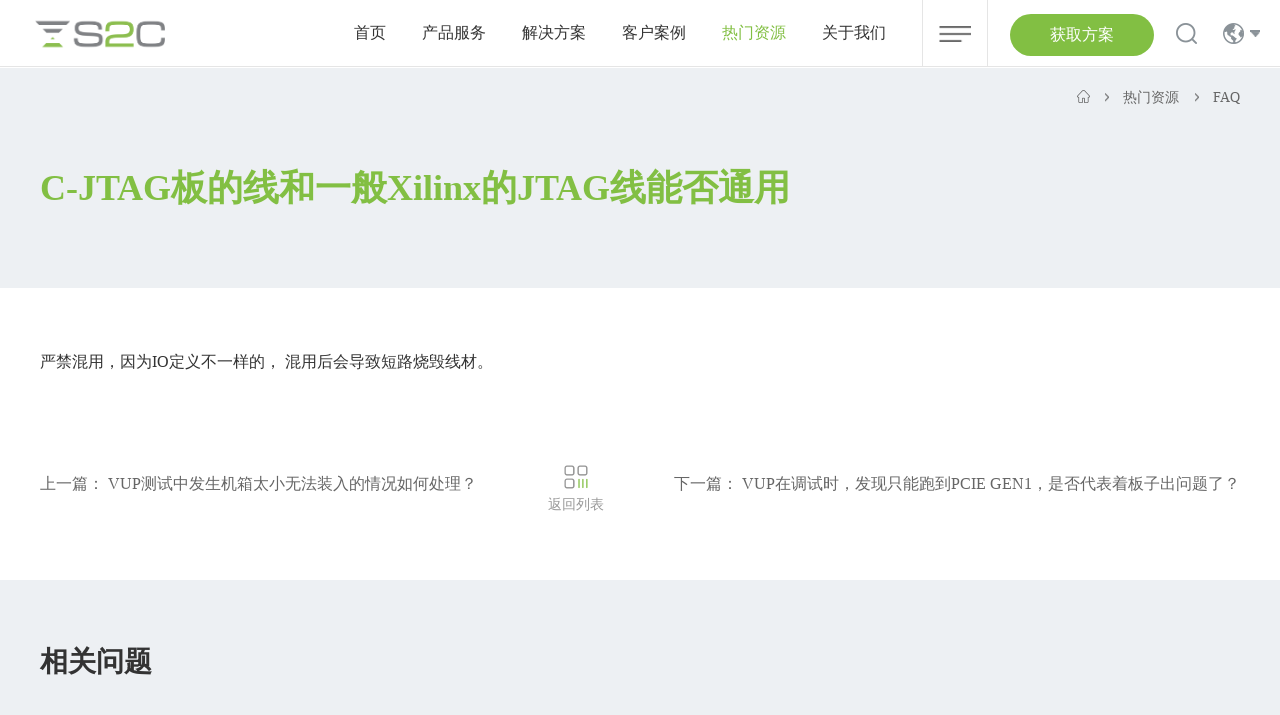

--- FILE ---
content_type: text/html; charset=utf-8
request_url: https://www.s2ceda.com/ch/support-faq-19
body_size: 15336
content:
<!DOCTYPE html>


<html lang="zh-Hans">
<head>
    <meta charset="UTF-8">
    <meta http-equiv="X-UA-Compatible" content="IE=edge" />
    <meta name="viewport" content="width=device-width, initial-scale=1.0, maximum-scale=1.0, user-scalable=no" />
    <meta name="format-detection" content="telephone=no, email=no" />
    <meta name="renderer" content="webkit">
    <meta name="description" content="VU440LS上是否可以在JX2上实现PCIE GEN3 x8应用？配置Xilinx DDR4 IP中的注意事项有哪些？" />
    <meta name="keywords" content="原型验证技术答疑, 原型验证使用问题，思尔芯原型验证答疑, 思尔芯使用问题" />
    <!--start seo新增 -->
    <meta property="og:locale" content="zh_CN"/>
    <meta property="og:type" content="website"/>
    <meta property="og:title" content="C-JTAG板的线和一般Xilinx的JTAG线能否通用-IC设计验证/原型验证技术问题，使用中产生的问题-思尔芯 | S2C"/>
    <meta property="og:url" content="https://www.s2ceda.com/support-faq-19"/>
    <meta property="og:description" content=" VU440LS上是否可以在JX2上实现PCIE GEN3 x8应用？配置Xilinx DDR4 IP中的注意事项有哪些？"/>
    <meta property="og:site_name" content="思尔芯 | S2C"/>
    <meta property="og:image" content=""/>
    <title>C-JTAG板的线和一般Xilinx的JTAG线能否通用-IC设计验证/原型验证技术问题，使用中产生的问题-思尔芯 | S2C</title>
    <link href="/Public/Ch/css/bootstrap.min-v3.3.5.css" type="text/css" rel="stylesheet" />
       <link href="/Apps/Api/Ueditor/themes/iframe.css" type="text/css" rel="stylesheet" />
    <link href="/Public/Ch/css/base-v1.4.css" type="text/css" rel="stylesheet" />
    <link href="/Public/Ch/css/slick.css" type="text/css" rel="stylesheet" />
    <link href="/Public/Ch/css/slick-theme.css" type="text/css" rel="stylesheet" />
    <link href="/Public/Ch/css/jquery.mCustomScrollbar.min.css" rel="stylesheet">
    <link href="/Public/Ch/css/animate.min.css" type="text/css" rel="stylesheet" />
    <link href="/Public/Ch/css/style.css?v=1" type="text/css" rel="stylesheet" />
    <link href="/Public/Ch/css/style1.css?v=1" type="text/css" rel="stylesheet" />

</head><body>
    <!-- FreeFind Begin No Index -->
<!-- ph head -->
    <header class="header2 hidden-lg clearfix">
        <!-- logo -->
        <div class="logo fl">
            <a href="/ch/"><img src="/Public/Uploads/uploadfile/images/20230410/s2ceda-20230410.png"></a>
        </div>
        <!-- 菜单 -->
        <div class="ph_mea_cl fr">
            <div class="menuph clearfix" id="menuph">
                <div class="point" id="mbtn">
                    <span class="navbtn"></span>
                </div>
            </div>
        </div>
        
        <div class="wj_hin_right fr">
            <div class="wj_hin_r_en fl"><a href="/jp/">JP</a></div>
        </div>
        <!-- EN -->
        <div class="wj_hin_right fr">
            <div class="wj_hin_r_en fl"><a href="/en/">EN</a></div>
        </div>
    </header>
    <!-- ph slide -->
    <div class="phxia hidden-lg">
        <div class="xialaph">
            <ul class="ul1">
                <li>
	                    <div class="container_s">
	                        <h4>
	                            <a class=" g_phnav1" href="/ch/" target="_self">首页</a>
	                            	                        </h4>
	                        <!-- 二级 -->
	                        	                    </div>
	                </li><li>
	                    <div class="container_s">
	                        <h4>
	                            <a class=" g_phnav1" href="/ch/product" target="_self">产品服务</a>
	                            <img class="img_s" src="/Public/Ch/images/xiap11.png">
	                            <img class="img_d" src="/Public/Ch/images/xiap1.png">	                        </h4>
	                        <!-- 二级 -->
	                        <ul class="ul2">
	                            <div class="container_s">
		                            <li>
		                                    <h5>
		                                        <a class=" g_phnav2" href="/ch/product-architect" target="_self">架构设计</a>
		                                        <img class="img_s" src="/Public/Ch/images/xiap11.png">
		                                        <img class="img_d" src="/Public/Ch/images/xiap1.png">		                                    </h5>
		                                    <!-- 三级 -->
		                                    <ul class="ul3">
		                                        <div class="container_s">
		                                        <li>
		                                                <h5>
		                                                    <a class=" g_phnav3" href="/ch/product-architect-tool" target="_self">架构设计工具</a>
		                                                </h5>
		                                            </li><li>
		                                                <h5>
		                                                    <a class=" g_phnav3" href="/ch/product-architect-lib" target="_self">技术IP模块库</a>
		                                                </h5>
		                                            </li><li>
		                                                <h5>
		                                                    <a class=" g_phnav3" href="/ch/product-architect-ref" target="_self">演示案例</a>
		                                                </h5>
		                                            </li>		                                        </div>
		                                    </ul>		                                </li><li>
		                                    <h5>
		                                        <a class=" g_phnav2" href="https://www.s2ceda.com/ch/product-simulation" target="_self">软件仿真</a>
		                                        <img class="img_s" src="/Public/Ch/images/xiap11.png">
		                                        <img class="img_d" src="/Public/Ch/images/xiap1.png">		                                    </h5>
		                                    <!-- 三级 -->
		                                    <ul class="ul3">
		                                        <div class="container_s">
		                                        <li>
		                                                <h5>
		                                                    <a class=" g_phnav3" href="/ch/product-simulation" target="_self">软件仿真工具</a>
		                                                </h5>
		                                            </li>		                                        </div>
		                                    </ul>		                                </li><li>
		                                    <h5>
		                                        <a class=" g_phnav2" href="/ch/product-emulation" target="_self">硬件仿真</a>
		                                        <img class="img_s" src="/Public/Ch/images/xiap11.png">
		                                        <img class="img_d" src="/Public/Ch/images/xiap1.png">		                                    </h5>
		                                    <!-- 三级 -->
		                                    <ul class="ul3">
		                                        <div class="container_s">
		                                        <li>
		                                                <h5>
		                                                    <a class=" g_phnav3" href="/ch/omniark" target="_self">企业级硬件仿真</a>
		                                                </h5>
		                                            </li><li>
		                                                <h5>
		                                                    <a class=" g_phnav3" href="/ch/omnidrive" target="_self">双模式硬件仿真</a>
		                                                </h5>
		                                            </li>		                                        </div>
		                                    </ul>		                                </li><li>
		                                    <h5>
		                                        <a class=" g_phnav2" href="/ch/product-prototyping" target="_self">原型验证</a>
		                                        <img class="img_s" src="/Public/Ch/images/xiap11.png">
		                                        <img class="img_d" src="/Public/Ch/images/xiap1.png">		                                    </h5>
		                                    <!-- 三级 -->
		                                    <ul class="ul3">
		                                        <div class="container_s">
		                                        <li>
		                                                <h5>
		                                                    <a class=" g_phnav3" href="/ch/product-prototyping-lx" target="_self">逻辑矩阵 LX</a>
		                                                </h5>
		                                            </li><li>
		                                                <h5>
		                                                    <a class=" g_phnav3" href="/ch/product-prototyping-ls" target="_self">逻辑系统 LS</a>
		                                                </h5>
		                                            </li><li>
		                                                <h5>
		                                                    <a class=" g_phnav3" href="/ch/product-prototyping-lm" target="_self">逻辑模块 LM</a>
		                                                </h5>
		                                            </li><li>
		                                                <h5>
		                                                    <a class=" g_phnav3" href="/ch/product-prototyping-pp" target="_self">自动原型编译软件</a>
		                                                </h5>
		                                            </li><li>
		                                                <h5>
		                                                    <a class=" g_phnav3" href="/ch/product-prototyping-mdm" target="_self">深度调试套件</a>
		                                                </h5>
		                                            </li><li>
		                                                <h5>
		                                                    <a class=" g_phnav3" href="/ch/product-prototyping-pb" target="_self">协同仿真软件</a>
		                                                </h5>
		                                            </li><li>
		                                                <h5>
		                                                    <a class=" g_phnav3" href="/ch/product-prototyping-prip" target="_self">外置应用库</a>
		                                                </h5>
		                                            </li>		                                        </div>
		                                    </ul>		                                </li><li>
		                                    <h5>
		                                        <a class=" g_phnav2" href="/ch/product-formal" target="_self">形式验证</a>
		                                        <img class="img_s" src="/Public/Ch/images/xiap11.png">
		                                        <img class="img_d" src="/Public/Ch/images/xiap1.png">		                                    </h5>
		                                    <!-- 三级 -->
		                                    <ul class="ul3">
		                                        <div class="container_s">
		                                        <li>
		                                                <h5>
		                                                    <a class=" g_phnav3" href="/ch/product-formal-essefect" target="_self">形式化等价性验证 EsseFECT</a>
		                                                </h5>
		                                            </li><li>
		                                                <h5>
		                                                    <a class=" g_phnav3" href="/ch/product-formal-essefcec" target="_self">组合逻辑等价性验证 EsseFCEC</a>
		                                                </h5>
		                                            </li><li>
		                                                <h5>
		                                                    <a class=" g_phnav3" href="/ch/product-formal-essefpv" target="_self">模型检查 <br/>EsseFPV</a>
		                                                </h5>
		                                            </li><li>
		                                                <h5>
		                                                    <a class=" g_phnav3" href="/ch/product-formal-essecc" target="_self">连接性检查<br/>EsseCC</a>
		                                                </h5>
		                                            </li><li>
		                                                <h5>
		                                                    <a class=" g_phnav3" href="/ch/product-formal-esseunr" target="_self">覆盖不可达性检查 EsseUNR</a>
		                                                </h5>
		                                            </li>		                                        </div>
		                                    </ul>		                                </li><li>
		                                    <h5>
		                                        <a class=" g_phnav2" href="/ch/product-digitaldebugging" target="_self">数字调试</a>
		                                        <img class="img_s" src="/Public/Ch/images/xiap11.png">
		                                        <img class="img_d" src="/Public/Ch/images/xiap1.png">		                                    </h5>
		                                    <!-- 三级 -->
		                                    <ul class="ul3">
		                                        <div class="container_s">
		                                        <li>
		                                                <h5>
		                                                    <a class=" g_phnav3" href="/ch/product-digitaldebugging" target="_self">数字电路调试软件</a>
		                                                </h5>
		                                            </li>		                                        </div>
		                                    </ul>		                                </li><li>
		                                    <h5>
		                                        <a class=" g_phnav2" href="/ch/product-vclouds" target="_self">EDA云</a>
		                                        <img class="img_s" src="/Public/Ch/images/xiap11.png">
		                                        <img class="img_d" src="/Public/Ch/images/xiap1.png">		                                    </h5>
		                                    <!-- 三级 -->
		                                    <ul class="ul3">
		                                        <div class="container_s">
		                                        <li>
		                                                <h5>
		                                                    <a class=" g_phnav3" href="/ch/product-vclouds" target="_self">EDA云服务</a>
		                                                </h5>
		                                            </li><li>
		                                                <h5>
		                                                    <a class=" g_phnav3" href="/ch/product-neuro" target="_self">EDA云软件</a>
		                                                </h5>
		                                            </li>		                                        </div>
		                                    </ul>		                                </li><li>
		                                    <h5>
		                                        <a class=" g_phnav2" href="/ch/access-program" target="_self">【选型指南】</a>
		                                        <img class="img_s" src="/Public/Ch/images/xiap11.png">
		                                        <img class="img_d" src="/Public/Ch/images/xiap1.png">		                                    </h5>
		                                    <!-- 三级 -->
		                                    <ul class="ul3">
		                                        <div class="container_s">
		                                        <li>
		                                                <h5>
		                                                    <a class=" g_phnav3" href="/ch/access-program" target="_self">产品选型指南</a>
		                                                </h5>
		                                            </li>		                                        </div>
		                                    </ul>		                                </li>	                            </div>
	                        </ul>	                    </div>
	                </li><li>
	                    <div class="container_s">
	                        <h4>
	                            <a class=" g_phnav1" href="/ch/solution-hetro" target="_self">解决方案</a>
	                            <img class="img_s" src="/Public/Ch/images/xiap11.png">
	                            <img class="img_d" src="/Public/Ch/images/xiap1.png">	                        </h4>
	                        <!-- 二级 -->
	                        <ul class="ul2">
	                            <div class="container_s">
		                            <li>
		                                    <h5>
		                                        <a class=" g_phnav2" href="/ch/solution-hetro" target="_self">精准芯策略</a>
		                                        <img class="img_s" src="/Public/Ch/images/xiap11.png">
		                                        <img class="img_d" src="/Public/Ch/images/xiap1.png">		                                    </h5>
		                                    <!-- 三级 -->
		                                    <ul class="ul3">
		                                        <div class="container_s">
		                                        <li>
		                                                <h5>
		                                                    <a class=" g_phnav3" href="/ch/solution-hetro" target="_self">异构验证方法</a>
		                                                </h5>
		                                            </li><li>
		                                                <h5>
		                                                    <a class=" g_phnav3" href="/solution-hetro?tp=46" target="_self">左移周期，并行驱动</a>
		                                                </h5>
		                                            </li>		                                        </div>
		                                    </ul>		                                </li><li>
		                                    <h5>
		                                        <a class=" g_phnav2" href="/ch/ceshi-news" target="_self">验证工具</a>
		                                        <img class="img_s" src="/Public/Ch/images/xiap11.png">
		                                        <img class="img_d" src="/Public/Ch/images/xiap1.png">		                                    </h5>
		                                    <!-- 三级 -->
		                                    <ul class="ul3">
		                                        <div class="container_s">
		                                        <li>
		                                                <h5>
		                                                    <a class=" g_phnav3" href="/ceshi-news?tp=493" target="_self">验证工具对比</a>
		                                                </h5>
		                                            </li><li>
		                                                <h5>
		                                                    <a class=" g_phnav3" href="/ceshi-news?tp=494" target="_self">完整验证方法</a>
		                                                </h5>
		                                            </li>		                                        </div>
		                                    </ul>		                                </li><li>
		                                    <h5>
		                                        <a class=" g_phnav2" href="/ch/solution-application" target="_self">热门应用</a>
		                                        <img class="img_s" src="/Public/Ch/images/xiap11.png">
		                                        <img class="img_d" src="/Public/Ch/images/xiap1.png">		                                    </h5>
		                                    <!-- 三级 -->
		                                    <ul class="ul3">
		                                        <div class="container_s">
		                                        <li>
		                                                <h5>
		                                                    <a class=" g_phnav3" href="/ch/arm-automotive" target="_self">Arm Automotive</a>
		                                                </h5>
		                                            </li><li>
		                                                <h5>
		                                                    <a class=" g_phnav3" href="/ch/arm-smart-iot" target="_self">Arm Smart IoT</a>
		                                                </h5>
		                                            </li><li>
		                                                <h5>
		                                                    <a class=" g_phnav3" href="/ch/solution-application-risc-v" target="_self">RISC-V</a>
		                                                </h5>
		                                            </li><li>
		                                                <h5>
		                                                    <a class=" g_phnav3" href="/ch/solution-application-iot" target="_self">物联网 IoT</a>
		                                                </h5>
		                                            </li><li>
		                                                <h5>
		                                                    <a class=" g_phnav3" href="/ch/solution-application-computing" target="_self">高性能计算</a>
		                                                </h5>
		                                            </li><li>
		                                                <h5>
		                                                    <a class=" g_phnav3" href="/ch/solution-application-multimedia" target="_self">图像处理</a>
		                                                </h5>
		                                            </li><li>
		                                                <h5>
		                                                    <a class=" g_phnav3" href="/ch/solution-application-comm" target="_self">网络通信</a>
		                                                </h5>
		                                            </li><li>
		                                                <h5>
		                                                    <a class=" g_phnav3" href="/ch/solution-application-auto" target="_self">汽车应用</a>
		                                                </h5>
		                                            </li>		                                        </div>
		                                    </ul>		                                </li><li>
		                                    <h5>
		                                        <a class=" g_phnav2" href="/ch/solution-stage" target="_self">设计阶段</a>
		                                        <img class="img_s" src="/Public/Ch/images/xiap11.png">
		                                        <img class="img_d" src="/Public/Ch/images/xiap1.png">		                                    </h5>
		                                    <!-- 三级 -->
		                                    <ul class="ul3">
		                                        <div class="container_s">
		                                        <li>
		                                                <h5>
		                                                    <a class=" g_phnav3" href="/ch/solution-stage-explore" target="_self">设计探究</a>
		                                                </h5>
		                                            </li><li>
		                                                <h5>
		                                                    <a class=" g_phnav3" href="/ch/solution-stage-ipdev" target="_self">IP 开发</a>
		                                                </h5>
		                                            </li><li>
		                                                <h5>
		                                                    <a class=" g_phnav3" href="/ch/solution-stage-hwverify" target="_self">硬件验证</a>
		                                                </h5>
		                                            </li><li>
		                                                <h5>
		                                                    <a class=" g_phnav3" href="/ch/solution-stage-sysvalidate" target="_self">系统检验</a>
		                                                </h5>
		                                            </li><li>
		                                                <h5>
		                                                    <a class=" g_phnav3" href="/ch/solution-stage-swdev" target="_self">软件开发</a>
		                                                </h5>
		                                            </li><li>
		                                                <h5>
		                                                    <a class=" g_phnav3" href="/ch/solution-stage-compatibility" target="_self">兼容性测试</a>
		                                                </h5>
		                                            </li>		                                        </div>
		                                    </ul>		                                </li>	                            </div>
	                        </ul>	                    </div>
	                </li><li>
	                    <div class="container_s">
	                        <h4>
	                            <a class=" g_phnav1" href="/ch/custcase" target="_self">客户案例</a>
	                            	                        </h4>
	                        <!-- 二级 -->
	                        	                    </div>
	                </li><li>
	                    <div class="container_s">
	                        <h4>
	                            <a class="yxnav_active1 g_phnav1" href="/ch/support-wp" target="_self">热门资源</a>
	                            <img class="img_s" src="/Public/Ch/images/xiap11.png">
	                            <img class="img_d" src="/Public/Ch/images/xiap1.png">	                        </h4>
	                        <!-- 二级 -->
	                        <ul class="ul2">
	                            <div class="container_s">
		                            <li>
		                                    <h5>
		                                        <a class=" g_phnav2" href="/ch/support-wp" target="_self">技术文档</a>
		                                        		                                    </h5>
		                                    <!-- 三级 -->
		                                    		                                </li><li>
		                                    <h5>
		                                        <a class=" g_phnav2" href="/ch/support-techinsights" target="_self">科普视频</a>
		                                        		                                    </h5>
		                                    <!-- 三级 -->
		                                    		                                </li><li>
		                                    <h5>
		                                        <a class=" g_phnav2" href="/ch/support-video" target="_self">其他视频</a>
		                                        		                                    </h5>
		                                    <!-- 三级 -->
		                                    		                                </li><li>
		                                    <h5>
		                                        <a class="yxnav_active2 g_phnav2" href="/ch/support-faq" target="_self">FAQ</a>
		                                        		                                    </h5>
		                                    <!-- 三级 -->
		                                    		                                </li><li>
		                                    <h5>
		                                        <a class=" g_phnav2" href="/ch/support-webinar" target="_self">线上研讨会</a>
		                                        		                                    </h5>
		                                    <!-- 三级 -->
		                                    		                                </li>	                            </div>
	                        </ul>	                    </div>
	                </li><li>
	                    <div class="container_s">
	                        <h4>
	                            <a class=" g_phnav1" href="/ch/company" target="_self">关于我们</a>
	                            <img class="img_s" src="/Public/Ch/images/xiap11.png">
	                            <img class="img_d" src="/Public/Ch/images/xiap1.png">	                        </h4>
	                        <!-- 二级 -->
	                        <ul class="ul2">
	                            <div class="container_s">
		                            <li>
		                                    <h5>
		                                        <a class=" g_phnav2" href="/ch/company" target="_self">公司概况</a>
		                                        <img class="img_s" src="/Public/Ch/images/xiap11.png">
		                                        <img class="img_d" src="/Public/Ch/images/xiap1.png">		                                    </h5>
		                                    <!-- 三级 -->
		                                    <ul class="ul3">
		                                        <div class="container_s">
		                                        <li>
		                                                <h5>
		                                                    <a class=" g_phnav3" href="/ch/company" target="_self">公司简介</a>
		                                                </h5>
		                                            </li><li>
		                                                <h5>
		                                                    <a class=" g_phnav3" href="/ch/company?tp=1" target="_self">发展历程</a>
		                                                </h5>
		                                            </li><li>
		                                                <h5>
		                                                    <a class=" g_phnav3" href="/ch/company?tp=2" target="_self">公司荣誉</a>
		                                                </h5>
		                                            </li>		                                        </div>
		                                    </ul>		                                </li><li>
		                                    <h5>
		                                        <a class=" g_phnav2" href="/ch/info-pr" target="_self">最新资讯</a>
		                                        <img class="img_s" src="/Public/Ch/images/xiap11.png">
		                                        <img class="img_d" src="/Public/Ch/images/xiap1.png">		                                    </h5>
		                                    <!-- 三级 -->
		                                    <ul class="ul3">
		                                        <div class="container_s">
		                                        <li>
		                                                <h5>
		                                                    <a class=" g_phnav3" href="/ch/info-pr" target="_self">公司新闻</a>
		                                                </h5>
		                                            </li><li>
		                                                <h5>
		                                                    <a class=" g_phnav3" href="/ch/info-media" target="_self">媒体报道</a>
		                                                </h5>
		                                            </li><li>
		                                                <h5>
		                                                    <a class=" g_phnav3" href="/ch/info-event" target="_self">活动信息</a>
		                                                </h5>
		                                            </li>		                                        </div>
		                                    </ul>		                                </li><li>
		                                    <h5>
		                                        <a class=" g_phnav2" href="/ch/career" target="_self">加入我们</a>
		                                        		                                    </h5>
		                                    <!-- 三级 -->
		                                    		                                </li><li>
		                                    <h5>
		                                        <a class=" g_phnav2" href="/ch/contact" target="_self">联系我们</a>
		                                        		                                    </h5>
		                                    <!-- 三级 -->
		                                    		                                </li>	                            </div>
	                        </ul>	                    </div>
	                </li>            </ul>
            <!-- 搜索 -->
            <div class="ph_search">
                <div class="ph_search_ph">
	<!-- FreeFind Search starts -->
                  <form action="https://search.freefind.com/find.html" method="get" target="_self" style="display:unset;">
                	<input type="hidden" name="lang" value="zh">
            		<input type=hidden name=nsb>
            		<input type=hidden name=naq value=1>
            		<input type="hidden" name="si" value="37315804">
            		<input type="hidden" name="pid" value="r">
            		<input type="hidden" name="n" value="0">
            		<input type="hidden" name="_charset_" value="">
            		<input type="hidden" name="bcd" value="&#247;">
                   	<input type="text" maxlength="85" placeholder="Please Enter Search Term" name="query">
	            <div class="ph_searchfe">
                	<input type="image" src="/Public/Ch/images/search1.png" alt="Submit">
                </div>
                </form>
	<!-- FreeFind Search ends -->
                </div>
            </div>
            <!-- 电话 -->
            <div class="ph_dh_number">
                <div class="ph_dh_n clearfix">
                    <p class="ph_dh_n_p1">联系电话:</p>
                    <p class="ph_dh_n_p2">
                        <a href="tel:400-8888-427">400-8888-427</a>
                    </p>
                </div>
            </div>
        </div>
    </div>
    <!-- pc head -->
    <header class="g_syhead">
        <div class="t_heada clearfix">
            <div class="logo fl">
                <a href="/ch/">
                    <img src="/Public/Uploads/uploadfile/images/20230410/s2ceda-20230410.png" alt="S2C 思尔芯">
                </a>
            </div>
            <div class="t_navzh clearfix fr">
                <div class="t_nav fl clearfix fl">
                	                	                    	<div class="t_navf1 fl ">
	                    	
								<p class="t_navflp">
									<a  href="/ch/" target="_self">首页</a>
								</p>
							
														</div><div class="t_navf1  fl">
	                    <a href="/ch/product" target="_self">
	                        <p class="t_navflp">
	                            产品服务	                        </p>
	                    </a>
	                        <div class="t_navxiala clearfix">
	                            <div class="t_chanpinul fl">
	                            <div class="chanli   " data-nav="0">
	                                    <a href="/ch/product-architect" target="_self">架构设计</a>
	                                </div><div class="chanli   " data-nav="1">
	                                    <a href="https://www.s2ceda.com/ch/product-simulation" target="_self">软件仿真</a>
	                                </div><div class="chanli   " data-nav="2">
	                                    <a href="/ch/product-emulation" target="_self">硬件仿真</a>
	                                </div><div class="chanli   " data-nav="3">
	                                    <a href="/ch/product-prototyping" target="_self">原型验证</a>
	                                </div><div class="chanli   " data-nav="4">
	                                    <a href="/ch/product-formal" target="_self">形式验证</a>
	                                </div><div class="chanli   " data-nav="5">
	                                    <a href="/ch/product-digitaldebugging" target="_self">数字调试</a>
	                                </div><div class="chanli   " data-nav="6">
	                                    <a href="/ch/product-vclouds" target="_self">EDA云</a>
	                                </div><div class="chanli   " data-nav="7">
	                                    <a href="/ch/access-program" target="_blank">【选型指南】</a>
	                                </div>	                            </div>
	                            <div class="t_navsan fl">
	                            <div class="t_nav3zi active " data-nav="0">
	                                    <div class="t_navh6">Genesis Architect芯神匠 架构设计软件</div>
	                                    <div class="t_navsanul">
	                                        <div class="t_navsanzhong clearfix">
	                                            <div class="t_nav3box fl">
	                                                <div class="t_navsanli  ">
	                                                    <a href="/ch/product-architect-tool">
	                                                        <div class="t_navli3 clearfix">
	                                                            <div class="t_navli3ic fl">
	                                                                <img src="/Public/Uploads/uploadfile/images/20210421/tou_8.png" alt="">
	                                                            </div>
	                                                            <div class="t_navli3tit fl">
	                                                                架构设计工具	                                                            </div>
	                                                        </div>
	                                                    </a>
	                                                    <div class="t_nav4">
	                                                        <ul class="t_nav4la">
	                                                        <li class=" "><a href="/ch/product-architect-tool-domain">架构类型</a></li><li class=" "><a href="/ch/product-architect-tool-abstract">抽象层次</a></li><li class=" "><a href="/ch/product-architect-tool-tech">仿真技术</a></li>	                                                            
	                                                        </ul>
	                                                    </div>	                                                </div><div class="t_navsanli  ">
	                                                    <a href="/ch/product-architect-lib">
	                                                        <div class="t_navli3 clearfix">
	                                                            <div class="t_navli3ic fl">
	                                                                <img src="/Public/Uploads/uploadfile/images/20210526/moxingku2.png" alt="">
	                                                            </div>
	                                                            <div class="t_navli3tit fl">
	                                                                技术IP模块库	                                                            </div>
	                                                        </div>
	                                                    </a>
	                                                    	                                                </div><div class="t_navsanli  ">
	                                                    <a href="/ch/product-architect-ref">
	                                                        <div class="t_navli3 clearfix">
	                                                            <div class="t_navli3ic fl">
	                                                                <img src="/Public/Uploads/uploadfile/images/20210526/cankaowenjian-761.png" alt="">
	                                                            </div>
	                                                            <div class="t_navli3tit fl">
	                                                                演示案例	                                                            </div>
	                                                        </div>
	                                                    </a>
	                                                    	                                                </div>	                                            </div>
	                                           
	                                        </div>
	                                    </div>
	                                </div><div class="t_nav3zi  " data-nav="1">
	                                    <div class="t_navh6">PegaSim芯神驰 软件仿真工具</div>
	                                    <div class="t_navsanul">
	                                        <div class="t_navsanzhong clearfix">
	                                            <div class="t_nav3box fl">
	                                                <div class="t_navsanli  ">
	                                                    <a href="/ch/product-simulation">
	                                                        <div class="t_navli3 clearfix">
	                                                            <div class="t_navli3ic fl">
	                                                                <img src="/Public/Uploads/uploadfile/images/20210421/tou_4.png" alt="">
	                                                            </div>
	                                                            <div class="t_navli3tit fl">
	                                                                软件仿真工具	                                                            </div>
	                                                        </div>
	                                                    </a>
	                                                    	                                                </div>	                                            </div>
	                                           
	                                        </div>
	                                    </div>
	                                </div><div class="t_nav3zi  " data-nav="2">
	                                    <div class="t_navh6">芯神鼎 硬件仿真解决方案</div>
	                                    <div class="t_navsanul">
	                                        <div class="t_navsanzhong clearfix">
	                                            <div class="t_nav3box fl">
	                                                <div class="t_navsanli  ">
	                                                    <a href="/ch/omniark">
	                                                        <div class="t_navli3 clearfix">
	                                                            <div class="t_navli3ic fl">
	                                                                <img src="/Public/Uploads/uploadfile/images/20221228/emu-web-icon.png" alt="">
	                                                            </div>
	                                                            <div class="t_navli3tit fl">
	                                                                企业级硬件仿真	                                                            </div>
	                                                        </div>
	                                                    </a>
	                                                    	                                                </div><div class="t_navsanli  ">
	                                                    <a href="/ch/omnidrive">
	                                                        <div class="t_navli3 clearfix">
	                                                            <div class="t_navli3ic fl">
	                                                                <img src="/Public/Uploads/uploadfile/images/20251112/icon.png" alt="">
	                                                            </div>
	                                                            <div class="t_navli3tit fl">
	                                                                双模式硬件仿真	                                                            </div>
	                                                        </div>
	                                                    </a>
	                                                    	                                                </div>	                                            </div>
	                                           
	                                        </div>
	                                    </div>
	                                </div><div class="t_nav3zi  " data-nav="3">
	                                    <div class="t_navh6">Prodigy芯神瞳 原型验证解决方案</div>
	                                    <div class="t_navsanul">
	                                        <div class="t_navsanzhong clearfix">
	                                            <div class="t_nav3box fl">
	                                                <div class="t_navsanli  ">
	                                                    <a href="/ch/product-prototyping-lx">
	                                                        <div class="t_navli3 clearfix">
	                                                            <div class="t_navli3ic fl">
	                                                                <img src="/Public/Uploads/uploadfile/images/20210421/tou_2.png" alt="">
	                                                            </div>
	                                                            <div class="t_navli3tit fl">
	                                                                逻辑矩阵 LX	                                                            </div>
	                                                        </div>
	                                                    </a>
	                                                    	                                                </div><div class="t_navsanli  ">
	                                                    <a href="/ch/product-prototyping-ls">
	                                                        <div class="t_navli3 clearfix">
	                                                            <div class="t_navli3ic fl">
	                                                                <img src="/Public/Uploads/uploadfile/images/20210421/tou_1.png" alt="">
	                                                            </div>
	                                                            <div class="t_navli3tit fl">
	                                                                逻辑系统 LS	                                                            </div>
	                                                        </div>
	                                                    </a>
	                                                    	                                                </div><div class="t_navsanli  ">
	                                                    <a href="/ch/product-prototyping-lm">
	                                                        <div class="t_navli3 clearfix">
	                                                            <div class="t_navli3ic fl">
	                                                                <img src="/Public/Uploads/uploadfile/images/20210421/tou_3.png" alt="">
	                                                            </div>
	                                                            <div class="t_navli3tit fl">
	                                                                逻辑模块 LM	                                                            </div>
	                                                        </div>
	                                                    </a>
	                                                    	                                                </div><div class="t_navsanli  ">
	                                                    <a href="/ch/product-prototyping-pp">
	                                                        <div class="t_navli3 clearfix">
	                                                            <div class="t_navli3ic fl">
	                                                                <img src="/Public/Uploads/uploadfile/images/20210421/tou_4.png" alt="">
	                                                            </div>
	                                                            <div class="t_navli3tit fl">
	                                                                自动原型编译软件	                                                            </div>
	                                                        </div>
	                                                    </a>
	                                                    	                                                </div><div class="t_navsanli  ">
	                                                    <a href="/ch/product-prototyping-mdm">
	                                                        <div class="t_navli3 clearfix">
	                                                            <div class="t_navli3ic fl">
	                                                                <img src="/Public/Uploads/uploadfile/images/20210421/tou_6.png" alt="">
	                                                            </div>
	                                                            <div class="t_navli3tit fl">
	                                                                深度调试套件	                                                            </div>
	                                                        </div>
	                                                    </a>
	                                                    	                                                </div><div class="t_navsanli  ">
	                                                    <a href="/ch/product-prototyping-pb">
	                                                        <div class="t_navli3 clearfix">
	                                                            <div class="t_navli3ic fl">
	                                                                <img src="/Public/Uploads/uploadfile/images/20210421/tou_7.png" alt="">
	                                                            </div>
	                                                            <div class="t_navli3tit fl">
	                                                                协同仿真软件	                                                            </div>
	                                                        </div>
	                                                    </a>
	                                                    	                                                </div><div class="t_navsanli  ">
	                                                    <a href="/ch/product-prototyping-prip">
	                                                        <div class="t_navli3 clearfix">
	                                                            <div class="t_navli3ic fl">
	                                                                <img src="/Public/Uploads/uploadfile/images/20210421/tou_8.png" alt="">
	                                                            </div>
	                                                            <div class="t_navli3tit fl">
	                                                                外置应用库	                                                            </div>
	                                                        </div>
	                                                    </a>
	                                                    	                                                </div>	                                            </div>
	                                           
	                                        </div>
	                                    </div>
	                                </div><div class="t_nav3zi  " data-nav="4">
	                                    <div class="t_navh6">EsseFormal芯天成 形式验证平台</div>
	                                    <div class="t_navsanul">
	                                        <div class="t_navsanzhong clearfix">
	                                            <div class="t_nav3box fl">
	                                                <div class="t_navsanli  ">
	                                                    <a href="/ch/product-formal-essefect">
	                                                        <div class="t_navli3 clearfix">
	                                                            <div class="t_navli3ic fl">
	                                                                <img src="/Public/Uploads/uploadfile/images/20240614/Fectlogo.png" alt="">
	                                                            </div>
	                                                            <div class="t_navli3tit fl">
	                                                                形式化等价性验证 EsseFECT	                                                            </div>
	                                                        </div>
	                                                    </a>
	                                                    	                                                </div><div class="t_navsanli  ">
	                                                    <a href="/ch/product-formal-essefcec">
	                                                        <div class="t_navli3 clearfix">
	                                                            <div class="t_navli3ic fl">
	                                                                <img src="/Public/Uploads/uploadfile/images/20240614/Fecelogo.png" alt="">
	                                                            </div>
	                                                            <div class="t_navli3tit fl">
	                                                                组合逻辑等价性验证 EsseFCEC	                                                            </div>
	                                                        </div>
	                                                    </a>
	                                                    	                                                </div><div class="t_navsanli  ">
	                                                    <a href="/ch/product-formal-essefpv">
	                                                        <div class="t_navli3 clearfix">
	                                                            <div class="t_navli3ic fl">
	                                                                <img src="/Public/Uploads/uploadfile/images/20240614/Fpvlogo.png" alt="">
	                                                            </div>
	                                                            <div class="t_navli3tit fl">
	                                                                模型检查 <br/>EsseFPV	                                                            </div>
	                                                        </div>
	                                                    </a>
	                                                    	                                                </div><div class="t_navsanli  ">
	                                                    <a href="/ch/product-formal-essecc">
	                                                        <div class="t_navli3 clearfix">
	                                                            <div class="t_navli3ic fl">
	                                                                <img src="/Public/Uploads/uploadfile/images/20240614/cclogo.png" alt="">
	                                                            </div>
	                                                            <div class="t_navli3tit fl">
	                                                                连接性检查<br/>EsseCC	                                                            </div>
	                                                        </div>
	                                                    </a>
	                                                    	                                                </div><div class="t_navsanli  ">
	                                                    <a href="/ch/product-formal-esseunr">
	                                                        <div class="t_navli3 clearfix">
	                                                            <div class="t_navli3ic fl">
	                                                                <img src="/Public/Uploads/uploadfile/images/20240614/Unrlogo.png" alt="">
	                                                            </div>
	                                                            <div class="t_navli3tit fl">
	                                                                覆盖不可达性检查 EsseUNR	                                                            </div>
	                                                        </div>
	                                                    </a>
	                                                    	                                                </div>	                                            </div>
	                                           
	                                        </div>
	                                    </div>
	                                </div><div class="t_nav3zi  " data-nav="5">
	                                    <div class="t_navh6">Claryti芯神觉 数字电路调试软件</div>
	                                    <div class="t_navsanul">
	                                        <div class="t_navsanzhong clearfix">
	                                            <div class="t_nav3box fl">
	                                                <div class="t_navsanli  ">
	                                                    <a href="/ch/product-digitaldebugging">
	                                                        <div class="t_navli3 clearfix">
	                                                            <div class="t_navli3ic fl">
	                                                                <img src="/Public/Uploads/uploadfile/images/20231109/yemianicon-165.png" alt="">
	                                                            </div>
	                                                            <div class="t_navli3tit fl">
	                                                                数字电路调试软件	                                                            </div>
	                                                        </div>
	                                                    </a>
	                                                    	                                                </div>	                                            </div>
	                                           
	                                        </div>
	                                    </div>
	                                </div><div class="t_nav3zi  " data-nav="6">
	                                    <div class="t_navh6">EDA云</div>
	                                    <div class="t_navsanul">
	                                        <div class="t_navsanzhong clearfix">
	                                            <div class="t_nav3box fl">
	                                                <div class="t_navsanli  ">
	                                                    <a href="/ch/product-vclouds">
	                                                        <div class="t_navli3 clearfix">
	                                                            <div class="t_navli3ic fl">
	                                                                <img src="/Public/Uploads/uploadfile/images/20210708/yun(1)-889.png" alt="">
	                                                            </div>
	                                                            <div class="t_navli3tit fl">
	                                                                EDA云服务	                                                            </div>
	                                                        </div>
	                                                    </a>
	                                                    	                                                </div><div class="t_navsanli  ">
	                                                    <a href="/ch/product-neuro">
	                                                        <div class="t_navli3 clearfix">
	                                                            <div class="t_navli3ic fl">
	                                                                <img src="/Public/Uploads/uploadfile/images/20210621/yun-262.png" alt="">
	                                                            </div>
	                                                            <div class="t_navli3tit fl">
	                                                                EDA云软件	                                                            </div>
	                                                        </div>
	                                                    </a>
	                                                    	                                                </div>	                                            </div>
	                                           
	                                        </div>
	                                    </div>
	                                </div><div class="t_nav3zi  " data-nav="7">
	                                    <div class="t_navh6">选型指南</div>
	                                    <div class="t_navsanul">
	                                        <div class="t_navsanzhong clearfix">
	                                            <div class="t_nav3box fl">
	                                                <div class="t_navsanli  ">
	                                                    <a href="/ch/access-program">
	                                                        <div class="t_navli3 clearfix">
	                                                            <div class="t_navli3ic fl">
	                                                                <img src="/Public/Uploads/uploadfile/images/20240529/xuanxingzhinan-235.png" alt="">
	                                                            </div>
	                                                            <div class="t_navli3tit fl">
	                                                                产品选型指南	                                                            </div>
	                                                        </div>
	                                                    </a>
	                                                    	                                                </div>	                                            </div>
	                                           
	                                        </div>
	                                    </div>
	                                </div>	                            </div>
	                        </div>
	                    </div>
	                	                <div class="t_navf1  fl">
	                	<a href="/ch/solution-hetro" target="_self">
	                        <p class="t_navflp">
	                            解决方案	                        </p>
	                       </a>
	                        <div class="t_navxialan clearfix">
	                            <div class="t_xialaer clearfix">
		                            <div class="t_xiaul fl">
		                                    <div class="t_xiashou">
		                                        <a href="/ch/solution-hetro">
		                                            <div class="t_navli3 clearfix">
		                                                <div class="t_navlieric fl">
		                                                    <img src="/Public/Uploads/uploadfile/images/20210421/a_ic1_h.png" alt="">
		                                                </div>
		                                                <div class="t_navli3tit fl">
		                                                    精准芯策略		                                                </div>
		                                            </div>
		                                        </a>
		                                    </div>
		                                    <ul class="t_navzxiao">
		                                    <li class=" "><a href="/ch/solution-hetro">异构验证方法</a></li><li class=" "><a href="/solution-hetro?tp=46">左移周期，并行驱动</a></li>		                                    </ul>		                                </div><div class="t_xiaul fl">
		                                    <div class="t_xiashou">
		                                        <a href="/ch/ceshi-news">
		                                            <div class="t_navli3 clearfix">
		                                                <div class="t_navlieric fl">
		                                                    <img src="/Public/Uploads/uploadfile/images/20240411/toolcomparisionicon.png" alt="">
		                                                </div>
		                                                <div class="t_navli3tit fl">
		                                                    验证工具		                                                </div>
		                                            </div>
		                                        </a>
		                                    </div>
		                                    <ul class="t_navzxiao">
		                                    <li class=" "><a href="/ceshi-news?tp=493">验证工具对比</a></li><li class=" "><a href="/ceshi-news?tp=494">完整验证方法</a></li>		                                    </ul>		                                </div><div class="t_xiaul fl">
		                                    <div class="t_xiashou">
		                                        <a href="/ch/solution-application">
		                                            <div class="t_navli3 clearfix">
		                                                <div class="t_navlieric fl">
		                                                    <img src="/Public/Uploads/uploadfile/images/20210421/a_ic3_h.png" alt="">
		                                                </div>
		                                                <div class="t_navli3tit fl">
		                                                    热门应用		                                                </div>
		                                            </div>
		                                        </a>
		                                    </div>
		                                    <ul class="t_navzxiao">
		                                    <li class=" "><a href="/ch/arm-automotive">Arm Automotive</a></li><li class=" "><a href="/ch/arm-smart-iot">Arm Smart IoT</a></li><li class=" "><a href="/ch/solution-application-risc-v">RISC-V</a></li><li class=" "><a href="/ch/solution-application-iot">物联网 IoT</a></li><li class=" "><a href="/ch/solution-application-computing">高性能计算</a></li><li class=" "><a href="/ch/solution-application-multimedia">图像处理</a></li><li class=" "><a href="/ch/solution-application-comm">网络通信</a></li><li class=" "><a href="/ch/solution-application-auto">汽车应用</a></li>		                                    </ul>		                                </div><div class="t_xiaul fl">
		                                    <div class="t_xiashou">
		                                        <a href="/ch/solution-stage">
		                                            <div class="t_navli3 clearfix">
		                                                <div class="t_navlieric fl">
		                                                    <img src="/Public/Uploads/uploadfile/images/20210421/a_ic2_h.png" alt="">
		                                                </div>
		                                                <div class="t_navli3tit fl">
		                                                    设计阶段		                                                </div>
		                                            </div>
		                                        </a>
		                                    </div>
		                                    <ul class="t_navzxiao">
		                                    <li class=" "><a href="/ch/solution-stage-explore">设计探究</a></li><li class=" "><a href="/ch/solution-stage-ipdev">IP 开发</a></li><li class=" "><a href="/ch/solution-stage-hwverify">硬件验证</a></li><li class=" "><a href="/ch/solution-stage-sysvalidate">系统检验</a></li><li class=" "><a href="/ch/solution-stage-swdev">软件开发</a></li><li class=" "><a href="/ch/solution-stage-compatibility">兼容性测试</a></li>		                                    </ul>		                                </div>	                            </div>
	                        </div>	                    </div>
	                    	                	                    	<div class="t_navf1 fl ">
	                    	
								<p class="t_navflp">
									<a  href="/ch/custcase" target="_self">客户案例</a>
								</p>
							
														</div>	                	                    	<div class="t_navf1 fl yxnav_active1">
	                    	
								<p class="t_navflp">
									<a  href="/ch/support-wp" target="_self">热门资源</a>
								</p>
							
							<div class="t_chanpinul t_xinsannav">
								<div class="chanli   ">
										<a href="/ch/support-wp" target="_self">技术文档</a>
									</div><div class="chanli   ">
										<a href="/ch/support-techinsights" target="_self">科普视频</a>
									</div><div class="chanli   ">
										<a href="/ch/support-video" target="_self">其他视频</a>
									</div><div class="chanli  on yxnav_active2 ">
										<a href="/ch/support-faq" target="_blank">FAQ</a>
									</div><div class="chanli   ">
										<a href="/ch/support-webinar" target="_self">线上研讨会</a>
									</div>								</div>							</div>	                	                    	<div class="t_navf1 fl ">
	                    	
								<p class="t_navflp">
									<a  href="/ch/company" target="_self">关于我们</a>
								</p>
							
							<div class="t_chanpinul t_xinsannav">
								<div class="chanli   ">
										<a href="/ch/company" target="_self">公司概况</a>
									</div><div class="chanli   ">
										<a href="/ch/info-pr" target="_self">最新资讯</a>
									</div><div class="chanli   ">
										<a href="/ch/career" target="_self">加入我们</a>
									</div><div class="chanli   ">
										<a href="/ch/contact" target="_self">联系我们</a>
									</div>								</div>							</div>					
                </div>
                <div class="t_lie fl">
                    <div class="t_liebiao">
                        <img src="/Public/Ch/images/a_lie.png" alt="">
                    </div>
                </div>
                <div class="t_zixun1 fl">
                    <div class="t_navbth">
                        获取方案
                    </div>
                </div>
                <!-- 搜索 -->
                <div class="t_navsou fl">
                    <div class="t_sear">
                        <div class="t_sou">
                            <img class="t_yuanz" src="/Public/Ch/images/sou1.png" alt="">
                            <img class="t_guan" src="/Public/Ch/images/tan_close.png" alt="">
                        </div>
                    </div>
                    <div class="t_navsousuo">
                        <div class="t_navsous clearfix">
	<!-- FreeFind Search starts-->
                          <form action="https://search.freefind.com/find.html" method="get" target="_self">
                	        <input type="hidden" name="lang" value="zh">
                    		<input type=hidden name=nsb>
                    		<input type=hidden name=naq value=1>
                    		<input type="hidden" name="si" value="37315804">
                    		<input type="hidden" name="pid" value="r">
                    		<input type="hidden" name="n" value="0">
                    		<input type="hidden" name="_charset_" value="">
                    		<input type="hidden" name="bcd" value="&#247;">
                           	<input type="text fl" maxlength="85" name="query" size="15">
                            <div class="t_sousuo fr">
                                <input type="image" src="/Public/Ch/images/t_sou2.png" alt="Submit" style="width: 74px;position: absolute;top: 50%;left: 50%;transform: translate(-50%,-50%);vertical-align: middle;border: 0;background: unset;padding: unset;">                            
                            </div>
                            </form>
	<!-- FreeFind Search ends -->
                        </div>
                    </div>
                </div>
                <div class="t_yusou clearfix fl">
                    <!-- 语言 -->
                    <div class="t_navyu fl">
                        <div class="t_en">
                            <div class="t_yu clearfix">
                                <div class="t_qiupic fl">
                                    <img src="/Public/Ch/images/diqiu.png" alt="">
                                </div>
                                <div class="t_wai fl">
                                    <img src="/Public/Ch/images/xiala.png" alt="">
                                </div>
                            </div>
                        </div>
                        <div class="t_enfan">
                            <div class="t_enul">
                                <div class="t_enli">
                                    <a href="/en/">
                                        EN
                                    </a>
                                </div>
                                <div class="t_enli">
                                    <a href="/jp/">
                                        JP
                                    </a>
                                </div>
                            </div>
                        </div>
                    </div>
                </div>
            </div>
        </div>
    </header> 
<!-- FreeFind End No Index -->    <!-- banner -->
    <!-- center -->
    <div class="t_center t_b3bgxiang">
        <div class="t_mian">
            <div class="t_content2 clearfix">
                <div class="t_mianul clearfix fr">
    <div class="t_mianli fl">
        <a href="/ch/">
            <div class="t_mianpic">
                <img class="t_hui" src="/Public/Ch/images/fang.png" alt="">
                <img class="t_bai" src="/Public/Ch/images/fang_bai.png" alt="">
            </div>
        </a>
    </div>
    <div class="t_mianli fl">
    
        <a href="/ch/support-wp">
            <div class="t_mianwen">
                热门资源            </div>
        </a>
    
    </div><div class="t_mianli fl">
    
        <a href="/ch/support-faq">
            <div class="t_mianwen">
                FAQ            </div>
        </a>
    
    </div></div>            </div>
        </div>
        <div class="t_e5k1start">
            <div class="t_content2">
                <div class="t_e5k1wen fonth3">C-JTAG板的线和一般Xilinx的JTAG线能否通用</div>
            </div>
        </div>
        <div class="t_e5k2start">
            <div class="t_content2">
                <div class="t_e5k2wen">
                   
                    <div class="t_e5nrxin yxedr_active">
                        <p>严禁混用，因为IO定义不一样的， 混用后会导致短路烧毁线材。<br/></p>                    </div>
                </div>
                <div class="t_e5shangxia clearfix">
                    <div class="t_e5zhuan t_e5shang fl">
                        <a href="/ch/support-faq-20">
                            <div class="t_e5zh">上一篇：
                                <span class="t_e5zhnr">VUP测试中发生机箱太小无法装入的情况如何处理？</span>
                            </div>
                        </a>
                    </div>
                    <div class="t_e5zhong">
                        <a href="/ch/support-faq">
                            <div class="t_e5zhxin">
                                <div class="t_e5zhic">
                                    <img src="/Public/Ch/images/e5_ic1.png" alt="">
                                </div>
                                <div class="t_e5list">返回列表</div>
                            </div>
                        </a>
                    </div>
                    <div class="t_e5zhuan t_e5shang fr">
                        <a href="/ch/support-faq-18">
                            <div class="t_e5zh">下一篇：
                                <span class="t_e5zhnr">VUP在调试时，发现只能跑到PCIE GEN1，是否代表着板子出问题了？</span>
                            </div>
                        </a>
                    </div>
                </div>
            </div>
        </div>
        <div class="t_e5k3start">
            <div class="t_content2">
                <div class="t_d2k3tit fonth3">
                    相关问题
                </div>
                <div class="t_e4k2ul">
                    <!-- Q 是符号不用做活 -->
                                    </div>
            </div>
            
        </div>
        <!-- FreeFind Begin No Index -->
<div class="t_sykuai7help">
    <div class="t_content1">
        <div class="t_syk7nr clearfix">
            <div class="t_syk7le fr">
                <div class="t_syk7tit">搜索更多资讯</div>
                <div class="t_syk7kuang clearfix">
<!-- FreeFind Search starts -->
	<form action="https://search.freefind.com/find.html" method="get" target="_self">
                	<input type="hidden" name="lang" value="zh">
            		<input type=hidden name=nsb>
            		<input type=hidden name=naq value=1>
            		<input type="hidden" name="si" value="37315804">
            		<input type="hidden" name="pid" value="r">
            		<input type="hidden" name="n" value="0">
            		<input type="hidden" name="_charset_" value="">
            		<input type="hidden" name="bcd" value="&#247;">
                   	<input type="text fl" maxlength="85" name="query" size="15">
                    <div class="t_sousuo fr">
                 <input type="image" src="/Public/Ch/images/t_sou2.png" alt="Submit"  style="width: 74px;position: absolute;top: 50%;left: 50%;transform: translate(-50%,-50%);vertical-align: middle;border: 0;background: unset;padding: unset;">
                 </div>
                 </form>
<!-- FreeFind Search ends -->
                </div>
            </div>
            <div class="t_syk7rg fl">
                <div class="t_syk7ul clearfix">
                    <div class="t_syk7li fl">
                            <a href="/ch/career">
                                <div class="t_syk7xin">
                                    <div class="t_syk7ic">
                                        <img class="t_tou" src="/Public/Ch/images/t_ich1.png" alt="">
                                        <img class="t_shi" src="/Public/Uploads/uploadfile/images/20210422/t_ic2.png" alt="加入我们">
                                    </div>
                                    <div class="t_syk7jie">
                                        <h6 class="t_syk7wen">加入我们</h6>
                                    </div>
                                </div>
                            </a>
                        </div><div class="t_syk7li fl">
                            <a href="/ch/support-wp">
                                <div class="t_syk7xin">
                                    <div class="t_syk7ic">
                                        <img class="t_tou" src="/Public/Ch/images/t_ich1.png" alt="">
                                        <img class="t_shi" src="/Public/Uploads/uploadfile/images/20210422/t_ic3.png" alt="白皮书">
                                    </div>
                                    <div class="t_syk7jie">
                                        <h6 class="t_syk7wen">白皮书</h6>
                                    </div>
                                </div>
                            </a>
                        </div><div class="t_syk7li fl">
                            <a href="/ch/support-ebook">
                                <div class="t_syk7xin">
                                    <div class="t_syk7ic">
                                        <img class="t_tou" src="/Public/Ch/images/t_ich1.png" alt="">
                                        <img class="t_shi" src="/Public/Uploads/uploadfile/images/20210422/t_ic4.png" alt="书籍">
                                    </div>
                                    <div class="t_syk7jie">
                                        <h6 class="t_syk7wen">书籍</h6>
                                    </div>
                                </div>
                            </a>
                        </div><div class="t_syk7li fl">
                            <a href="/ch/support-video">
                                <div class="t_syk7xin">
                                    <div class="t_syk7ic">
                                        <img class="t_tou" src="/Public/Ch/images/t_ich1.png" alt="">
                                        <img class="t_shi" src="/Public/Uploads/uploadfile/images/20210422/t_ic5.png" alt="培训课程">
                                    </div>
                                    <div class="t_syk7jie">
                                        <h6 class="t_syk7wen">培训课程</h6>
                                    </div>
                                </div>
                            </a>
                        </div>                </div>
            </div>
        </div>
    </div>
</div>
<!-- FreeFind End No Index -->    </div>
    <!-- foot -->
    <!-- foot -->
<!-- FreeFind Begin No Index -->
<footer>
    <div class="t_footer">
        <div class="t_content1">
            <div class="t_fotshang clearfix">
                <div class="t_fotlie1 fl">
                    <div class="t_logo">
                        <a href="/ch/">
                            <img src="/Public/Uploads/uploadfile/images/20230410/s2ceda-20230410-380.png" alt="S2C 思尔芯">
                        </a>
                    </div>
                    <div class="t_fotercode">
                        <div class="t_fotimg">
                            <img src="/Public/Uploads/uploadfile/images/20221017/weixingongzhonghaoerweima.jpg" alt="咨询思尔芯">
                        </div>
                        <div class="t_fotzi">关注我们的官方微信</div>
                    </div>
                </div>
                <div class="t_fotnav clearfix fl">
                    <div class="t_fotul fl"><div class="t_fotone">解决方案</div><div class="t_fotli"><a target="_blank" href="/ch/solution-hetro">异构验证</a></div><div class="t_fotli"><a target="_blank" href="solution-stage">设计阶段</a></div><div class="t_fotli"><a target="_blank" href="solution-application">热门应用</a></div></div><div class="t_fotul fl"><div class="t_fotone">产品服务</div><div class="t_fotli"><p><a target="_blank" href="product-prototyping">原型验证</a></p><p><a target="_blank" href="product-emulation">硬件仿真</a></p><p><a target="_blank" href="product-simulation">软件仿真</a></p><div class="t_fotli"><p><a target="_blank" href="product-architect">架构设计</a></p><a target="_blank" href="product-vcloud">验证云服务</a></div><p><a target="_blank" href="/Public/Resources/lit/ch/guide/s2c_product_selection_guide_ch.pdf">产品选型指南</a></p></div></div><div class="t_fotul fl"><div class="t_fotone">关于我们</div><div class="t_fotli"><a target="_blank" href="company">公司概况</a></div><div class="t_fotli"><a target="_blank" href="info-pr">最新资讯</a></div><div class="t_fotli"><a target="_blank" href="career">加入我们</a></div><div class="t_fotli"><p><a target="_blank" href="contact">联系我们</a></p></div></div>                </div>
                <div class="t_fotzong fr">
                    <div class="t_fotone">思尔芯总部</div><div class="t_fotzixin"><div class="t_fothang"><a href></a><div class="t_fotzili clearfix"><a href><div class="t_fotziic fl"><img src="/Public/Cn/images/di_ic2.png" alt=""/></div></a><div class="t_fotwen fl"><a href></a><a href="tel:400 8888 427">销售热线：400 8888 427</a></div></div></div><div class="t_fothang"><div class="t_fotzili clearfix"><div class="t_fotziic fl"><img src="/Public/Cn/images/di_ic2.png" alt=""/></div><div class="t_fotwen fl"><a href="tel:+86 21 6887 9289">公司总机：+86 21 6887 9289</a>&nbsp;</div></div></div><div class="t_fothang"><div class="t_fotzili clearfix"><div class="t_fotziic fl"><img src="/Public/Cn/images/di_ic4.png" alt=""/></div><div class="t_fotwen fl">上海市浦东新区秀浦路2555号E1栋</div></div></div></div>
                </div>
            </div>
            <div class="t_fotxia clearfix">
                <div class="banqu_di fl">
                    <p>
                      <span class="span1">©2023 上海思尔芯技术股份有限公司 版权所有&nbsp;&nbsp;</span><span class="span3"><a href="https://beian.miit.gov.cn/" target="_blank" rel="noopenner noreferrer" textvalue="沪ICP备20008002号">沪ICP备20008002号</a></span> <script>
var _hmt = _hmt || [];
(function() {
  var hm = document.createElement("script");
  hm.src = "https://hm.baidu.com/hm.js?f2076b0976310bc9ba1934f800590e4b";
  var s = document.getElementsByTagName("script")[0]; 
  s.parentNode.insertBefore(hm, s);
})();
</script>
<meta name="baidu-site-verification" content="code-osRvS5z6uL" />
<meta name="msvalidate.01" content="FC2CB0A7DAB621CDA90D3ED88D4316B5" />
<script>
var _hmt = _hmt || [];
(function() {
  var hm = document.createElement("script");
  hm.src = "https://hm.baidu.com/hm.js?8ed2bfc314ef2658a29f675706c20835";
  var s = document.getElementsByTagName("script")[0];
  s.parentNode.insertBefore(hm, s);
})();
</script>
<script type="application/ld+json">
{
  "@context": "https://schema.org/", 
  "@type": "BreadcrumbList", 
  "itemListElement": [{
    "@type": "ListItem", 
    "position": 1, 
    "name": "首页",
    "item": "https://www.s2ceda.com/ch/"  
  },{
    "@type": "ListItem", 
    "position": 2, 
    "name": "产品服务",
    "item": "https://www.s2ceda.com/ch/product"  
  },{
    "@type": "ListItem", 
    "position": 3, 
    "name": "解决方案",
    "item": "https://www.s2ceda.com/ch/solution-hetro"  
  },{
    "@type": "ListItem", 
    "position": 4, 
    "name": "客户案例",
    "item": "https://www.s2ceda.com/ch/custcase"  
  },{
    "@type": "ListItem", 
    "position": 5, 
    "name": "技术支持",
    "item": "https://www.s2ceda.com/ch/support-wp"  
  },{
    "@type": "ListItem", 
    "position": 6, 
    "name": "关于S2C",
    "item": "https://www.s2ceda.com/ch/company"  
  }]
}
</script>
<!-- Freefind search begins-->
 <script src="//inc.freefind.com/inc/ffse-overlay.min.js" async></script>
<!-- Freefind search ends-->                        
                    </p>
                    <p>
                        <span class="span7"><a href="/sitemap.html" target="_blank" rel="noopenner noreferrer">网站地图</a></span>
                        <span class="span8"><a href="/ch/legalnotice" target="_blank" rel="noopenner noreferrer">法律声明</a></span>
                    </p>
                </div>
                <!--<div class="t_fotshare clearfix fr">-->
                <!--    <div class="t_share fl">-->
                <!--        <a href="" target="_blank" rel="noopenner noreferrer">-->
                <!--            <img src="/Public/Ch/images/di_f1.png" alt="">-->
                <!--        </a>-->
                <!--    </div>-->
                <!--    <div class="t_share fl">-->
                <!--        <a href="https://mp.weixin.qq.com/s/9d788WuHNdVNr1iJIWW8qw" target="_blank" rel="noopenner noreferrer">-->
                <!--            <img src="/Public/Ch/images/di_f2.png" alt="">-->
                <!--        </a>-->
                <!--    </div>-->
                <!--</div>-->
            </div>
        </div>
    </div>
</footer>
<!-- 获取方案 -->
<div class="t_tan">
    <div class="t_tanzhong1">
        <div class="t_tanwaizq">
            <div class="t_tanxin1">
                <h4 class="fonth4 t_tantit">获取方案</h4>
                <form id="myform" onsubmit="return false">
                <input type="hidden" name="catid" value="1">
                <input type="hidden" name="modelid" value="179">
                    <div class="t_tian t_tian1">
                        <div class="t_tankong clearfix">
                            <div class="t_tansan fl">
                                <div class="t_tanheng clearfix">
                                    <label class="fl" for="anname">姓名<span>*</span></label>
                                    <input class="fr" type="text" name="name" id="anname">
                                </div>
                            </div>
                            <div class="t_tansan fl">
                                <div class="t_tanheng clearfix">
                                    <label class="fl" for="company">公司<span>*</span></label>
                                    <input class="fr" type="text" name="company" id="company">
                                </div>
                            </div>
                            <div class="t_tansan fl">
                                <div class="t_tanheng clearfix">
                                    <label class="fl" for="phone">电话<span>*</span></label>
                                    <input class="fr" type="text" name="phone" id="phone">
                                </div>
                            </div>
                            <div class="t_tansan fl">
                                <div class="t_tanheng clearfix">
                                    <label class="fl" for="job">职务<span>*</span></label>
                                    <input class="fr" type="text" name="job" id="job">
                                </div>
                            </div>
                            <div class="t_tansan fl">
                                <div class="t_tanheng clearfix">
                                    <label class="fl" for="email">邮箱<span>*</span></label>
                                    <input class="fr" type="text" name="email" id="email">
                                </div>
                            </div>
                            <div class="t_tansan fl">
                                <div class="t_tanheng clearfix">
                                    <label class="fl" for="city">所在城市</label>
                                    <input class="fr" type="text" name="city" id="city">
                                </div>
                            </div>
                        </div>
                        <div class="t_tansanxuan">
                            <div class="t_tanstitle">
                                您在设计什么类型的芯片？
                            </div>
                            <input type="text" name="type">
                        </div>
                        <div class="t_tansank3 clearfix">
                            <div class="t_tansank3li fl">
                                <input type="hidden" name="asic" value="500万 - 2千万">
                                <div class="t_tan3k3ti">设计中含的ASIC门容量为？</div>
                                <div class="t_tan3ze on">500万 - 2千万</div>
                                <div class="t_tan3ze">2千万 - 5千万</div>
                                <div class="t_tan3ze">5千万 - 1亿</div>
                                <div class="t_tan3ze">1亿 - 10亿</div>
                                <div class="t_tan3ze">大于10亿</div>
                            </div>
                            <div class="t_tansank3li fl">
                                <input type="hidden" name="fpga" value="赛灵思 VU440">
                                <div class="t_tan3k3ti">您倾向于使用哪款FPGA？</div>
                                <div class="t_tan3ze on">赛灵思 VU440</div>
                                <div class="t_tan3ze">赛灵思 KU115</div>
                                <div class="t_tan3ze">赛灵思 VU19P</div>
                                <div class="t_tan3ze">赛灵思 VU13P</div>
                                <div class="t_tan3ze">赛灵思 VU9P</div>
                                <div class="t_tan3ze">AMD VP1802</div>
                                <div class="t_tan3ze">AMD VP1902</div>
                                <div class="t_tan3ze">英特尔 S10-10M</div>
                                <div class="t_tan3ze">英特尔 S10-2800</div>
                                <div class="t_tan3ze">不太确定，需要专业建议</div>
                            </div>
                            <div class="t_tansank3li fl">
                                <input type="hidden" name="fpga_conf" value="单颗FPGA">
                                <div class="t_tan3k3ti">您需要什么样的FPGA配置？</div>
                                <div class="t_tan3ze on">单颗FPGA</div>
                                <div class="t_tan3ze">双颗FPGA</div>
                                <div class="t_tan3ze">四颗FPGA</div>
                                <div class="t_tan3ze">八颗FPGA</div>
                                <div class="t_tan3ze">不太确定，需要专业建议</div>
                            </div>
                        </div>
                        <div class="t_tansanxuan">
                            <div class="t_tanstitle">
                                您需要什么样的外设接口？
                            </div>
                            <input type="text" name="inter">
                        </div>
                        <div class="t_tansanxuan">
                            <div class="t_tanstitle">
                                您需要多少数量的原型验证平台？
                            </div>
                            <input type="text" name="plant">
                        </div>
                        <div class="t_tansank3 clearfix">
                            <div class="t_tansank3li from-mult fl">
                                <input type="hidden" name="gj" value="分割工具">
                                <div class="t_tan3k3ti">您是否需要以下原型验证配套工具? （可多选）</div>
                                <div class="t_tan3ze on">分割工具</div>
                                <div class="t_tan3ze">多FPGA调试工具</div>
                                <div class="t_tan3ze">协同建模工具（允许大量数据在 FPGA 与 PC 主机之间进行交互）</div>
                            </div>
                            <div class="t_tansank3li fl">
                                <input type="hidden" name="product" value="0-6个月">
                                <div class="t_tan3k3ti">您什么时间内需要使用到我们产品？</div>
                                <div class="t_tan3ze on">0-6个月</div>
                                <div class="t_tan3ze">6-12个月</div>
                                <div class="t_tan3ze">大于12个月</div>
                                <div class="t_tan3ze">不太确定</div>
                            </div>
                            <div class="t_tansank3li from-mult fl">
                                <input type="hidden" name="qtgj" value="架构设计">
                                <div class="t_tan3k3ti">您是否需要其他工具资讯？（可多选）</div>
                                <div class="t_tan3ze on">架构设计</div>
                                <div class="t_tan3ze">软件仿真</div>
                                <div class="t_tan3ze">硬件仿真</div>
                                <div class="t_tan3ze">数字调试</div>
                                <div class="t_tan3ze">形式验证</div>
                            </div>
                            <div class="t_tansank3li fl">
                                <input type="hidden" name="is_yes" value="是">
                                <div class="t_tan3k3ti">想要更多了解，您是否需要产品选型指南？</div>
                                <div class="t_tan3ze on">是</div>
                                <div class="t_tan3ze">否</div>
                            </div>
                        </div>
                        <div class="t_tansanxuan">
                            <div class="t_tanstitle">
                                其他
                            </div>
                            <input type="text" name="other">
                        </div>
                        <div class="t_zuihang clearfix">
                            <div class="t_yanma clearfix fl">
                                <div class="t_shuru fl">
                                    <input type="text" placeholder="验证码" name="verify_code">
                                </div>
                                <div class="t_maimg fl">
                                    <img onclick="checkForm.changeVerifyImg(this)" name="verifyImg" src="/Ch/Index/getVerifyImg/sid/631879.html" />
                                </div>
                            </div>
                            <div class="t_tijiao fr" onclick="submitForm('myform')">
                                <div class="t_submit">提交</div>
                            </div>
                        </div>
                    </div>
                </form>
            </div>
        </div>
        <div class="t_tanclose1">
            <img src="/Public/Ch/images/tan_close.png" alt="">
        </div>
    </div>
</div>
<!-- 联系我们 -->
<div class="t_tanlian">
    <div class="t_tanlxin">
        <div class="t_tanlnr">
        <form id="forms" onsubmit="return false">
            <input type="hidden" name="catid" value="1">
            <input type="hidden" name="modelid" value="56">
            <h5 class="t_qingtanl">输入您的电话，我们即刻给您回电</h5>
            <div class="t_tanlshu">
                <div class="t_tanldian">输入您的电话</div>
                <input type="text" name="phones">
            </div>
            <div class="t_tanerl t_tanqi clearfix">
                <div class="t_tanerlle fl">
                    <div class="t_tanldian">验证码</div>
                    <div class="t_tanerlk clearfix">
                        <input type="text" class="fl" name="verify_code">
                        <span class="t_taner fr">
                            <img onclick="checkForm.changeVerifyImg(this)" name="verifyImg" src="/Ch/Index/getVerifyImg/sid/687247.html" />
                        </span>
                    </div>
                </div>
                <div class="t_tanlan fr" onclick="submitForms('forms')">
                    <a href="javascript:;">
                        <div class="t_tanlannr">
                            提交
                        </div>
                    </a>
                </div>
            </div>
        </form>
            <h5 class="t_qingtanl t_qingye">您也可直接拨打电话：400 8888 427 或添加企业微信</h5>
            <div class="t_tanerl clearfix">
                <!--<div class="t_tanlan fr">-->
                <!--    <a href="">-->
                <!--        <div class="t_tanlannr">-->
                <!--            在线客服-->
                <!--        </div>-->
                <!--    </a>-->
                <!--</div>-->
                <div class="t_tanlan t_tanwxz fl">
                    <a href="javascript:;">
                        <div class="t_tanlannr">
                            微信咨询
                        </div>
                    </a>
                </div>
            </div>
        </div>
        <div class="t_tanclose1 t_close2">
            <img src="/Public/Ch/images/tan_close.png" alt="">
        </div>
    </div>
</div>
<!-- 侧边 -->
<div class="t_ce">
    <div class="t_ceul">
        <div class="t_celi t_cephone">
            <div class="t_celiic">
                <img src="/Public/Ch/images/ce_1.png" alt="">
            </div>
            <span class="t_cewen">电话咨询</span>
        </div>
        <!--<div class="t_celi">-->
        <!--    <a href="" target="_blank" rel="noopenner noreferrer">-->
        <!--        <div class="t_celiic">-->
        <!--            <img src="/Public/Ch/images/ce_2.png" alt="">-->
        <!--        </div>-->
        <!--        <span class="t_cewen">在线咨询</span>-->
        <!--    </a>-->
        <!--</div>-->
        <div class="t_celi t_ceweixin">
            <div class="t_celiic">
                <img src="/Public/Ch/images/ce_3.png" alt="">
            </div>
            <span class="t_cewen">微信咨询</span>
            <div class="t_senweix">
                <div class="t_senweiximg">
                  <img src="/Public/Uploads/uploadfile/images/20221017/yuanwenQRCODE.png" alt="企业微信咨询">
                  <span><img class="" src="/Public/Ch/images/g_weixioc2.png" style="visibility: visible;"></span>
                </div>
            </div>
        </div>
        <div class="t_celi t_cetop">
            <div class="t_celiic">
                <img src="/Public/Ch/images/ce_4.png" alt="">
            </div>
            <span class="t_cewen">TOP</span>
        </div>
    </div>
</div>
<!-- 微信咨询弹窗 -->
<div class="t_tanwx">
    <div class="t_tanwxzhi">
        <div class="t_tanwxpic">
            <img src="/Public/Uploads/uploadfile/images/20221017/yuanwenQRCODE.png" alt="企业微信咨询">
        </div>
        <div class="t_tanclose1 t_close3">
            <img src="/Public/Ch/images/tan_close.png" alt="">
        </div>
    </div>
</div>    <script src="/Public/Ch/js/jquery-3.3.1.min.js"></script>
<script src="/Public/Ch/js/slick.min.js"></script>
<script src="/Public/Ch/js/jquery.mCustomScrollbar.concat.min.js"></script>
<script src="/Public/Ch/js/appear.js"></script>
<script src="/Public/Ch/js/common.js" charset="utf-8"></script>
<script src="/Public/Ch/js/wow.min.js"></script>
<script src="/Public/Ch/Yongsy/Yongsy.js"></script>
<script type="text/javascript" src="/Public/jqueryui/layer/layer.js"></script>
<script src="/Public/Ch/js/bootstrap-3.4.1.min.js"></script>
<script>

    function search() {
        var wd = $("#keywords").val();
        if (wd.length == 0) {
            alert("请输入关键字！");
        } else {
            var url= "/Ch/Index/search";
            queryData.query(url,wd);
        }
    }
    function fosearch() {
        var wd = $("#fokeywords").val();
        if (wd.length == 0) {
            alert("请输入关键字！");
        } else {
            var url= "/Ch/Index/search";
            queryData.query(url,wd);
        }
    }
    function phsearch() {
        var wd = $("#phkeywords").val();
        if (wd.length == 0) {
            alert("请输入关键字！");
        } else {
            var url= "/Ch/Index/search";
            queryData.query(url,wd);
        }
    }
    $("#fokeywords").keyup(function (event) {
        if (event.keyCode == 13) {
            var wd = $("#fokeywords").val();
            if (wd.length == 0) {
                alert("请输入关键字！");
            } else {
                var url= "/Ch/Index/search";
                queryData.query(url,wd);
            }
        }
    });
    $("#keywords").keyup(function (event) {
        if (event.keyCode == 13) {
            var wd = $("#keywords").val();
            if (wd.length == 0) {
                alert("请输入关键字！");
            } else {
                var url= "/Ch/Index/search";
                queryData.query(url,wd);
            }
        }
    });
    function injectChk(oField){
        re= /select|update|delete|exec|count|'|"|=|;|>|<|%/i;
        if ( re.test(oField) ){
            return false;
        }else{
            return true;
        }
    }
    checkForm={
        changeVerifyImg:function(obj){
            $(obj).attr("src","/Ch/Index/getVerifyImg.html?sid="+Math.random());
        },
        isEmpty:function(name,field,formid){
            if($('#'+formid).find('input[name="'+name+'"],textarea[name="'+name+'"]').val().length==0 || injectChk($('#'+formid).find('input[name="'+name+'"],textarea[name="'+name+'"]').val()) == false){
                layerHandel=layer.alert(
                        field+"不能为空！",
                        {
                            'title':'消息',
                            'btn':['好的']
                        },function(){
                            layer.close(layerHandel);
                            $('input[name="'+name+'"]').focus();
                        }
                );
                return true;
            }else{
                return false;
            }
        },
        notEmail:function(name,field,formid){
            if(!/^[\w\-\.]+@[\w\-\.]+(\.\w+)+$/.test($('#'+formid).find('input[name="'+name+'"]').val())){
                layerHandel=layer.alert(
                        field+"格式不正确！",
                        {
                            'title':'消息',
                            'btn':['好的']
                        },function(){
                            layer.close(layerHandel);
                            $('input[name="'+name+'"]').focus();
                        }
                );
                return true;
            }else{
                return false;
            }
        },
        notPhone:function(name,field,formid){
            if(!/^1[\d]{10}$/.test($('#'+formid).find('input[name="'+name+'"]').val())){
                layerHandel=layer.alert(
                        field+"格式不正确！",
                        {
                            'title':'消息',
                            'btn':['好的']
                        },function(){
                            layer.close(layerHandel);
                            $('input[name="'+name+'"]').focus();
                        }
                );
                return true;
            }else{
                return false;
            }
        }
    };
    /*获取方案*/
    function submitForm(formId){
        if(checkForm.isEmpty("name","姓名",'myform')){
            return false;
        }
        if(checkForm.isEmpty("company","公司",'myform')){
            return false;
        }
        if(checkForm.isEmpty("phone","电话",'myform')){
            return false;
        }
        /*if(checkForm.notPhone("phone","电话",'myform')){
            return false;
        } */
        if(checkForm.isEmpty("job","职务",'myform')){
            return false;
        }
        if(checkForm.isEmpty("email","邮箱",'myform')){
            return false;
        }
        if(checkForm.notEmail("email","邮箱",'myform')){
            return false;
        }
        $.ajax({
            url:"/Ch/Index/formView.html",
            data:$("#"+formId).serialize(),
            dataType:"json",
            type:"POST",
            success:function(data){
                checkForm.changeVerifyImg($("#"+formId+" img[name='verifyImg']"));
                layer.alert(
                        data.info,
                        {
                            'title':'消息',
                            'btn':['好的']
                        }
                );
                if(data.status=="success"){
                    setTimeout('location.reload(true)',1500);
                }
            },
            error:function(data){
                layer.open({
                    title:"调试模式",
                    content:data.responseText
                })
            }
        });
    }
    // 电话咨询
    function submitForms(formId){
        if(checkForm.isEmpty("phones","电话",'forms')){
            return false;
        }
        if(checkForm.notPhone("phones","电话",'forms')){
            return false;
        }

        $.ajax({
            url:"/Ch/Index/formView.html",
            data:$("#"+formId).serialize(),
            dataType:"json",
            type:"POST",
            success:function(data){
                checkForm.changeVerifyImg($("#"+formId+" img[name='verifyImg']"));
                layer.alert(
                        data.info,
                        {
                            'title':'消息',
                            'btn':['好的']
                        }
                );
                if(data.status=="success"){
                    setTimeout('location.reload(true)',1500);
                }
            },
            error:function(data){
                layer.open({
                    title:"调试模式",
                    content:data.responseText
                })
            }
        });
    }
    // 申请文档
    function submitForma(formId){
        var msg= '';
        $("input[name='select']").each(function(){
            if($(this).prop("checked") === true){
                msg += $(this).val() + " | ";
            }
        })
        $("input[name='con']").val(msg);
        if(checkForm.isEmpty("name","姓名",'paper')){
            return false;
        }
        if(checkForm.isEmpty("company","公司",'paper')){
            return false;
        }
        if(checkForm.isEmpty("email","邮箱",'paper')){
            return false;
        }
        if(checkForm.notEmail("email","邮箱",'paper')){
            return false;
        }
        if(checkForm.isEmpty("phone","电话",'paper')){
            return false;
        }
        if(checkForm.notPhone("phone","电话",'paper')){
            return false;
        }
        if(checkForm.isEmpty("add","地址",'paper')){
            return false;
        }
        if(checkForm.isEmpty("con","需求",'paper')){
            return false;
        }
        $.ajax({
            url:"/Ch/Index/formView.html",
            data:$("#"+formId).serialize(),
            dataType:"json",
            type:"POST",
            success:function(data){
                checkForm.changeVerifyImg($("#"+formId+" img[name='verifyImg']"));
                
                if(data.status=="success"){
                    layer.alert(
                        data.info, 
                        {icon: 1,closeBtn: 0 },
                        function () {
                            console.info('');
                            window.close();
                           $('.t_tan1').stop().fadeOut();
                            $('html,body').stop().css('overflow','visible');
                        //   window.location.href="/Ch/Skippower/downloadFile/id/"+$("input[name='file_id']").val()+"/mid/"+$("input[name='mode_id']").val(); 
                            location.reload();
                           layer.closeAll()
                        });
                   
              
                   
                }else{
                    layer.alert(
                        data.info,
                        {
                            'title':'消息',
                            'btn':['好的']
                        }
                );
                }
            },
            error:function(data){
                layer.open({
                    title:"调试模式",
                    content:data.responseText
                })
            }
        });
    }
</script>    <script>
        new WOW().init();
    </script>
    <script>
        $(function () {

        })
    </script>
</body>

</html><script>console.log('%c文件路径：./Ch/View','color:green')</script>

--- FILE ---
content_type: text/css
request_url: https://www.s2ceda.com/Apps/Api/Ueditor/themes/iframe.css
body_size: 3885
content:
@charset "utf-8";

body {
    /*overflow: hidden;*/
    max-width: 1920px;
    min-height: 100vh;
    margin: auto;
    font-family: "微软雅黑";
    background: #fff;
}

.yx_mc_main {
    font-family: 'Trebuchet MS', 'Lucida Sans Unicode', 'Lucida Grande', 'Lucida Sans', Arial, sans-serif;
}

img {
    /*width: 100%;*/
}

/*a {
    color: #ccc;
    display: block;
}*/

/* a:active {
    color: #fff !important;
} */

.ft1_l_lisbox:active {
    color: #fff;
}

@font-face {
    font-family: "Trajan W01 Bd";
    src: url("../font/TrajanPro3-Regular.woff2") format("woff2"),
        url("../font/TrajanPro3-Regular.woff") format("woff"),
        url("../font/TrajanPro3-Regular.ttf") format("truetype"),
        url("../font/TrajanPro3-Regular.eot") format("embedded-opentype"),
        url("../font/TrajanPro3-Regular.svg") format("svg");
    font-weight: normal;
    font-style: normal;
}

@font-face {
    font-family: "Trajan W01 Bd";
    src: url("../font/Trajan W01.woff2") format("woff2"),
        url("../font/Trajan W01.woff") format("woff"),
        url("../font/Trajan W01.ttf") format("truetype"),
        url("../font/Trajan W01.eot") format("embedded-opentype"),
        url("../font/Trajan W01.svg") format("svg");
    font-weight: bold;
    font-style: normal;
}

/* 响应式内容区变化 */
@media screen and (min-width: 1201px) {
    .yx_mc_container {
        width: 100%;
        margin: 0 auto;
        max-width: 1200px;
    }
}

@media screen and (max-width: 1200px) {
    .yx_mc_container {
        width: 768px;
        padding: 0 15px;
        margin: 0 auto;
    }
}

@media screen and (max-width: 767px) {
    .yx_mc_container {
        width: 100%;
        padding: 0 15px;
    }
}

/* 列表图片 */
.yx_mc_list_imgbox {
    position: relative;
    overflow: hidden;
}

.yx_mc_list_imgbox img {
    height: 100%;
}

.yx_mc_list_png {
    position: relative;
    z-index: 1;
    top: 0;
    left: 0;
}

.yx_mc_list_img {
    position: absolute;
    z-index: 2;
    top: 0;
    left: 0;
}


/* 大标题 */
.yx_mc_inner_title {
    font-family: "Trajan W01 Bd";
    font-weight: bold;
    font-size: 30px;
    line-height: 1.2;
    color: #333;

    margin-bottom: 42px;
}

/* 中标题 */
.yx_mc_inner_subtitle {
    font-size: 24px;
    color: #333333;
    line-height: 1.5;

    margin-bottom: 30px;
}

/* 带字体*/
.yx_mc_inner_font {
    font-family: "Trajan W01 Bd";
    font-weight: bold;
    color: #333;
}

/* 小标题 */
.yx_mc_inner_smalltitle {
    font-size: 22px;
    color: #333;

    margin-bottom: 20px;
}

/* 行高为30的内容 */
.yx_mc_cont1630 p {
    font-size: 16px;
    line-height: 1.875;
    color: #666666;
}

/* 行高为24的内容 */
.yx_mc_cont1624 p {
    font-size: 16px;
    line-height: 1.5;
    color: #666666;
}

/* 文字带点 */
.yx_mc_b4s1_li {
    font-size: 16px;
    line-height: 30px;
    color: #666;
}

.yx_mc_b4s1_lidian {
    width: 5px;
    line-height: 30px;
    color: #333;
    display: inline-block;
    margin-right: 10px;
}

/* 前边带点 下面有文字 */
.yx_mc_c3s2_list {
    margin-top: 28px;
}

.yx_mc_c3s2_li {
    margin-bottom: 14px;
}

.yx_mc_c3s2list_title {
    font-size: 16px;
    line-height: 30px;
    color: #333;
}

.yx_mc_c3s2list_content p {
    font-size: 16px;
    line-height: 30px;
    color: #999;
    max-width: 531px;
}



/* 上图下文四个 */
.yx_mc_4list_imgbox {
    position: relative;
    overflow: hidden;
}

.yx_mc_4list_imgbox img {
    width: 100%;
    height: 100%;
}

.yx_mc_4list_png {
    position: relative;
    z-index: 1;
    top: 0;
    left: 0;
}

.yx_mc_4list_img {
    position: absolute;
    z-index: 2;
    top: 0;
    left: 0;
}

.yx_mc_4lisbox_word {
    text-align: center;
    font-size: 20px;
    line-height: 30px;
    color: #333;
    margin-top: 25px;
}

.yx_mc_4li {
    float: left;
    width: 25%;
    padding: 0 9px;
}

.yx_mc_4list {
    margin: 0 -9px;
    margin-top: 50px;
}

/* 上图下文五个 */
.yx_mc_5li {
    float: left;
    width: 20%;
    padding: 0 10px;
}

.yx_mc_5list {
    margin: 0 -10px;
    margin-top: 45px;
}


/* <!-- 右图左文 各50%  ！！加上类名 pic_left 则为左图右文--> */
.yx_mc_b1s1_fl {
    width: 50%;
    padding-right: 30px;
}

.yx_mc_b1s1_fr {
    width: 50%;
}

.pic_left .yx_mc_b1s1_fl {
    float: right;
}

.pic_left .yx_mc_b1s1_fl {
    padding-right: 0;
    padding-left: 50px;
}

/* <!-- 左图右文 左边只有图片大小--> */
.yx_mc_b2s1_l {
    width: 314px;
}

.yx_mc_b2s1_r {
    width: calc(100% - 314px);
    padding-left: 82px;
}

.yx_b1s3_contbox {
    margin-bottom: 48px;
}

.yx_b1s3_contbox:last-child {
    margin-bottom: 0;
}

.yx_mc_b2s1_imgbox {
    width: 314px;
    margin: 0 auto;
}

/* 黄色条 */
.yx_mc_b5s1r_more {
    padding-top: 50px;
    margin-bottom: 45px;
}

.yx_mc_b2s1rmore_dl {
    display: inline-block;
    padding: 0 30px;
    background: #f2c043;
}

.yx_mc_b2s1rmore_dt {
    width: 30px;
    margin-right: 15px;
    line-height: 60px;
}

.yx_mc_b5s1r_more .yx_mc_b2s1rmore_dt,
.yx_mc_b5s1r_more .yx_mc_b2s1rmore_dd {
    line-height: 60px;
}

.yx_mc_b2s1rmore_dd {
    font-size: 20px;
    line-height: 60px;
    color: #fff;
}

.yx_mc_b2s1rmore_dd {
    font-size: 18px;
    color: #fff;
}

/* 带点列表有小标题 */
.yx_mc_b4s1_bdcontbox {
    margin-bottom: 30px;
}

.yx_mc_b4s1_li {
    font-size: 16px;
    line-height: 30px;
    color: #666;
}

.yx_mc_dianword .yx_mc_b4s1_li {
    margin-bottom: 45px;
}

.yx_mc_b4s1_lidian {
    width: 5px;
    line-height: 30px;
    color: #333;
    display: inline-block;
    margin-right: 10px;
}

.yx_mc_b4s1_lidian {
    width: 15px;
    margin: 0;
    padding-right: 10px;
}

.yx_mc_e2s2 .yx_mc_b4s1_lidian {
    color: #666;
}

.yx_mc_h1_list .yx_mc_b4s1_lidian {
    width: 30px;
}

.yx_mc_b4s1_liword a {
    color: #333;
    display: inline-block;
}

.yx_mc_h1_list .yx_mc_b4s1_liword {
    width: calc(100% - 30px);
}

.yx_mc_b4s1_liword {
    width: calc(100% - 15px);
    line-height: 30px;
}

/* 表格 */
.yx_mc_f2_tabbox table {
    width: 100%;
}

.yx_mc_f2_tabbox td,
.yx_mc_f2_tabbox th {
    text-align: center;
    vertical-align: middle;
}

.yx_mc_f2_tabbox th {
    color: #fff;
    background: #333;
    font-size: 18px;
    line-height: 30px;
    padding: 15px 0;
}

.yx_mc_f2_tabbox td {
    padding: 15px 0;
    font-size: 18px;
    color: #333;
    line-height: 30px;
    border-bottom: 1px solid #fff;
}

.yx_mc_f2_tabbox td:first-child {
    background: #f3f3f3;
}

.yx_mc_f2_tabbox td:not(:first-child) {
    background: #e6f3df;
}

.yx_mc_f2_tabbox td:not(:last-child) {
    border-right: 1px solid #fff;
}

/* .yx_mc_f2_tabbox {
    margin-bottom: 50px;
} */

.yx_mc_f2_tab1 td {
    width: 50%;
}

.yx_mc_f2_tab1 p {
    padding: 0 20px;
}

.yx_mc_f2_tab1 .yx_mc_b5s1r_more {
    margin-bottom: 0;
    padding-top: 30px;
}

.yx_mc_f2_tab1 td {
    width: 50%;
}

.yx_mc_f2_tab1 p {
    padding: 0 20px;
}

.yx_mc_f2_tab1 .yx_mc_b5s1r_more {
    margin-bottom: 0;
    padding-top: 30px;
}

.yx_mc_c4_tab th {
    border-bottom: 10px solid #fff;
}

.yx_mc_c4_tab td {
    width: 25% !important;
    background: #f2f8ee;
    color: #0a5c1c;
}

.yx_mc_c4_tab td:first-child {
    background: #e6f3df;
}

.yx_mc_c4_tab td:not(:last-child) {
    border-right: 5px solid #fff;
}

.yx_mc_c4_tab:not(:last-child) {
    margin-bottom: 30px;
}

.yx_mc_c4_tab1 th {
    background: #005d17;
}

.yx_mc_c4_tab2 th {
    background: #f1bb33;
}

.yx_mc_c4_tab3 th {
    background: #333;
}

.yx_mc_f2_tab2 .yx_mc_f2tab2_td1 {
    width: 50%;
}

.yx_mc_f2_tab2 .yx_mc_f2tab2_td2 {
    width: 25%;
}

.yx_mc_cont1630 p a {
    display: inline;
    color: #333;
    font-size: inherit;
    line-height: inherit;
}

.yx_mc_xlbox {
    margin-bottom: 5px;
}

.yx_mc_xlbox {
    position: relative;
}

.yx_mc_xlbox_lg .yx_mc_xlbox_hd {
    padding-top: 28px;
    padding: 28px;
}

.yx_mc_xlbox_lg {
    margin-bottom: 15px;
}

.yx_mc_xlbox_lg .yx_mc_xlbox_hd{
    padding: 18px;
}

.yx_mc_xlbox_lg .yx_mc_xlbox_hd{
    padding: 18px 30px;
}

.yx_mc_xlbox_hd {
    width: 100%;
    cursor: pointer;
    padding: 9px 20px 10px;
    color: #fff;
    background-color: #6faf3e;
}

.on .yx_mc_xlbox_hd {
    background: #f1bb33;
    transition: all .36s;
}

.yx_mc_xlbox_lg .yx_mc_xlbox_hd {
    padding-top: 28px;
    padding: 28px;
}

.yx_mc_xlbox_lg .yx_mc_xlbox_hd{
    padding: 18px;
}

.yx_mc_xlbox_lg .yx_mc_xlbox_hd{
    padding: 18px 30px;
}

.yx_mc_xlbox_title {
    font-size: 18px;
    line-height: 24px;
}

.yx_mc_xlbox_title div {
    font-size: 18px;
    line-height: 24px;
}

.yx_mc_xlbox_title .yx_mc_xlbox_xtb_word {
    line-height: 34px;
}

.yx_mc_xlbox_imgbox {
    width: 10px;
    line-height: 24px;
}

.yx_mc_xlbox_imgbox {
    transition: all .36s;
    transform: rotate(90deg);
}

.on .yx_mc_xlbox_imgbox {
    transform: rotate(270deg);
}

.on .yx_mc_xlbox_hd {
    background: #f1bb33;
    transition: all .36s;
}

.yx_mc_xlbox_imgbox{
    width: 12px;
}

.yx_mc_xlbox_bd {
    padding: 5px 0;
}

.yx_mc_xlbox_bd p {
    color: #5b5b5b;
    line-height: 1.5em;
    font-size: 16px;
}

.yx_mc_xlbox_bd_bold {
    font-weight: bolder;
}

.yx_mc_xlbox_bd_green a {
    display: inline-block;
    color: #6faf3e;
}


.yx_mc_xlbox_bd {
    padding: 15px 40px 0;
}

.yx_mc_xlbox_bd p {
    color: #666666;
}

.yx_mc_b2s1r_more {
    padding-top: 30px;
    /* margin-bottom: 65px; */
}

.yx_mc_c6_tab tr,
.yx_mc_c6_tab th {
    width: 50%;
}
.yx_mc_c6_tab tr:nth-child(even) td {
    background: #e5e6e6;
}

.yx_mc_c6_tab tr:nth-child(odd) td {
    background: #f7f7f7;
}

.yx_mc_c6_tab td {
    border-right: 0 !important;
}
.yx_mc_c6_tab th,
.yx_mc_c6_tab td {
    width: 33.333333%;
}

.yx_mc_b4s1_bdcontbox .yx_mc_c6_tab th:not(:last-child) {
    border-right: 15px solid #fff;
}

.yx_mc_b4s1_bdcontbox .yx_mc_c6_tab td:not(:last-child) {
    border-right: 15px solid #fff !important;
}

.yx_mc_b4s1_bdcontbox .yx_mc_c6_tab td {
    border-top: 5px solid #fff;
}

.yx_mc_c6_tab_imgbox {
    margin-top: 40px;
    max-width: 996px;
}

.yx_mc_e2_tab {
    /* max-width: 1200px; */
    margin-bottom: 20px;
}
.yx_mc_e2_tab th:first-child {
    width: 45%;
}

.yx_mc_e2_tab th {
    width: 11%;
}

.yx_mc_e2_tab th:not(:last-child){
    border-right: 1px solid #fff;
}

.yx_mc_e2_tab td:not(:last-child){
    border-right: 1px solid #fff !important;
}

.yx_mc_e2_tab td:first-child {
    width: 45%;
    text-align: left;
    padding: 15px 45px;
}

.yx_mc_e2_tab td {
    width: 11%;
    border-top: 1px solid #fff;
}

.yx_mc_e2_tab td:not(:first-child) {
    font-family: "微软雅黑";
}

.yx_mc_e2_tab tr:nth-child(odd) td {
    background: #f3f3f3 ;
}

.yx_mc_e2_tab tr:nth-child(even) td {
    background: #e6f3df ;
}

#copybox {
    position: absolute;
    z-index: -1;
    left: 0;
    top: 0;
}



/* 12.4 */
.yx_mc_c2_li{
    float: left;
    width: 33.333333%;
    padding: 0 12px;

}

.yx_mc_c2_list{
    margin: 0 -12px;
}

.yx_mc_c2_imgbox {
    /* max-width: 434px; */
    margin: 0 auto;
}

.yx_mc_stxw p{
    color: #333;
}

.yx_mcc2_list2 .yx_mc_c2_li{
    width: 50%;
}

.yx_mc_ykvideobox:nth-child(1){
    margin-right: 50px;
}

.yx_mc_ykvideo_btnbox{
    margin-top: 20px;
}

.yx_mc_ykvideo_btn{
    line-height: 40px;
    padding: 0 20px;
    background: #f2c043;
    margin-right: 10px;
    color: #fff;
    cursor: pointer;
}


.yx_mc_ykvideo_btn.on{
    background: #333 !important;
    color: #fff !important;
}



/* 12.19 */
.yx_mc_more_space{
    padding: 0 !important;
    margin: 0 !important;
    margin-right: 20px !important;
}

.yx_mc_vtabhd_li {
    font-family: "Trajan W01 Bd";
    float: left;
    font-size: 22px;
    line-height: 45px;
    color: #666666;
    margin-left: 55px;
    cursor: pointer;
    transition: all .36s;
}

.yx_mc_vtabhd_li a {
    font-family: inherit;
    font-size: inherit;
    line-height: inherit;
    /* color: initial; */
}

.on_act {
    color: #333;
}

.yx_mc_video_bd {
    padding-top: 68px;
}

.yx_mc_video_list {
    margin: 0 -22px;
}

.yx_mc_video_li {
    float: left;
    width: 33.333333%;
    padding: 0 22px;
    margin-bottom: 60px;
}

.yx_mc_vtabli_play {
    position: absolute;
    left: 50%;
    top: 50%;
    z-index: 5;
    width: 50px;
    height: auto !important;
    transform: translate(-50%, -50%);
}

.yx_mc_vtabli_imgbox {
    position: relative;
}

.yx_mc_vtabli_imgbox::after {
    content: "";
    position: absolute;
    left: 0;
    top: 0;
    z-index: 4;
    width: 100%;
    height: 100%;
    background: rgba(0, 0, 0, .25);
}

.yx_mc_vtabli_bot {
    padding: 35px 25px;
    box-shadow: 0 3px 18px -2px rgba(0, 0, 0, .17);
}

.yx_mc_vtabli_word {
    font-family: 'Trebuchet MS', 'Lucida Sans Unicode', 'Lucida Grande', 'Lucida Sans', Arial, sans-serif;
    font-size: 20px;
    color: #333;
    line-height: 26px;
    height: 52px;
    overflow: hidden;
}

.yx_mc_vtabli_href {
    margin-top: 28px;
}

.yx_mc_vtabli_dt {
    width: 20px;
    margin-right: 10px;
}

.yx_mc_vtabli_href {
    margin-right: 30px;
}

.yx_mc_vtabli_dd img {
    transition: all.36s;
}

.yx_mc_vtabli_dd .yx_mc_list_img {
    opacity: 0;
}

.yx_mc_vtabli_href.on .yx_mc_list_img {
    opacity: 1;
}

.yx_mc_vtabli_href.on .yx_mc_list_png {
    opacity: 0;
}

.yx_mc_phfy button {
    line-height: 24px;
}

.yx_mc_vtabbd_lisbox {
    display: none;
}

.yx_mc_vtabbd_lisbox.yx_mc_tabshow {
    display: block;
}

audio:focus {
    outline: -webkit-focus-ring-color auto 0;
}

.yx_mc_vlist_box{
    float: left;
    width: 33.333333%;
}

/*peter 12.19*/
.yx_mc_xlbox_lg{
    margin-bottom: 15px;
}
.yx_mc_xlbox_hd {
    width: 100%;
    cursor: pointer;
    padding: 9px 20px 10px;
    color: #fff;
    background-color: #6faf3e;
}
.yx_mc_xlbox_lg .yx_mc_xlbox_hd {
    padding: 18px 30px;
}
.yx_mc_xlbox_title {
    font-size: 18px;
    line-height: 24px;
}
.yx_mc_xlbox_imgbox {
    width: 12px;
    line-height: 24px;
}
.yx_mc_xlbox_imgbox {
    transition: all .36s;
    transform: rotate(90deg);
}
.yx_mc_xlbox_imgbox img {
    width: 100%;
}
.yx_mc_xlbox_bd {
    /* display: none; */
    padding: 15px 40px 0px;
}
.yx_mc_xlbox_bd p {
    color: #666;
    line-height: 1.5em;
    font-size: 16px;
}
.yx_mc_xlbox_bd_bold {
    font-weight: bolder;
}
.yx_mc_xlboxbd_year {
    text-decoration: underline;
}
.yx_mc_cont1630 p a {
    display: inline;
    font-size: inherit;
    line-height: inherit;
    color: #333;
}

.yx_mc_c2_imgbox {
    text-align: center;
}

.yx_mc_c2_imgbox img{
    position: static;
    width: auto;
    height: auto;
    max-width: 100%;
    text-align: center;
}
@media screen and (min-width: 1200px){
    .yx_mc_xlbox_hd:hover {
        background: #f1bb33;
        transition: all .36s;
    }
    /* a:hover {
        color: #f2a802 !important;
    } */
}

/* 1.20 */

.jscolor{
    padding: 0 20px;
    line-height: 40px;
    color: #fff;
    margin-right: 20px;
    margin-bottom: 20px;
    box-shadow: 0 0 10px rgba(0, 0, 0, .14);
}

.mc_copywrap{
    padding-top: 30px;
}

.yx_mc_href{
    border-color: #333 !important;
}

.yx_mc_creat{
    font-size: 16px;
    line-height: 40px;
    color: #fff;
    background: #000;
    padding: 0 30px;
}

.yx_mc_toolbox button{
    font-size: 16px;
    line-height: 40px;
    color: #fff;
    background: #000;
    padding: 0 30px;
    margin-right: 30px;
}

.yx_mc_toolbox{
    margin-top: 40px;
}

tr.on{
    border: 2px solid #f00;
}

.yx_mc_toolbox .yx_mc_delete,
.yx_mc_toolbox .yx_mc_up,
.yx_mc_toolbox .yx_mc_down{
    margin-right: 10px;
}

button+span{
    margin-right: 30px;
}


/* 1.21 */
.yx_mc_xlbox_lg{
    margin-bottom: 0;
}

.yx_mc_b5s1r_more{
    padding-top: 0;
    margin-bottom: 0;
}

.yx_mc_4list{
    margin-top: 0;
}

.yx_mc_5list {
    margin-top: 0;
}

.yx_mc_video_li{
    margin-bottom: 0;
}

.yx_mc_more_space1{
    margin-right: 0 !important;
}

--- FILE ---
content_type: text/css
request_url: https://www.s2ceda.com/Public/Ch/css/style.css?v=1
body_size: 26014
content:
@charset "utf-8";
/*@font-face {*/
/*    font-family: "Helvetica LT 45 Light";*/
/*    src: url("../fonts/HelveticaLT45Light/Helvetica\ LT\ 45\ Light.woff2") format("woff2"),*/
/*         url("../fonts/HelveticaLT45Light/Helvetica\ LT\ 45\ Light.woff") format("woff"),*/
/*         url("../fonts/HelveticaLT45Light/Helvetica\ LT\ 45\ Light.ttf") format("truetype"),*/
/*         url("../fonts/HelveticaLT45Light/Helvetica\ LT\ 45\ Light.eot") format("embedded-opentype"),*/
/*         url("../fonts/HelveticaLT45Light/Helvetica\ LT\ 45\ Light.svg") format("svg");*/
/*    font-weight: normal;*/
/*    font-style: normal;*/
/*  }*/
  /* 规范 */
.maincolor{
    background: #82bf43;
}
.mainfont{
    color:#82bf43;
}
.fucolor{
    background: #9ea5aa;
}
.fufont{
    color:#9ea5aa;
}
.bgcolor{
    background: #edf0f3;
}
.fonth2{
    color:#666;
    font-size: 60px;
    line-height: 1.2;
    transition: all 0.36s;
    font-weight: bold;
}
.fonth3{
    font-size: 36px;
    line-height: 1.222222;
    color: #333;
    transition: all 0.36s;
}
.fonth4{
    font-size: 30px;
    line-height: 36px;
    color: #333;
    transition: all 0.36s;
}
.fonth5{
    font-size: 26px;
    line-height: 1.2;
    color: #333;
    transition: all 0.36s;
}
.fonth5_1{
    font-size: 22px;
    line-height: 1.545454;
    color: #333;
    transition: all 0.36s;
}
.duan1 p{
    font-size: 18px;
    color: #333;
    line-height: 1.75;
}
.duan2 p{
    font-size: 16px;
    color: #333;
    line-height: 1.75;
}
.duan3 p{
    font-size: 16px;
    color: #666;
    line-height: 1.75;
}
/* 板块与板块 */
.jiand1{
    padding-top: 100px;
    padding-bottom: 100px;
}
/* 标题与内容 */
.jiand2{
    margin-bottom: 40px;
}
/* 板块内部文字到图片 */
.jiand3{
    margin-bottom: 50px;
}
/* 按钮 */

/* 范围 */
.t_content1{
    width: 1720px;
    margin:auto;
}
.t_content2{
    width:1400px;
    margin:auto;
}
/*公共*/
body{
	overflow: hidden;
	max-width: 1920px;
	margin:auto;
    background: #fff;
}
*{
	font-family: "PingFang SC", "Microsoft YaHei" !important;
}
.g_content{
	width:1200px;
	margin:auto;
}
.yxedr_active p{
    font-size: 16px;
    line-height: 2em;
    color: #666;
}
/*规范*/
.g_word1{
    font-size: 30px;
    line-height: 1.75;
    letter-spacing: 1px;
}
.g_word2{
    font-size: 24px;
    line-height: 1.75;
    letter-spacing: 1px;
}
.g_word3{
    font-size: 18px;
    line-height: 1.75;
    letter-spacing: 1px;
}
.g_word4{
    font-size: 16px;
    line-height: 1.75;
    letter-spacing: 1px;
}
.g_word5{
    font-size: 14px;
    line-height: 1.75;
    color:#999;
    letter-spacing: 1px;
}
.g_parp p{
    color:#666;
    font-size: 14px;
    line-height: 1.75;
    margin-bottom: 10px;
    letter-spacing: 1px;
}
/*规范*/
/*pc导航选中*/
.yxnav_active1 .g_nav1{

}
.yxnav_active2 .g_nav2{
	
}
/*ph导航选中*/
.yxnav_active1.g_phnav1{
    color:#82bf43;
}
.yxnav_active2.g_phnav2{
	color:#82bf43;
}
.yxnav_active3.g_phnav3{
    color:#82bf43;
}
/*ph导航&下拉*/
.phxia{
    position: fixed;
    width: 100%;
    left: 0;
    top: 64px;
    z-index: 300;
    padding:0 20px;
    background-color: #f1f1f1;
    display: none;
}
.xialaph{
    display: none;
    width: 100%;
    padding-bottom: 18px;
    background-color: #f1f1f1;
}
.xialaph h4{
    position: relative;
}
.xialaph h4::after{
    content: '';
    position: absolute;
    bottom: 0;
    left: 0;
    width: 100%;
    height: 1px;
    opacity: .1;
    background-color: #000;
}
.xialaph h4 a{
    font-size: 14px;
    line-height: 2.857142;
    text-transform: uppercase;
    color: #999;
}
.xialaph h4 img{
    position: absolute;
    top: 50%;
    right: 5px;
    width: 13px;
    cursor: pointer;
    transform: translateY(-50%);
    -o-transform: translateY(-50%);
    -ms-transform: translateY(-50%);
    -moz-transform: translateY(-50%);
    -webkit-transform: translateY(-50%);
}
.xialaph .ul2{
    display: none;
    padding-top: 7px;
    padding-bottom: 8px;
}
.xialaph .ul2 .container_s{
    max-width: 100%;
    padding: 0 15px;
}
.xialaph h5{
    position: relative;
}
.xialaph h5::after{
    content: '';
    position: absolute;
    bottom: 0;
    left: 0;

    width: 100%;
    height: 1px;

    opacity: .05;
    background-color: #000;
}
.xialaph h5 a{
    font-size: 14px;
    line-height: 2.857142;
    text-transform: uppercase;
    color: #999;
}
.xialaph h5 img{
    position: absolute;
    top: 50%;
    right: 5px;
    width: 13px;
    cursor: pointer;
    transform: translateY(-50%);
    -o-transform: translateY(-50%);
    -ms-transform: translateY(-50%);
    -moz-transform: translateY(-50%);
    -webkit-transform: translateY(-50%);
}
.xialaph h4.active img.img_s,
.xialaph h5.active img.img_s{
    display: none;
}
.xialaph h4.active img.img_d,
.xialaph h5.active img.img_d{
    display: block;
}
.xialaph .ul3{
    display: none;
}
.xialaph h6 a{
    font-size: 12px;
    line-height: 3.333333;
    text-transform: uppercase;
    color: #999;
}

.header2{
    position: fixed;
    top: 0;
    left: 0;
    z-index: 999;
    width: 100%;
    height: 64px;
    padding-left: 20px;
    padding-right: 20px;
    background-color: #ffffff;
    display: none;
}
.header2 .logo{
    width: 100px;
    line-height: 64px;
}
.header2 .logo img{
    width: 100%;
}
.header2 .phsearch{
    position: absolute;
    top: 50%;
    right: 70px;
    width: 25px;
    cursor: pointer;
    transform: translateY(-50%);
    -o-transform: translateY(-50%);
    -ms-transform: translateY(-50%);
    -moz-transform: translateY(-50%);
    -webkit-transform: translateY(-50%);
}
.header2 .wj_hin_right{
    padding-top: 25px;
}
.header2 .phsearch img{
    width: 100%;
}
.ph_mea_cl{
    overflow: hidden;
    width: 28px;
    height: 100%;
}
.header2 .menuph {
    width: 28px;
    height: 50px;
    cursor: pointer;
    text-align: center;
    position: absolute;
    top: 50%;
    transform: translateY(-50%);
    right: 20px;
}
.header2 .menuph .point{
    position: relative;
    display: inline-block;
    width: 28px;
    height: 22px;
    margin-top: 14px;
}
.header2 .menuph .point .navbtn,
.header2 .menuph .point .navbtn::after,
.header2 .menuph .point .navbtn::before{
    width: 28px;
}
.header2 .menuph .navbtn{
    position: absolute;
    top: 10px;
    right: 0;
    display: inline-block;
    width: 28px;
    height: 1px;
    -webkit-transition: all .3s ease-out 0s;
       -moz-transition: all .3s ease-out 0s;
        -ms-transition: all .3s ease-out 0s;
         -o-transition: all .3s ease-out 0s;
            transition: all .3s ease-out 0s;
    background: #666;
}
.header2 .menuph .navbtn::after,
.header2 .menuph .navbtn::before{
    position: absolute;
    right: 0;
    display: inline-block;
    width: 28px;
    height: 1px;
    content: '';
    -webkit-transition: all .3s ease-out 0s;
       -moz-transition: all .3s ease-out 0s;
        -ms-transition: all .3s ease-out 0s;
         -o-transition: all .3s ease-out 0s;
            transition: all .3s ease-out 0s;
    background: #666;
}
.header2 .menuph .navbtn::after{
    top: -10px;
}
.header2 .menuph .navbtn::before{
    top: 10px;
}
.header2 .menuph .point.active .navbtn{
    background: transparent;
}
.header2 .menuph .point.active .navbtn::after{
    top: 0;
    -webkit-transform: rotate(45deg);
       -moz-transform: rotate(45deg);
        -ms-transform: rotate(45deg);
         -o-transform: rotate(45deg);
            transform: rotate(45deg);
}
.header2 .menuph .point.active .navbtn::before{
    top: 0;
    -webkit-transform: rotate(-45deg);
       -moz-transform: rotate(-45deg);
        -ms-transform: rotate(-45deg);
         -o-transform: rotate(-45deg);
            transform: rotate(-45deg);
}
.ph_search{
    width: 100%;
    overflow: hidden;
    padding: 0 15px;
    padding-left: 15px;
}
.ph_search_ph{
    width:100%;
    height: 35px;
    border:1px solid rgba(0,0,0, .1);
    margin-top: 18px;
    float: left;
    border-radius: 17.5px;
    position: relative;
}
.ph_search_ph input{
    width: 100%;
    height: 100%;
    text-indent: 20px;
    color:#333333;
}
.ph_search_ph input::-webkit-input-placeholder{
    color: #999999;
}
.ph_search_ph button{
    width: 40px;
    height: 100%;
    color: #ffffff;
    line-height: 1.75;
    text-align: center;
    font-size: 20px;
    float:right;
    position: absolute;
    top: 0;
    right: 0;
}
.ph_search button .icon-sousuo{
    font-size: 27px;
    color: #999999;
}
.wj_header_i_nav{
    position: fixed;
    top: 0;
    left: 0;
    width: 100%;
    height: 80px;
    z-index: 10;
}
/*电话*/
.ph_dh_number{
    width: 100%;
    text-align: center;
    margin-top:18px;

}
.ph_dh_number .ph_dh_n{
    display: inline-block;
    overflow: hidden;
}
.ph_dh_number .ph_dh_n p{
    float: left;
    font-size: 16px;
    color: #999;
}
.ph_dh_number .ph_dh_n p a{
    float: left;
    font-size: 16px;
    color: #999;
}
.ph_dh_number .ph_dh_n .ph_dh_n_p1{
    margin-right: 15px;
}
.wj_hin_r_en a{
    color:#666;
}
.ph_searchfe {
    position: absolute;
    top: 50%;
    right: 15px;
    transform: translateY(-50%);
    width: 16px;
}
.ph_searchfe img {
    width: 100%;
}
.wj_hin_r_en{
    margin-right: 15px;
}
/*鼠标效果*/
@media screen and (min-width: 1200px){
    .t_navflp a:hover{
        color:#82bf43;
    }
    .t_navflp:hover{
        color:#82bf43;
    }
    .t_syk2xin:hover .t_hover{
        opacity: 1;
    }
    .t_syk2xin:hover .t_yuan{
        opacity: 0;
    }
    .t_syk2xin:hover .fonth3{
        color:#82bf43;
    }
    .t_syk2xin:hover {
        box-shadow: 0 0 30px 0 rgba(18,30,41,.08);
    }
    .t_syk2lili a:hover .t_syk2xtit{
        color:#82bf43;
    }
    .t_syk2lili a:hover .t_syk2box::before{
        width: 100%;
        opacity: 1;
    }
    .t_syk2lili a:hover .t_syk2xic{
        opacity: 1;
    }
    .t_syk3li a:hover .t_syk3pic img{
        transform: scale(1.05);
    }
    .t_syk3li a:hover .t_syk3shang h4.fonth4{
        color:#82bf43;
    }
    /* .t_syk3li a:hover .t_syk3shang::before{
        opacity: 1;
        width: 100%;
    } */
    .t_syk3li a:hover .t_zijians {
        width: calc(100% - 68px);
    }
    .t_syk3li a:hover .t_zijians::before{
        opacity: 1;
    }
    .t_syk4li a:hover .t_syk4pic img{
        transform: scale(1.05);
    }
    .t_syk6li a:hover .t_zijiank6{
        width: 100%;
    }
    .t_syk6li a:hover .t_zijiank6::before{
        background: #82bf43;
    }
    .t_syk6li a:hover .t_yuan{
        opacity: 0;
    }
    .t_syk6li a:hover .t_hover{
        opacity: 1;
    }
    .t_syk6li a:hover .t_syk6pic img{
        transform: scale(1.05);
    }
    .t_syk6li a:hover .t_syk6tit.fonth5_1{
        color:#82bf43;
    }
    .t_syk6one a:hover .t_zijiank6::before,.t_syk6two a:hover .t_zijiank6::before {
        background: #fff;
    }
    .t_syk6one a:hover .t_syk6tit.fonth5_1,.t_syk6two a:hover .t_syk6tit.fonth5_1 {
        color: #fff;
    }
    .t_b2k1li a:hover .t_b2k1h4.fonth4{
        color:#82bf43;
    }
    .t_b2k1li a:hover .t_zijians::before {
        opacity: 1;
    }
    .t_b2k1li a:hover .t_zijians {
        width: calc(100% - 68px);
    }
    .t_b1k1li a:hover{
        color:#fff;
        background: #82bf43;
    }
    .t_b3k2li a:hover {
        background: rgba(130,191,67,.16);
        border: 1px solid #d2e8bc;
    }
    .t_c1stli a:hover .t_c1stpic img{
        transform: scale(1.05);
    }
    .t_c1stli a:hover .t_zijians::before {
        opacity: 1;
    }
    .t_c1stli a:hover .t_zijians {
        width: calc(100% - 68px);
    }
    .t_c1stli a:hover .fonth4.t_c1tit{
        color:#82bf43;
    }
    .t_c2leli:hover .t_c2lewen a{
        color:#82bf43;
    }
    .t_c2erli:hover .t_c2erwen a{
        color:#82bf43;
    }
    .t_c2erli:hover .t_c2lijian .t_hover{
        opacity: 1;
    }
    .t_c2leli:hover .t_c2lenr .t_hover{
        opacity: 1;
    }
    .t_c2leli:hover .t_c2lenr .t_youer{
        opacity: 0;
    }
    .t_c1k2li a:hover .t_c1k2xin h6{
        color:#82bf43;
    }
    .t_c1k2li a:hover .t_c1k2p p{
        color:#82bf43;
    }
    .t_c1k2li a:hover .t_ziliao{
        color:#82bf43;
    }
    .t_c1k2li a:hover .t_hover{
        opacity: 1;
    }
    .t_c1k2li a:hover .t_yuan1{
        opacity: 0;
    }
    .t_c1k2li a:hover .t_c1k2xin{
        background: rgba(130,191,67,.16);
        border: 1px solid #d2e8bc;
    }
    .t_c1k2li a:hover .t_zijians {
        width: calc(100% - 68px);
    }
    .t_c1k2li a:hover .t_zijians::before {
        opacity: 1;
    }
    .t_c3kuaili a:hover .t_c3kupic img{
        transform: scale(1.02);
    }
    .t_c3kuaili a:hover .t_c3kutit{
        color:#82bf43;
    }
    .t_c3kuaili a:hover .t_zijians{
        width: calc(100% - 86px);
    }
    .t_c3kuaili a:hover .t_zijians::before{
        opacity: 1;
    }
    .t_d1liqing:hover .t_zijians{
        width: calc(100% - 68px);
    }
    .t_d1liqing:hover .t_zijians::before{
        opacity: 1;
    }
    .t_d1li:hover .t_d1lipic{
        border: 1px solid #82bf43;
    }
    .t_e1li:hover .t_e1kan{
        color:#82bf43;
    }
    .t_e3li a:hover .t_e3pic img{
        transform: scale(1.05);
    }
    .t_e3li a:hover .t_e3yuan img {
        transform: scale(1.05) translate(-50%,-50%);
    }
    .t_e3li a:hover .t_e3pic::before{
        background: rgba(0,0,0,.5);
    }
    .t_e3li a:hover .t_e3yuan{
        background: #82bf43;
        border: 4px solid #82bf43;
    }
    .t_e4k2li a:hover .t_e4k2fu{
        color:#82bf43;
    }
    .t_e4k2li a:hover .t_e4k2wen{
        color:#82bf43;
    }
    .t_e5zhuan a:hover .t_e5zh{
        color:#82bf43;
    }
    .t_e5zhong a:hover .t_e5list{
        color:#82bf43;
    }
    .t_f1guo:hover{
        color:rgba(255,255,255);
    }
    .t_f1k3li:hover .t_f1k3ying{
        color: #fff;
    }
    .t_f1k3li:hover .t_f1k3name.fonth5{
        color: #fff;
    }
    .t_f1k3li:hover .t_hover{
        opacity: 1;
    }
    .t_f1k3li:hover .t_yuan{
        opacity: 0;
    }
    .t_f1k3li:hover .t_f1k3xin{
        background: #82bf43;
    }
    .t_f2li a:hover .t_f2tit{
        color:#82bf43;
    }
    .t_f2li a:hover .t_f2pic img{
        transform: scale(1.05);
    }
    .t_f2li a:hover .t_hover{
        opacity: 1;
    }
    .t_f2li a:hover .t_yuan1{
        opacity: 0;
    }
    .t_f2li a:hover .t_f2xian::before{
        background-color: #82bf43;
    }
    .t_f2li a:hover .t_f2more{
        width: 100%;
    }    
    .t_f3k3li a:hover .t_f2more{
        width: 100%;
    }
    .t_f3k3li a:hover .t_f2xian::before{
        background: #82bf43;
    }
    .t_f3k3li a:hover .t_hover{
        opacity: 1;
    }
    .t_f3k3li a:hover .t_yuan1{
        opacity: 0;
    }
    .t_mianli a:hover .t_mianwen{
        color:#333;
    }
    .t_f4wai:hover .t_f4xuancity{
        background: #82bf43;
    }
    .t_f4wai:hover .t_f4xuandi{
        color:#fff;
    }
    .t_f4wai:hover .t_yuan1{
        opacity: 0;
    }
    .t_f4wai:hover .t_hover{
        opacity: 1;
    }
    .t_f4k3li a:hover .t_f4k3xin::before{
        background: rgba(130,191,67,.8);
    }
    .t_f42li a:hover .fonth5_1.t_f42xinh5{
        color:#82bf43;
    }
    .t_f42li a:hover .t_f42le img{
        transform: scale(1.05);
    }
    .t_f5kul a:hover .t_f5li::before{
        opacity: 1;
        width: 100%;
    }
    .t_navzxiao li:hover a{
        color: #82bf43;
    }
    .t_xiashou a:hover .t_navli3tit{
        color:#82bf43;
    }
    .t_navsanli a:hover .t_navli3tit{
        color:#82bf43;
    }
    .t_nav4la li:hover a{
        color:#82bf43;
    }
    .chanli:hover a{
        color:#82bf43;
        background: #fff;
    }
    .t_navf1:hover .t_navflp::before{
        opacity: 1;
    }
    .t_sykuai5:hover .t_syk5bg>img{
        transform: scale(1.05) translate(-50%,-50%);
    }
    .t_e4k1li a:hover .t_e4k1nr{
        background: #82bf43;
        color:#fff;
    }
    /* .t_liaomore a:hover .t_liaoja{
        border-top:2px solid transparent;
        border-bottom: 2px solid transparent;
    } */
    .t_fotli a:hover{
        color:rgba(255,255,255,.7);
    }
    .t_syk7li a:hover .t_syk7wen{
        color:#82bf43;
    }
    .t_liaomore a:hover .t_liaobox::before{
        width: 0;
        opacity: 0;
    }
    .t_liaomore a:hover .t_liaobox::after{
        width: 0;
        opacity: 0;
    }
}
/*载入效果*/
.g_fadein1{
    -webkit-animation: fadeIn 1s ease both;
    animation: fadeIn 1s ease both;
    animation-delay: 0.3s; 
}
.g_fadeup1{
   /* -webkit-animation: fadeInUp 1s ease both;
    animation: fadeInUp 1s ease both;
    animation-delay: 0.4s;*/
}
.g_fadeup2{
/*    -webkit-animation: fadeInUp 1s ease both;
    animation: fadeInUp 1s ease both;
    animation-delay: 0.5s;*/
}
.g_fadeup3{
   /* -webkit-animation: fadeInUp 1s ease both;
    animation: fadeInUp 1s ease both;
    animation-delay: 0.6s;*/
}
.g_fadeup4{
    -webkit-animation: fadeInUp 1s ease both;
    animation: fadeInUp 1s ease both;
    animation-delay: 0.7s;
}
.g_fadeup5{
    -webkit-animation: fadeInUp 1s ease both;
    animation: fadeInUp 1s ease both;
    animation-delay: 0.8s;
}
.g_fadeup6{
    -webkit-animation: fadeInUp 1s ease both;
    animation: fadeInUp 1s ease both;
    animation-delay: 0.9s;
}
.g_fadeup7{
    -webkit-animation: fadeInUp 1s ease both;
    animation: fadeInUp 1s ease both;
    animation-delay: 1s;
}
.g_fadedown1{
    -webkit-animation: fadeInDown 1s ease both;
    animation: fadeInDown 1s ease both;
    animation-delay: 0.4s; 
}
.g_fadeleft1{
    -webkit-animation: fadeInLeft 1s ease both;
    animation: fadeInLeft 1s ease both;
    animation-delay: 0.4s; 
}
.g_faderigth1{
    -webkit-animation: fadeInRight 1s ease both;
    animation: fadeInRight 1s ease both;
    animation-delay: 0.4s; 
}
/* 导航 */
.g_syhead{
    padding:0 20px;
    /* border-top: 1px solid #e5e5e5; */
    border-bottom: 1px solid #e5e5e5;
    position: fixed;
    top:0;
    left:0;
    width: 100%;
    z-index:99;
    background: #fff;
}
.logo{
    margin-left: 15px;
    width: 164px;
    line-height: 76px;
    transition: all 0.36s;
}
.logo a{
    display: inline-block;
    width: 164px;
}
.logo a img{
    width: 100%;
}
.t_navflp a{
    line-height: 76px;
    font-size: 18px;
    color:#333;
    display: inline-block;
    transition: all 0.36s;
}
.t_navflp{
    line-height: 76px;
    font-size: 18px;
    color:#333;
    display: inline-block;
    padding:0 44px;
    cursor: pointer;
    transition: all 0.36s;
    position: relative;
}
.t_navflp::before{
    content:'';
    position: absolute;
    bottom:0;
    left:50%;
    transform: translateX(-50%);
    border-bottom: 9px solid #82bf43;
    border-left: 8px solid transparent;
    border-right: 8px solid transparent;
    opacity: 0;
    transition: all 0.36s;
}
.t_nav {
    padding: 0 44px;
}
.t_navf1.yxnav_active1 .t_navflp{
    color:#82bf43;
}
.t_navf1.yxnav_active1 .t_navflp a{
    color:#82bf43;
}
.t_liebiao{
    width: 81px;
    line-height: 76px;
    border-left: 1px solid #e5e5e5;
    border-right: 1px solid #e5e5e5;
    padding:0 24px;
    cursor: pointer;
    transition: all 0.36s;
}
.t_liebiao img{
    width: 100%;
}
.t_navbth{
    border-radius: 25px;
    background: #82bf43;
    line-height: 50px;
    font-size: 20px;
    color:#fff;
    padding:0 56px;
    display: inline-block;
    cursor: pointer;
    position: relative;
    top: 3px;
}
.t_sou{
    width: 21px;
    line-height: 76px;
    cursor: pointer;
    transition: all 0.36s;
}
.t_sou img{
    width: 100%;
    transition: all 0.36s;
}
.t_qiupic{
    width: 21px;
    line-height: 76px;
    transition: all 0.36s;
}
.t_qiupic img{
    width: 100%;
}
.t_wai{
    width: 10px;
    line-height: 76px;
    transition: all 0.36s;
}
.t_wai img{
    width: 100%;
}
.t_zixun1{
    line-height: 76px;
    padding-left: 52px;
    padding-right: 52px;
}
.t_navsou{
    padding-right: 32px;
}
.t_qiupic{
    margin-right: 6px;
}
.t_yu{
    cursor: pointer;
}
.g_syhead.on .logo,.g_syhead.on .t_navflp,.g_syhead.on .t_navflp a,
.g_syhead.on .t_liebiao,.g_syhead.on .t_sou,
.g_syhead.on .t_qiupic,.g_syhead.on .t_wai,
.g_syhead.on .t_zixun1{
    line-height: 66px;
}
/* 首页 */
/* banner */
.t_bannersy{
    margin-top:78px;
}
.t_bannerpic{
    width: 100%;
    position: relative;
}
.t_bannerpic img{
    width: 100%;
}
.t_bannerpic video{
    width: 100%;
    position: absolute;
    top:50%;
    left:50%;
    max-height: 100%;
    max-width: 100%;
    object-fit: cover;
    transform: translate(-50%,-50%);
}
.fonth3zi{
    font-size: 50px;
    line-height: 1.76;
    color:#fff;
    font-weight: bold;
}
.t_bannerh2 .fonth2{
    color:#fff;
    line-height: 1.5;
}
.t_ziliao{
    font-size: 16px;
    line-height: 2.875;
    color:#82bf43;
}
.t_moreic{
    width: 14px;
    line-height: 3.285714;
}
.t_moreic img{
    width: 100%;
}
.t_bannerli{
    position: relative;
}
.t_bannernr{
    position: absolute;
    top:50%;
    left:0;
    transform: translateY(-50%);
    width: 100%;
    z-index: 9;
}
.t_liaojnr{
    background: #fff;
    width: 159px;
    padding:0 20px;
}
.t_bannerh2 {
    margin-bottom: 60px;
}
/* 首页内容 */
.t_sycon{
    background: #edf0f3;
}
.t_sykuainr1{
    width: 1820px;
    background: #fff;
    padding-left: 100px;
}
.t_syk1xiao{
    color:#999;
    font-size: 24px;
    line-height: 1.25;
    /*font-weight: lighter;*/
    margin-bottom: 61px;
}
.t_syk1li{
    cursor: pointer;
    margin-bottom: 41px;
}
.t_syk1li h6{
    font-size: 20px;
    color:#666;
    line-height: 2;
    font-family: "Helvetica LT 45 Light"!important;
    transition: all 0.36s;
    max-height: 40px;
    overflow: hidden;
}
.t_syk1li h3{
    font-size: 48px;
    line-height: 1.458333;
    color:#666;
    transition: all 0.36s;
    font-weight: normal;
    max-height: 70px;
    overflow: hidden;
}
.t_syk1li.on h6{
    color:#82bf43;
}
.t_syk1li.on h3{
    color:#82bf43;
    font-weight: bold;
    font-size: 60px;
    line-height: 1.266667;
    max-height: 152px;
}
.t_syk1ic{
    width: 14px;
}
.t_syk1ic img{
    width: 100%;
}
.syk1le{
    position: relative;
    transition: all 0.36s;
    width: 180px;
    top: 12px;
    margin-right: 38px;
}
.syk1le::before{
    content: '';
    height: 1px;
    width: calc(100% - 43px);
    position: absolute;
    top:50%;
    left:0;
    transform: translateY(-50%);
    background: #82bf43;
}
.t_syk1xtit{
    font-size: 24px;
    line-height: 1.416667;
    color:#888;
    margin-bottom: 39px;
    max-height: 133px;
    overflow: hidden;
}
.t_liaobox{
    border-left:2px solid #82bf43;
    border-right:2px solid #82bf43;
    position: relative;
    display: inline-block;
}
.t_liaoja{
    width: 155px;
    padding:0 16px;
    transition: all 0.36s;
    position: relative;
}
.t_liaobox::before{
    content: '';
    width: 100%;
    height: 2px;
    position: absolute;
    top:0px;
    left:0;
    background: #82bf43;
    transition: all 0.46s;
}
.t_liaobox::after{
    content: '';
    width: 100%;
    height: 2px;
    position: absolute;
    bottom:0px;
    right:0;
    background: #82bf43;
    transition: all 0.46s;
}
.t_syk1an{
    display: none;
}
.t_syk1li.on .t_syk1an{
    display: block;
}
.t_syk1nr {
    padding-top: 78px;
    padding-bottom: 107px;
    position: relative;
}
.t_syk1an {
    padding-top: 50px;
}
.t_liaoja .t_moreic {
    line-height: 42px;
}
.t_liaoja .t_ziliao {
    line-height: 42px;
}
.t_syk1bg{
    width: 905px;
    position: absolute;
    top:105px;
    right: 76px;
}
.t_syk1bg img{
    width: 100%;
}
.t_syk1img img{
    width: 100%;
    height: 100%;
}
.t_syk1lie li{
    color:#82bf43;
    font-size: 20px;
    line-height: 2.3;
    position: relative;
    padding-left: 22px;
}
.t_syk1lie li::before{
    content: '';
    width: 12px;
    height: 12px;
    border-radius: 50%;
    background: #82bf43;
    position: absolute;
    left:0;
    top:17px;
}
.t_syk1lie{
    position: absolute;
    right: 90px;
    bottom: 146px;
}
.t_syk1youxin{
    display: none;
}
.t_syk1youxin.active{
    display: block;
}
.t_syk2tit {
    margin-bottom: 52px;
}
.t_syk2tit h5{
    font-size: 24px;
    color:#999;
    line-height: 1.25;
    /*font-weight: lighter;*/
}
.t_jian{
    width: 56px;
    display: inline-block;
    position: relative;
    top: -2px;
}
.t_jian img{
    width: 100%;
}
.t_syk2wen{
    font-size: 20px;
    line-height: 1.5;
    color:#82bf43;
}
.t_syk2ic{
    width: 57px;
    position: relative;
    margin-bottom: 33px;
}
.t_syk2ic img{
    width: 100%;
    transition: all 0.36s;
}
.t_hover{
    opacity: 0;
}
.t_yuan{
    position: relative;
    top:0;
    left:0;
}
.t_hover{
    position: absolute;
    top:0;
    left:0;
}
.t_syk2h4h3 .fonth3{
    font-weight: bold;
}
.t_syk2li{
    width: 33.333333%;
    padding:0 20px;
}
.t_syk2ul{
    margin:0 -20px;
}
.t_syk2xin{
    background: #fff;
    transition: all 0.36s;
    padding:55px 55px 38px
}
.t_syk2xtit{
    font-size: 20px;
    color:#888;
    display: inline-block;
    line-height: 2.7;
    margin-right: 25px;
    transition: all 0.36s;
}
.t_syk2xic{
    width: 9px;
    display: inline-block;
    opacity: 0;
    position: relative;
    top: -2px;
    transition: all 0.72s;
}
.t_syk2xic img{
    width: 100%;
}
.t_syk2lili{
    width: 50%;
    margin-bottom: 6px;
}
.t_syk2box{
    position: relative;
    display: inline-block;
}
.t_syk2box::before{
    content: '';
    width: 0;
    opacity: 0;
    height: 1px;
    background: #82bf43;
    position: absolute;
    left:0;
    bottom: 0;
    transition: all 0.36s;
}
.t_syk2shang {
    padding-bottom: 34px;
    border-bottom: 1px solid #e8e9ea;
}
.t_syk2liul {
    margin-top: 22px;
    height: 180px;
    overflow: hidden;
}
.t_sykuai2 {
    padding-bottom: 100px;
}
.t_syk3pic{
    width: 399px;
    position: relative;
    overflow: hidden;
}
.t_syk3pic img{
    width: 100%;
    height: 100%;
    transition: all 0.36s;
}
.t_tou{
    position: relative;
    top:0;
    left:0;
}
.t_shi{
    position: absolute;
    top:0;
    left:0;
}
.t_syk3le{
    position: relative;
}
.t_syk3logo{
    width: 160px;
    position: absolute;
    top:50%;
    left:50%;
    transform: translate(-50%,-50%);
}
.t_syk3logo img{
    width: 100%;
}
.t_syk3li{
    width: 50%;
    padding:0 17px;
}
.t_syk3ul{
    margin:0 -17px;
}
.t_syk3xin{
    position: relative;
}
.t_syk3rg{
    width: calc(100% - 399px);
    background: #fff;
    position: absolute;
    height: 100%;
    right: 0;
    top:0;
    padding: 50px 44px;
}
.t_xsyk3{
    font-size: 18px;
    line-height: 1.666667;
    color:#666;
    margin-bottom: 10px;
}
.t_syk3rg h4.fonth4{
    line-height: 1.666667;
    font-weight: bold;
    height: 200px;
    overflow: hidden;
    transition: all 0.36s;
}
.t_syk3shang{
    position: relative;
    border-bottom: 1px solid #e8e9ea;
    padding-bottom: 67px;
}
/* .t_syk3shang::before{
    position: absolute;
    content: '';
    height: 1px;
    width: 0;
    background: #82bf43;
    opacity: 0;
    left:0;
    bottom: -1px;
    transition: all 0.5s ease-in-out;
} */
.t_sykuai3{
    padding-bottom: 30px;
}
.t_syk3more .t_ziliao{
    margin-right: 12px;
}
.t_syk3more .t_moreic{
    width: 9px;
}
.t_syk3more .t_ziliao {
    font-size: 14px;
}
.t_syk3more {
    padding-top: 11px;
}
.t_syk4pic{
    position: relative;
    width: 240px;
    display: inline-block;
}
.t_syk4pic img{
    width: 100%;
    height: 100%;
    transition: all 0.36s;
}
.t_syk4lun{
    background: #fff;
}
.t_syk4li{
    width: 20%;
    text-align: center;
}
.t_syk4li a{
    display: block;
    padding:60px 0;
}
.t_sykuai4 {
    padding-bottom: 100px;
}
.t_syk5bg{
    width: 100%;
    height: 440px;
    position: relative;
    overflow: hidden;
}
.t_syk5bg img{
    width: auto;
    height: 100%;
    position: absolute;
    top:50%;
    left:50%;
    transform: translate(-50%,-50%);
    transition: all 0.36s;
}
.t_syk5bg::before{
    content: '';
    width: 100%;
    height: 100%;
    position: absolute;
    top:0;
    left:0;
    background: rgba(9,16,35,.87);
    z-index: 2;
}
.t_bandi{
    width: 1305px;
    position: absolute;
    height: 226px;
    top:50%;
    left:50%;
    transform: translate(-50%,-50%);
    z-index: 3;
}
.t_bandi img{
    width: 100%;
}
.t_syk5nr h3.fonth3{
    color:#fff;
    text-align: center;
    margin-bottom: 62px;
}
.t_syk5huo{
    font-size: 20px;
    color:#fff;
    line-height: 3;
    width: 250px;
    border-radius: 30px;
    background: #82bf43;
    text-align: center;
    display: inline-block;
    cursor: pointer;
}
.t_sykuai5{
    position: relative;
}
.t_syk5nr{
    position: absolute;
    top:0;
    left:0;
    width: 100%;
    height: 100%;
    z-index: 9;
    text-align: center;
    padding-top: 130px;
}
.t_sykuai6{
    padding-top: 100px;
    padding-bottom: 100px;
}
.t_zijians {
    width: 9px;
    position: relative;
    transition: all 0.36s;
}
.t_zijians::before{
    content:'';
    height: 1px;
    width: calc(100% - 20px);
    position: absolute;
    background: #82bf43;
    top:50%;
    left:0;
    opacity: 0;
    transform: translateY(-50%);
    transition: all 0.36s;
}
.t_syk6pic{
    position: relative;
    width: 100%;
    overflow: hidden;
}
.t_syk6pic img{
    width: 100%;
    height: 100%;
    transition: all 0.36s;
}
.t_syk6li{
    width: 33.333333%;
    padding: 0 17px;
}
.t_syk6ul{
    margin:0 -17px;
}
.t_syk6xin{
    background: #fff;
    padding: 34px 40px 48px;
}
.t_syk6xin h5.fonth5_1{
    font-weight: bold;
    color:#82bf43;
    margin-bottom: 14px;
}
.t_syk6time{
    font-size: 16px;
    line-height: 1.875;
    color:#999;
    font-family: "Helvetica LT 45 Light"!important;
    padding-top: 11px;
    padding-bottom: 5px;
}
.t_syk6tit.fonth5_1{
    color:#333;
    font-weight: bold;
    line-height: 1.545454;
    height: 68px;
    overflow: hidden;
    margin-bottom: 44px;
    transition: all 0.36s;
}
.t_zijiank6{
    width: 93px;
    position: relative;
    transition: all 0.36s;
}
.t_zijiank6 .t_moreic{
    margin-left: 19px;
}
.t_zijiank6::before{
    content: '';
    height: 1px;
    width: calc(100% - 33px);
    background: #939393;
    position: absolute;
    left:0;
    top:50%;
    transform: translateY(-50%);
    transition: all 0.36s;
}
.t_moreic{
    position: relative
}
.t_zijiank6 .t_moreic img{
    width: 100%;
    height: 100%;
    transition: all 0.36s;
}
.t_zijiank6 .t_moreic {
    width: 14px;
    height: 16px;
    line-height: 16px;
}
.t_syk6ul{
    position: relative;
}
.t_syk6lisui{
    height: 100%;
    position: absolute;
    right: 0;
    top:0;
}
.t_syk6one .t_syk6tit.fonth5_1,.t_syk6two .t_syk6tit.fonth5_1{
    color:#fff;
    line-height: 1.636363;
    height: 72px;
}
.t_syk6one{
    margin-bottom: 8px;
}
.t_syk6one .t_syk6xin {
    background: #9ea5aa;
    padding: 15px 40px 22px;
}
.t_syk6two .t_syk6xin {
    background: #82bf43;
    padding: 15px 40px 29px;
    height: 100%;
}
.t_syk6one .t_zijiank6::before,.t_syk6two .t_zijiank6::before {
    background: #fff;
}
.t_syk6p p{
    line-height: 26px;
    font-size: 16px;
    color: #fff;
    height: 104px;
    overflow: hidden;
}
.t_syk6two .fonth5_1.t_syk6tit{
    margin-bottom: 20px;
}
.t_syk6p.duan2 {
    margin-bottom: 27px;
}
.t_syk6two {
    height: calc(100% - 211px);
}
.t_syk7tit{
    font-size: 24px;
    line-height: 1.25;
    color:#999;
    /*font-weight: lighter;*/
    margin-bottom: 32px;
}
.t_syk7kuang input{
    width: 571px;
    line-height: 48px;
    border: 1px solid #d9dee4;
    background: #fff;
    padding: 0 15px;
    font-size: 16px;
    color:#333;
    margin-right: 10px;
    border-radius: 2px;
}
.t_sousuo{
    border-radius: 2px;
    width: 74px;
    height: 50px;
    background: #82bf43;
    position: relative;
    cursor: pointer;
}
.t_sousuo img{
    width: 22px;
    position: absolute;
    top:50%;
    left:50%;
    transform: translate(-50%,-50%);
}
.t_syk7jie{
    border-top: 1px solid #bccbdb;
    padding-top: 19px;
}
.t_syk7wen{
    color:#334c5c;
    font-size: 16px;
    line-height: 1.875;
    transition: all 0.36s;
}
.t_syk7ic{
    position: relative;
    width: 47px;
    margin-bottom: 21px;
}
.t_syk7ic img{
    width: 100%;
    height: 100%;
}
.t_syk7rg{
    width: 760px;
    padding-top: 20px;

}
.t_syk7rg .t_syk7ul{
    width: 100%;
    margin:0 -30px;
}
.t_syk7li{
    width: 25%;
    padding: 0 30px;
}
.t_sykuai7help{
    border-top: 1px solid #d7e5f4;
    padding-top: 75px;
    padding-bottom: 83px;
}
/* footer */
.t_footer{
    background: #2c3037;
    padding-top: 82px;
}
.t_logo a{
    display: inline-block;
    width: 148px;
}
.t_logo a img{
    width: 100%;
}
.t_logo{
    margin-bottom: 44px;
}
.t_fotimg{
    width: 110px;
    margin-bottom: 8px;
}
.t_fotimg img{
    width: 100%;
}
.t_fotzi{
    font-size: 12px;
    line-height: 2.5;
    color:#fff;
}
.t_fotone{
    color:#818795;
    font-size: 16px;
    line-height: 4;
    margin-bottom: 1px;
}
.t_fotli a{
    color:#fff;
    font-size: 16px;
    line-height: 2.5;
    transition: all 0.36s;
}
.t_fotziic{
    width: 17px;
}
.t_syph{
    display: none;
}
.t_neiph{
    display:none;
}
.t_bansmall{
    font-size: 20px;
    line-height: 1.5;
    color:#fff;
    /*font-weight: lighter;*/
    margin-bottom: 19px;
}
.t_banh3{
    font-size: 46px;
    line-height: 1.304347;
    color:#fff;
    font-weight: bold;
}
.t_bannernei .t_bannerpic::before{
    content: '';
    width: 100%;
    height: 100%;
    top:0;
    left:0;
    position: absolute;
    background: rgba(0,0,0,.1);
    z-index: 2;
}
.t_abanner .t_bannerpic::before{
    content: '';
    width: 100%;
    height: 100%;
    top:0;
    left:0;
    position: absolute;
    background: rgba(0,0,0,.3);
    z-index: 2;
}
.t_b1k1li a{
    display: inline-block;
    line-height: 3.333333;
    font-size: 18px;
    color:#333;
    border: 1px solid #82bf43;
    padding:0 88px;
    transition: all 0.36s;
    border-right: 0;
}
.t_b1k1li:last-of-type a{
    border-right: 1px solid #82bf43;
}
.t_b1k1li.on a{
    color:#fff;
    background: #82bf43;
}
.t_b1k1h3.fonth3{
    font-weight: bold;
    color:#333;
}
.t_b1k1xin .duan1 p{
    line-height: 2;
}
.t_b1k1bg{
    width: 100%;
    position: relative;
}
.t_b1k1bg::before{
    content: '';
    width: 100%;
    height: 100%;
    position: absolute;
    top:0;
    left:0;
    background: rgba(0,0,0,.16);
    z-index: 2;
}
.t_b1k1bg img{
    width: 100%;
}
.t_b1k1h4.fonth4{
    font-size: 30px;
    line-height: 1.75;
    color:#fff;
    font-weight: bold;
    margin-bottom: 6px;
}
.t_b1k1h6{
    font-size: 20px;
    color:#fff;
    line-height: 1.5;
    font-family: "Helvetica LT 45 Light"!important;
    margin-bottom: 30px;
}
.t_b1k1ol{
    position: absolute;
    top:0;
    left:0;
    width: 100%;
    height: 100%;
    z-index: 9;
}
.t_b1k1ol .t_b1k1wen{
    width: 20%;
    height: 100%;
    border-right: 1px solid rgba(255,255,255,.2);
    position: relative;
    transition: all 0.36s;
}
.t_b1k1dabox{
    position: relative;
}
.t_b1k1art {
    padding: 56px 49px;
}
.t_b1k1xu{
    font-size: 16px;
    line-height: 2;
    color:#fff;
    font-family: "Helvetica LT 45 Light"!important;
    position: absolute;
    bottom: 39px;
    right: 21px;
}
.t_b1k1ol.on .t_b1k1wen.on{
    width: 36%;
    background: #82bf43;
}
.t_b1k1ol.on .t_b1k1wen{
    width: 16%;
}
.t_b1k1xing li{
    font-size: 20px;
    line-height: 2.2;
    color:#fff;
    position: relative;
    padding-left: 22px;
    height: 44px;
    overflow: hidden;
}
.t_b1k1xing li::before{
    content: '';
    width: 8px;
    height: 8px;
    border-radius: 50%;
    background: #fff;
    position: absolute;
    top:50%;
    left:0;
    transform: translateY(-50%);
}
.t_b1k1xing{
    opacity: 0;
    transition: all 0.36s;
}
.t_b1k1ol.on .t_b1k1wen.on .t_b1k1xing{
    opacity: 1;
}
.t_b1k2p.duan1{
    height: 216px;
    overflow: hidden;
    margin-bottom: 89px;
}
.t_b1k2p.duan1 p{
    font-size: 18px;
    line-height: 2;
    color:#fff;
    /*font-weight: lighter;*/
}
.t_b1k2kuai{
    width: 33px;
    height: 32px;
    margin-right: 12px;
}
.t_b1k2li1 .t_b1k2kuai{
    display: none;
}
.t_b1k2li2 .t_b1k2kuai{
    background: #00a2ea;
}
.t_b1k2li3 .t_b1k2kuai{
    background: #d0d718;
}
.t_b1k2li4 .t_b1k2kuai{
    background: #e6212a;
}
.t_b1k2name h6{
    font-size: 14px;
    line-height: 1.285714;
    color:#fff;
}
.t_b1k2start{
    background: #4e807b;
}
.t_b1k2li{
    margin-right: 20px;
    cursor: pointer;
}
.t_b1k2ul{
    border-top: 1px solid rgba(130,191,67,.1);
    display: inline-block;
    padding-top: 24px;
}
.t_b1k2rg{
    width: 735px;
}
.t_b1k2rg .t_b1k2tu{  
    position: relative;
    width: 100%;
    top: 8px;
}
.t_b1k2rg .t_b1k2tu img{
    width: 100%;
}
.t_b1k2le{
    width: calc(100% - 735px);
    padding-right: 100px;
}
.t_b1k2le h3.fonth3{
    font-weight: bold;
    color:#fff;
    height: 1.466667;
    overflow: hidden;
    margin-bottom: 37px;
}
.t_b1k2nr {
    padding-top: 133px;
    padding-bottom: 32px;
}
.t_b1k2tu{
    display: none;
}
.t_b1k2tu.active{
    display: block;
}
.t_b1k3start{
    background: #edf0f3;
    padding-top: 87px;
    padding-bottom: 91px;
}
.t_b1tih3.fonth3{
    font-weight: bold;
    color:#333;
    font-size: 36px;
    line-height: 1.75;
}
.t_b1k3start .t_b1tih3.fonth3{
    margin-bottom: 25px;
}
.t_b1k3table{
    width: 1280px;
    text-align: center;
}
.t_b1k3tr{
    position: relative;
}
.t_b1k3tdli{
    width: 238px;
    background: #7db75a;
    height: 68px;
}
.t_b1k3tdtit{
    width: calc(100% - 238px);
    background: rgba(125,183,90,.8);
    line-height: 3.4;
    font-size: 20px;
    color:#fff;
    font-weight: bold;
}
.t_b1k3tbody{
    width: calc(100% - 238px);
    position: relative;
}
.t_b1k3th{
    width: 20%;
    line-height: 3.777778;
    font-size: 18px;
    color:#333;
    font-weight: bold;
    border-right: 1px solid rgba(125,183,90,.2);
    background: #fff;
}
.t_b1k3tdlizi{
    width: 238px;
    font-size: 20px;
    background: #7db75a;
    line-height: 3.4;
    color:#fff;
    font-weight: bold;
}
.t_b1k3trli{
    border-top: 1px solid rgba(255,255,255,.23);
}
.t_b1k3td{
    width: 20%;
    height: 68px;
    border-right: 1px solid rgba(125,183,90,.2);
}
.t_b1k3trli:nth-of-type(2n-1){
    background: rgba(125,183,90,.2);
}
.t_b1k3trli:nth-of-type(2n){
    background: rgba(255,255,255,.01);
}
.t_b1k3tbody{
    position: relative;
}
.t_b1k3box{
    position: absolute;
    top:0;
    left:0;
    width: 100%;
    height: 100%;
    transition: all 0.36s;
}
.t_b1k3pao{
    height: 100%;
    position: relative;
}
.t_b1k3pao .t_b1k3small{
    height: 6px;
    width: 100%;
    position: absolute;
    left:0;
    top:50%;
    padding:8px 0;
    transform: translateY(-50%);
    overflow: hidden;
}
.t_b1k3pao .t_b1k3small span{
    width: calc(100% - 21px);
    height: 6px;
    border-radius: 3px;
    background: #7db75a;
    position: absolute;
    top: 0px;
    margin-top: 5px;
    left:0px;
    opacity: 0;
}
.t_b1k3table.act .t_b1k3pao .t_b1k3small span {
    animation: fadeInLeft 1.6s;
    opacity: 1;
}
.t_b1k3box{
    width: 100%!important;
}
.t_b1k3pao span::before{
    content:'';
    border-left: 16px solid #7db75a;
    border-top: 9px solid transparent;
    border-bottom: 9px solid transparent;
    position: absolute;
    right: -13px;
    top:50%;
    transform: translateY(-50%);
}
.t_b1k3trli1 .t_b1k3small{
    margin-left: 8px;
} 
.t_b1k3trli2 .t_b1k3small{
    margin-left: 209px;
} 
.t_b1k3trli2 .t_b1k3small span{
    width: calc(100% - 212px);
} 
.t_b1k3trli3 .t_b1k3small{
    margin-left: 320px;
} 
.t_b1k3trli3 .t_b1k3small span{
    width: calc(100% - 333px);
} 
.t_b1k3trli4 .t_b1k3small{
    margin-left: 390px;
} 
.t_b1k3trli4 .t_b1k3small span{
    width: calc(100% - 403px);
}
.t_b1k3trli5 .t_b1k3small{
    margin-left: 237px;
} 
.t_b1k3trli5 .t_b1k3small span{
    width: calc(100% - 250px);
}
.t_b1k3tdzui{
    width: 238px;
    height: 185px;
    background: rgba(125,183,90,.8);
    position: relative;
}
.t_b1k3zuizi{
    font-size: 20px;
    line-height: 1.5;
    color:#fff;
    font-weight: bold;
    position: absolute;
    top:50%;
    left:50%;
    transform: translate(-50%,-50%);
}
.t_b1k3zuitd{
    width: calc(100% - 238px);
    height: 185px;
}
.t_b1k3zuixin{
    width: 60%;
    height: 100%;
    padding:37px 58px 30px 26px;
    background: #fff;
}
.t_b1k3wennr{
    overflow: hidden;
}
.t_b1k3li{
    font-size: 18px;
    line-height: 1.666667;
    font-weight: bold;
    color:#333;
    text-align: left;
    width: 20%;
}
.t_b1k3ul {
    margin-bottom: 32px;
}
.t_b1k3paolu{
    width: 100%;
    height: 60px;
}
.t_b1k3table.act .t_b1k3paolu{
    animation: fadeInLeft 1s;
}
.t_b1k3paonr{
    display: block;
    height: 40px;
    margin-top: 10px;
    width: calc(100% - 43px);
    background: #7db75a;
    box-shadow: 0 10px 4px 0px rgba(158,217,122,.23);
    position: relative;
    font-size: 16px;
    line-height: 40px;
    color:#fff;
}
.t_b1k3paonr::before{
    content: '';
    position: absolute;
    border-left: 43px solid #7db75a;
    border-top: 30px solid transparent;
    border-bottom: 30px solid transparent;
    right: -43px;
    top: -10px;
}
.t_b1k3small{
    width: 100%;
    height: 100%;
}
.duan1.t_b1k4p p{
    line-height: 2;
}
.t_b1k4le ul li{
    font-size: 18px;
    line-height: 2;
    color:#333;
    padding-left: 24px;
    position: relative;
    margin-bottom: 17px;
}
.t_b1k4le ul li::before{
    position: absolute;
    content: '';
    width: 9px;
    height: 9px;
    left:0;
    top:13.5px;
    border-radius: 50%;
    background: #82bf43;
}
.t_b1k4rg{
    width: 711px;
}
.t_b1k4rg .t_b1k4pic{
    width: 100%;
    position: relative;
    top: 7px;
}
.t_b1k4rg .t_b1k4pic img{
    width: 100%;
}
.t_b1k4le{
    width: calc(100% - 711px);
    padding-right: 80px;
    padding-left: 20px;
}
.t_b1k4start {
    padding-top: 112px;
    padding-bottom: 105px;
}
.t_b1k4start .t_b1tih3.fonth3 {
    margin-bottom: -1px;
}
.t_b1k4nr {
    padding-top: 48px;
}
.t_b1k1nr {
    padding-top: 81px;
    padding-bottom: 126px;
}
.t_b1k1ul {
    margin-bottom: 88px;
}
.t_b1k1xin .t_b1k1h3.fonth3 {
    margin-bottom: 8px;
}
.t_b1k1xin .duan1 {
    margin-bottom: 42px;
}
.t_sykuai7help{
    background: #edf0f3;
}
.t_center{
    position: relative;
}
.t_mian{
    position: absolute;
    width: 100%;
    top: 6px;
    left:0;
}
.t_mianpic{
    width: 13px;
    line-height: 60px;
    position: relative;
    top: -2px;
}
.t_mianpic img{
    width: 100%;
}
.t_mianwen{
    font-size: 14px;
    line-height: 4.285714;
    color:#666;
    /*font-weight: lighter;*/
    transition: all 0.36s;
}
.t_mianli{
    position: relative;
    padding: 0 17px;
}
.t_mianul{
    margin:0 -17px;
}
.t_mianli::before {
    content: url(../images/t_you.png);
    position: absolute;
    top: 50%;
    right: -5px;
    transform: translateY(-50%) scale(0.5);
}
.t_mianli:last-of-type::before {
    content: '';
}
.t_b2k1h4.fonth4{
    color:#333;
    font-weight: bold;
    font-size: 30px;
    line-height: 1.466667;
    margin-bottom: 24px;
    transition: all 0.36s;
}
.t_b2k1p p{
    font-size: 16px;
    line-height: 2;
    color:#888;
    /*font-weight: lighter;*/
    height: 160px;
    overflow: hidden;
}
.t_b2bg{
    background: #edf0f3;
}
.t_b2k1li{
    width: 33.333333%;
    padding: 0 27px;
    margin-bottom: 52px;
}
.t_b2k1ul{
    margin:0 -27px;
}
.t_b2k1xin{
    background: #fff;
    padding: 52px 50px 32px;
    box-shadow: 0 0 30px rgba(18,30,41,.08);
}
.t_b2k1shang{
    border-bottom: 1px solid rgba(138,146,152,.2);
    padding-bottom: 43px;
    margin-bottom: 4px;
}
.t_b2bg .t_b1k1ul {
    margin-bottom: 69px;
}
.t_b2k1nr.t_b1k1nr {
    padding-bottom: 66px;
}
/* b3 */
.t_b3bgxiang{
    margin-top: 78px;
}
.t_b3k1start{
    background: #edf0f3;
    padding-top: 87px;
    padding-bottom: 34px;
}
.t_b3tit.fonth3{
    line-height: 1.111111;
    color:#82bf43;
    font-weight: bold;
}
.t_b3tit1.fonth4{
    line-height: 1.333333;
    color:#82bf43;
    font-weight: bold;
    position: relative;
    display: inline-block;
}
.t_b3tit1.fonth4::before{
    content: '';
    width: 100%;
    height: 16px;
    background: #e7e7e7;
    position: absolute;
    bottom:-3px;
    z-index: -1;
    left:0;
}
.t_b3kuaip1.yxedr_active {
    padding-top: 23px;
}
.t_b3kuaip.yxedr_active {
    padding-top: 28px;
}
.t_b3kuaip1.yxedr_active p {
    line-height: 2;
    color:#333;
    /*font-weight: lighter;*/
    margin-bottom: 16px;
}
.t_b3kuaip.yxedr_active p{
    line-height: 2;
    color:#333;
    /*font-weight: lighter;*/
    margin-bottom: 16px;
}
.t_b3k1nr {
    margin-bottom: 50px;
}
.t_b3k2start {
    padding-top: 59px;
    padding-bottom: 82px;
}
.t_b3k2li a{
    display: block;
    border:1px solid #dee0e2;
    background: rgba(158,165,170,.1);
    padding: 25px 50px;
    border-radius: 10px;
}
.t_b3k2wen{
    width: 100%;
    line-height: 1.5;
    font-size: 16px;
    color:#666;
    /*font-weight: lighter;*/
    transition: all 0.36s;
    height: 24px;
    overflow: hidden;
}
.t_b3k2ul {
    padding-top: 32px;
    padding-bottom: 4px;
}
.t_b3k2li {
    margin-bottom: 10px;
}
.t_b3k2li:last-of-type {
    margin-bottom: 0px;
}
.t_b3k3start{
    background: #edf0f3;
    padding-top: 84px;
    padding-bottom: 32px;
}
.t_b3k3tit.fonth3{
    line-height: 1.111111;
    font-size: 36px;
    color:#333;
    font-weight: bold;
    margin-bottom: 48px;
}
.t_c1stpic{
    position: relative;
    width: 100%;
    overflow: hidden;
}
.t_c1stpic img{
    width: 100%;
    height: 100%;
    transition: all 0.36s;
}
.t_c1stli{
    width: 33.333333%;
    padding: 0 20px;
    margin-bottom: 44px;
}
.t_c1stul{
    margin:0 -20px;
}
.fonth4.t_c1tit{
    font-size: 30px;
    color:#333;
    font-weight: bold;
    line-height: 1.2;
    height: 36px;
    overflow: hidden;
    margin-bottom: 20px;
    transition: all 0.36s;
}
.t_c1duanp p{
    font-size: 16px;
    line-height: 2;
    color:#888;
    height: 64px;
    overflow: hidden;
}
.t_c1stxia{
    background: #fff;
    padding: 30px 40px 20px;
}
.t_c1start {
    padding-top: 91px;
    padding-bottom: 59px;
}
.t_c1duanp {
    margin-bottom: 7px;
}
.t_c2le{
    width: 322px;
    position: relative;
    transition: all 0.36s;
}
.t_c2le.on {
    position: fixed;
    top:80px;
}
.t_c2letit{
    font-size: 26px;
    line-height: 3.384615;
    color:#fff;
    font-weight: bold;
    background: #82bf43;
    text-align: center;
}
.t_c2lenr{
    border-bottom: 1px solid #e8e9ea;
    padding: 0 35px;
    background: #fff;
}
.t_c2lewen a{
    color:#333;
    font-size: 24px;
    line-height: 3.333333;
    /*font-weight: lighter;*/
    transition: all 0.36s;
}
.t_c2jian{
    width: 8px;
    height: 14px;
    margin: 33px 0;
    position: relative;
    cursor: pointer;
}
.t_c2jian img{
    position: absolute;
    height: 100%;
    width: 100%;
    transition: all 0.36s;
}
.t_c2jian .t_hover{
    opacity: 0;
}
.t_c2erul{
    width: 100%;
    background: #f8f9f9;
    border-bottom: 1px solid #e8e9ea;
    padding-top: 18px;
    padding-bottom: 29px;
}
.t_c2erwen a{
    font-size: 18px;
    line-height: 3.222222;
    color:#333;
    /*font-weight: lighter;*/
    width: 100%;
    transition: all 0.36s;
}
.t_c2erli{
    width: 100%;
}
.t_c2erli {
    padding: 0 35px;
    position: relative;
}
.t_c2lijian{
    width: 8px;
    height: 14px;
    margin: 22px 0;
    position: relative;
    cursor: pointer;
}
.t_c2lijian img{
    width: 100%;
    height: 100%;
}
.t_c2leli.on .t_c2lewen a{
    color:#82bf43;
}
.t_c2leli.on .t_c2jian img{
    transform: rotate(90deg);
}
.t_c2leli.on .t_c2jian .t_youer{
    opacity: 0;
}
.t_c2leli.on .t_c2jian .t_hover{
    opacity: 1;
}
.t_c2erli.on .t_c2erwen a{
    color:#82bf43;
}
.t_c2erli.on .t_c2lijian .t_hover{
    opacity: 1;
}
.t_c2erul{
    display: none;
}
.t_c2rg{
    width: calc(100% - 322px);
    padding-left: 24px;
}
.t_c2start{
    padding-top: 90px;
    padding-bottom: 89px;
}
.t_c2zheng{
    background: #fff;
    padding: 47px 75px 86px;
}
.t_c2litit h3.fonth3{
    font-weight: bold;
    color:#82bf43;
}
.t_c2litit{
    border-bottom: 1px solid #e4e5e7;
    padding-bottom: 41px;
    margin-bottom: 46px;
}
.t_c1li1p p{
    font-size: 18px;
    line-height: 2em;
    color:#666;
    /*font-weight: lighter;*/
}
.t_c2litit .fonth4{
    font-weight: bold;
    color:#82bf43;
}
.t_c1li2ul li{
    font-size: 16px;
    line-height: 2em;
    color:#333;
    /*font-weight: lighter;*/
    padding-left: 20px;
    position: relative;
}
.t_c1li2ul li::before{
    content: '';
    width: 8px;
    height: 8px;
    border-radius: 50%;
    background: #82bf43;
    position: absolute;
    left:0;
    top: 13px;
}
.t_c1k2li{
    width: 33.333333%;
    padding: 0 24px;
}
.t_c1k2ul{
    margin:0 -24px;
}
.t_c1k2xin h6{
    font-size: 18px;
    line-height: 1.666667;
    color:#333;
    font-weight: bold;
    transition: all 0.36s;
    margin-bottom: 16px;
}
.t_c1k2p p{
    font-size: 16px;
    color:#333;
    line-height: 1.875;
    /*font-weight: lighter;*/
    transition: all 0.36s;
    height: 90px;
    overflow: hidden;
}
.t_c1k2xin{
    border-radius: 10px;
    background: rgba(158,165,170,.1);
    border:1px solid #dee0e2;
    padding: 40px 40px 22px;
    transition: all 0.36s;
}
.t_c1k2more .t_moreic2 {
    width: 9px;
    height: 10px;
    margin: 18px 0;
    position: relative;
}
.t_yuan1{
    position: absolute;
    top:0;
    left: 0;
}
.t_c1k2more .t_moreic2 img{
    width: 100%;
    height: 100%;
    transition: all 0.36s;
}
.t_c1k2more .t_ziliao {
    font-size: 14px;
    margin-right: 12px;
}
.t_c1k2p {
    margin-bottom: 17px;
}
.t_c1k2more .t_ziliao{
    color:#999;
    transition: all 0.36s;
}
.t_c2lititle .fonth4{
    font-weight: bold;
    color:#82bf43;
}
.t_c2li1 {
    padding-bottom: 15px;
}
.t_c2li2 .t_c2lititle {
    margin-bottom: 24px;
}
ul.t_c1li2ul {
    margin-bottom: 38px;
    padding-left: 20px;
}
.t_c2li3 {
    padding-top: 80px;
    padding-bottom: 34px;
}
.t_c2li3 .t_c2lititle {
    margin-bottom: 28px;
}
.t_c1li3ul .t_c1k2p p{
    height: auto;
}
.t_c2li2 .t_c1li1p p {
    font-size: 16px;
}
.t_c1li3ul {
    padding-top: 27px;
}
.t_c1k2li.t_c1li3li{
    width: 100%;
    padding: 0;
    margin-bottom: 27px;
}
.t_c1k2li.t_c1li3li .t_c1k2xin{
    padding: 31px 37px 18px;
}
.t_c1k2li.t_c1li3li .t_c1k2xin h6 {
    margin-bottom: 15px;
}
.t_c1k2li.t_c1li3li .t_c1k2p {
    margin-bottom: 13px;
}
.t_c2li4nr{
    /*width: 532px;*/
}
.t_c2li4nr img{
    width: 100%;
}
.t_c3kupic{
    position: relative;
    width: 273px;
    overflow: hidden;
}
.t_c3kupic img{
    width: 100%;
    height: 100%;
    transition: all 0.36s;
}
.t_c3kuairg{
    width: calc(100% - 273px);
    padding-left: 50px;
    padding-top: 35px;
}
.t_c3kutit{
    font-size: 24px;
    line-height: 1.25;
    font-weight: bold;
    color:#333;
    margin-bottom: 19px;
    transition: all 0.36s;
}
.t_c3kup.duan2 p{
    font-size: 16px;
    line-height: 2;
    color:#333;
    /*font-weight: lighter;*/
}
.t_c3kuaili{
    border-bottom: 1px dashed #e4e5e7;
}
.t_c3kup.duan2 {
    height: 96px;
    overflow: hidden;
    margin-bottom: 11px;
}
.t_c3kuaixin {
    padding-bottom: 33px;
    position: relative;
}
.t_c3kuaile {
    width: 273px;
    height: 100%;
    position: absolute;
    left: 0;
    top: 0;
}
.t_c3kupic {
    position: absolute;
    width: 100%;
    top: 50%;
    transform: translateY(-50%);
    left: 0;
}
.t_c3start.t_c2start .t_c2li1 {
    padding-bottom: 27px;
}
.t_c3start.t_c2start .t_c2zheng {
    padding-bottom: 120px;
}
ul.t_c4ul li{
    font-size: 16px;
    line-height: 2em;
    color:#666;
    /*font-weight: lighter;*/
    padding-left: 20px;
    position: relative;
    animation-name: initial !important;
}
ul.t_c4ul li::before{
    content:'';
    position: absolute;
    width: 8px;
    height: 8px;
    border-radius: 50%;
    background: #82bf43;
    left: 0;
    top: 13px;
}
.t_c1lipic{
    width: 683px;
    margin-top: 46px;
}
.t_c1lipic img{
    width: 100%;
}
.t_c4start .t_c1li1p {
    /*margin-bottom: 25px;*/
}
ul.t_c4ul {
    margin-bottom: 0 !important;
    padding-left: 20px;
}
.t_c2table{
    border:1px solid #dfe1e3;
    width: 100%;
}
.t_c2table tr th{
    border:0;
    background: #82bf43;
    font-family: "Helvetica LT 45 Light"!important;
    font-size: 18px;
    color:#fff;
    line-height: 3.111111;
    text-align: center;
}
.t_c2table tr:nth-of-type(2) td{
    font-size: 18px;
    line-height: 2.555556;
    background: #f0f0f5;
}
.t_c2table tr td{
    font-family: "Helvetica LT 45 Light"!important;
    border:1px solid #dfe1e3;
    color:#666;
    font-size: 16px;
    line-height: 3.5;
    text-align: center;
    background: #fafafb;
}
.t_c2table tr td:first-of-type{
    padding: 0 26px;
    text-align: left;
}
.t_c2li3zi{
    background: #82bf43;
    padding: 23px 70px;
}
.t_c2liic1{
    width: 20px;
    display: inline-block;
    position: relative;
    top: -3px;
    margin-right: 80px;
}
.t_c2liic1 img{
    width: 100%;
}
.t_c2liic2{
    width: 18px;
    display: inline-block;
    position: relative;
    top: -2px;
    margin-right: 58px;
}
.t_c2liic2 img{
    width: 100%;
}
.t_c2li3tit{
    font-size: 18px;
    line-height: 1.5;
    color:#fff;
    display: inline-block;
}
.t_c2li3xia{
    font-size: 20px;
    line-height: 1.5;
    color:#fff;
    display: inline-block;
}
.t_c4bg .t_c2li1 {
    padding-bottom: 42px;
}
.t_c4li3 {
    padding-top: 12px;
}
.t_c4bg{
    background: #edf0f3;
}
.t_c4bg .t_c2zheng{
    padding-bottom: 110px;
}
.t_c2leli:last-of-type .t_c2lenr {
    border-bottom: 0;
}
.t_d1start{
    background: #82bf43;
    position: relative
}
.t_d1startbg{
    width: 100%;
}
.t_d1startbg img{
    width: 100%;
}
.t_d1topnr{
    width: 100%;
    position: absolute;
    top:50%;
    transform: translateY(-50%);
    left:0;
}
.t_mian{
    z-index: 10;
}
.t_mianpic {
    width: 13px;
    height: 13px;
    margin: 23.5px 0;
    position: relative;
    top: -2px;
}
.t_mianpic img {
    width: 100%;
    height: 100%;
    position: absolute;
    top: 0;
    left: 0;
}
.t_d1bg .t_hui{
    opacity: 0;
}
.t_d1bg .t_mianli::before{
    content: url(../images/t_you_bai.png);
}
.t_d1bg .t_mianli:last-of-type::before{
    content: '';
}
.t_d1bg .t_mianwen{
    color:#fff;
}
.t_d1lipic{
    position: relative;
    background: #fff;
    padding: 38px 0;
    text-align: center;
    border: 1px solid transparent;
}
.t_d1lipicli{
    width: 181px;
    position: relative;
    display: inline-block;
}
.t_d1lipic img{
    width: 100%;
    height: 100%;
}
.t_d1li{
    width: 20%;
    padding: 0 9px;
    margin-bottom: 40px;
}
.t_d1ul{
    margin:0 -9px;
}
.t_d1bg{
    background: #edf0f3;
}
.t_d1k2p p{
    font-size: 18px;
    color:#333;
    line-height: 2;
    /*font-weight: lighter;*/
}
.t_d1duan.duan2 p{
    font-size: 16px;
    line-height: 2;
    color:#333;
    /*font-weight: lighter;*/
}
.t_d1xinpic{
    width: 100%;
    position: relative;
}
.t_d1xinpic img{
    width: 100%;
    height: 100%;
}
.t_d1xinle{
    width: calc(100% - 240px);
    padding-right: 46px;
}
.t_d1ul{
    position: relative;
}
.t_d1liqing{
    position: relative;
    background: #fff;
    padding: 42px 50px 37px;
}
.t_d1tit{
    font-size: 22px;
    line-height: 1.75;
    font-weight: bold;
    color:#333;
    margin-bottom: 13px;
}
.t_d1duan.duan2 {
    height: 64px;
    overflow: hidden;
    margin-bottom: 29px;
}
.t_d1xinrg {
    width: 240px;
    position: absolute;
    right: 50px;
    top: 50%;
    transform: translateY(-50%);
}
.t_d1lizi{
    position: relative;
    margin-bottom: 40px;
}
.t_d1sanjiao{
    width: 0px;
    border-bottom: 17px solid #fff;
    border-left: 11px solid transparent;
    border-right: 11px solid transparent;
    position: absolute;
    left:50%;
    transform: translateX(-50%);
    bottom:-40px;
    opacity: 0;
    transition: all 0.36s;
}
.t_d1li.on .t_d1sanjiao{
    opacity: 1;
}
.t_d1k2start {
    padding-top: 48px;
    padding-bottom: 93px;
}
.t_d1k2p {
    margin-bottom: 54px;
}
.t_d1lipic a{
    display: block;
}
.t_d1lizi{
    display: none;
}
.t_d2bg .t_bai{
    opacity: 0;
}
.t_d2start{
    background: #edf0f3;
}
.t_d2logo{
    width: 305px;
}
.t_d2logo img{
    width: 100%;
}
.t_d2annr{
    height: 50px;
    background: #82bf43;
    padding: 7px 30px;
}
.t_d2wen{
    color:#fff;
    font-size: 18px;
    line-height: 2;
    margin-right: 14px;
}
.t_d2ic{
    width: 9px;
    line-height: 36px;
}
.t_d2ic img{
    width: 100%;
}
.t_d2startnr {
    padding-top: 104px;
    padding-bottom: 58px;
}
.t_d2litit{
    font-size: 36px;
    line-height: 1.5;
    color:#82bf43;
    font-weight: bold;
    margin-bottom: 29px;
}
.t_d2lip.yxedr_active p{
    /*font-weight: lighter;*/
    color:#333;
    font-size: 16px;
    line-height: 2em;
    /*margin-bottom: 16px;*/
}
.t_d2li2tit{
    font-size: 30px;
    line-height: 1.5;
    color: #82bf43;
    font-weight: bold;
    position: relative;
    display: inline-block;
    padding: 0 5px;
    margin-bottom: 49px;
}
.t_d2li2tit::before{
    content: '';
    height: 16px;
    width: 100%;
    background: #e7e7e7;
    position: absolute;
    bottom:0;
    left:0;
    z-index: -1;
}
.t_d2zitit{
    font-size: 24px;
    line-height: 2;
    color:#82bf43;
    text-align: center;
    margin-bottom: 18px;
}
.t_d2liwen{
    font-size: 16px;
    line-height: 2;
    color:#888;
    margin-bottom: 10px
}
.t_d2luo{
    font-size: 16px;
    line-height: 2;
    color:#888;
}
.t_d2li2lun{
    background: #fff;
    box-shadow: 0 0 30px rgba(18,30,41,.08);
}
.t_d2k2start {
    padding-top: 56px;
    padding-bottom: 132px;
}
.t_d2li1 {
    padding-bottom: 32px;
}
.t_d2li2li{
    padding: 90px 150px;
}
.slick-dots li{
    width: 7px;
    height: 7px;
    border:0;
    background: #c6c6c6;
}
.slick-dots li.slick-active {
    background: #82bf43;
}
.t_d2li2lun .slick-dots {
    bottom: 55px;
}
.t_d2fu{
    width: 12px;
    cursor: pointer;
}
.t_d2fu img{
    width: 100%;
}
.t_d2li2xin{
    position: relative;
}
.t_d2jian{
    position: absolute;
    top:50%;
    transform: translateY(-50%);
    width: 100%;
    left:0;
    padding: 0 58px;
}
.t_d2li3 {
    padding-top: 32px;
}
.t_d2lilie li{
    font-size: 16px;
    line-height: 2.125;
    color:#333;
    /*font-weight: lighter;*/
    padding-left: 30px;
    position: relative;
    margin-bottom: 23px;
}
.t_d2lilie li::before{
    content: '';
    width: 8px;
    height: 8px;
    background: #82bf43;
    border-radius: 50%;
    position: absolute;
    left:0;
    top: 13px;
}
.t_d2li3 .t_d2li2tit {
    margin-bottom: 47px;
}
ul.t_d2lilie {
    margin-bottom: 28px;
}
.t_d2k3start{
    background: #edf0f3;
    padding-top: 103px;
    padding-bottom: 85px;
}
.t_d2k3tit.fonth3{
    font-weight: bold;
    margin-bottom: 52px;
}
.t_d2lip.yxedr_active p img{
    max-width: 100%;
}
.t_e1start{
    background: #edf0f3;
}
.t_e1start {
    padding-top: 89px;
    padding-bottom: 135px;
}
.t_e1start .t_b1k1ul {
    margin-bottom: 73px;
}
.t_e1ti{
    font-size: 20px;
    line-height: 1.5;
    color:#82bf43;
    font-weight: bold;
    margin-bottom: 51px;
}
.t_e1kan{
    font-size: 20px;
    line-height: 4;
    color:#333;
    /*font-weight: lighter;*/
    padding-left: 53px;
    transition: all 0.36s;
}
.t_e1lishang{
    background: #fff;
    box-shadow: 0 9px 16px 0 rgba(0,0,0,.09);
    border-left: 2px solid #82bf43;
    cursor: pointer;
}
.t_e1fuhao{
    width: 27px;
    background: #82bf43;
    height: 80px;
    position: relative;
}
.t_e1fuhao::before{
    content: '';
    width: 15px;
    height: 1px;
    background: #fff;
    position: absolute;
    top:50%;
    left:50%;
    transform: translate(-50%,-50%);
}
.t_e1fuhao::after{
    content: '';
    width: 1px;
    height: 15px;
    background: #fff;
    position: absolute;
    top:50%;
    left:50%;
    transform: translate(-50%,-50%);
    opacity: 1;
    transition: all 0.36s;
}
.t_e1li.on .t_e1fuhao::after{
    opacity: 0;
}
.t_e1duan.duan2 p{
    font-size: 16px;
    line-height: 2;
    color:#888;
    /*font-weight: lighter;*/
    margin-bottom: 13px;
}
.t_e1shen{
    width: 197px;
    cursor: pointer;
}
.t_e1xia{
    background: #f5f7f8;
    box-shadow: 0 9px 16px 0 rgba(0,0,0,.09);
    padding:49px 55px 100px;
    display: none;
}
.t_e1duan.duan2 {
    margin-bottom: 51px;
}
.t_e1li {
    margin-bottom: 26px;
}
.t_e1li.on .t_e1kan{
    color:#82bf43;
}
.t_tan1{
    position: fixed;
    width: 100vw;
    height: 100vh;
    background: rgba(0,0,0,.8);
    z-index: 1000;
    left:0;
    top:0;
}
.t_tankou{
    width: 1066px;
    background: #fff;
    position: absolute;
    top:50%;
    left:50%;
    transform: translate(-50%,-50%);
    max-height: calc(100% - 80px);
}
.t_tanpadding{
    padding: 78px 52px 70px;
}
.t_tanpadding{
    padding: 78px 70px 70px;
}
.t_tan1xin{
    width: 100%;
    height: calc(100vh - 280px);
    overflow-y: auto;
}
.t_tanqing{
    font-size: 30px;
    font-weight: bold;
    color:#333;
    line-height: 1.5;
    margin-bottom: 60px;
}
.t_tankuang{
    width: 50%;
    padding: 0 18px;
    margin-bottom: 30px;
}
.t_tanquan{
    width: 100%;
    padding: 0 18px;
    margin-bottom: 30px;
}
.t_tankong{
    margin:0 -18px;
}
.t_tanheng{
    border: 1px solid #e0e0e0;
    padding: 0 23px;
}
.t_tanheng label{
    line-height: 3.125;
    font-size: 16px;
    color:#666;
    /*font-weight: lighter;*/
}
.t_tanheng label span{
    color:#e51b1b;
    font-weight: bold;
    margin-left: 15px;
}
.t_tanheng input{
    width: calc(100% - 60px);
    font-size: 16px;
    color:#333;
    line-height: 3.125;
    padding-left: 5px;
}
input:-internal-autofill-selected{
    background: transparent;
}
.t_tanduoxuan ul li label{
    font-size: 16px;
    line-height: 2.8;
    color:#666;
    /*font-weight: lighter;*/
    width: calc(100% - 34px);
}
.t_tanduoxuan ul li input{
    width: 16px;
    height: 16px;
    border:1px solid #e0e0e0;
    position: relative;
    top: 3px;
    margin-right: 12px;
}
.t_tanduoxuan ul li{
    margin-bottom: 2px;
}
.t_tanduoxuan ul li input:focus{
    outline: none;
}
.t_tanduoxuan ul li input:checked{
    border: 1px solid #82bf43;
}
.t_tanduoxuan ul li input:checked::before{
    content: '';
    width: 10px;
    height: 10px;
    background: #82bf43;
    position: absolute;
    top:50%;
    left:50%;
    transform: translate(-50%,-50%);
}
.t_yanma{
    width: 60%;
}
.t_yanma div{
    border:1px solid #e0e0e0;
}
.t_shuru input{
    width: 100%;
    font-size: 16px;
    line-height: 3.125;
    color:#333;
    padding: 0 20px;
}
.t_shuru{
    margin-right: 26px;
}
.t_maimg{
    height: 50px;
    width: 148px;
    position: relative;
}
.t_maimg img{
    width: 138px;
    position: absolute;
    top:50%;
    left:50%;
    transform: translate(-50%,-50%);
}
.t_shuru{
    width: calc(100% - 174px);
}
.t_submit{
    font-size: 20px;
    line-height: 2.5;
    background: #82bf43;
    color:#fff;
    font-weight: bold;
    padding: 0 93px;
}
.t_tanduoxuan {
    margin-bottom: 50px;
}
.t_tankou{
    position: relative;
}
.t_tanclose{
    width: 28px;
    position: absolute;
    top:30px;
    right: 30px;
}
.t_tanclose img{
    width: 100%;
}
.t_e2zuo{
    width: 234px;
    background: #ddf1c7;
    padding: 15px;
}
.t_e2zuopic{
    width: 204px;
    position: relative;
}
.t_e2zuopic img{
    width: 100%;
    height: 100%;
}
.t_e2xin{
    background: #fff;
    box-shadow: 0 9px 16px 0 rgba(0,0,0,.09);
    padding: 60px;
}
.t_e2you{
    width: calc(100% - 234px);
    padding-left: 70px;
}
.t_e2tit{
    font-family: "Helvetica LT 45 Light"!important;
    font-size: 24px;
    line-height: 1.25;
    color:#82bf43;
    height: 30px;
    overflow: hidden;
    margin-bottom: 5px;
}
.t_e2biao{
    font-family: "Helvetica LT 45 Light"!important;
    font-size: 18px;
    line-height: 1.5;
    color:#333;
    height: 27px;
    overflow: hidden;
}
.t_e2jian.duan2{
    height: 96px;
    overflow: hidden;
    margin-bottom: 49px;
}
.t_e2jian.duan2 p{
    font-size: 16px;
    line-height: 2;
    color:#888;
}
.t_e2ul {
    padding-top: 31px;
}
.t_e2title {
    padding-bottom: 30px;
    border-bottom: 1px solid #eee;
    margin-bottom: 27px;
}
.t_e2li{
    margin-bottom: 56px;
}
.t_e2start {
    padding-top: 89px;
    padding-bottom: 78px;
}
.t_e3li{
    width: 33.333333%;
    padding: 0 27px;
    margin-bottom: 70px;
}
.t_e3ul{
    margin: 0 -27px;
}
.t_e3pic{
    width: 100%;
    position: relative;
    overflow: hidden;
}
.t_e3pic img{
    width: 100%;
    height: 100%;
    transition: all 0.36s;
}
.t_e3tit{
    background: #fff;
    padding: 21px 29px 22px;
}
.t_e3zi{
    font-size: 22px;
    color:#333;
    /*font-weight: lighter;*/
    line-height: 1.75;
    height: 77px;
    overflow: hidden;
}
.t_e3yuan{
    width: 92px;
    height: 92px;
    border: 4px solid #fff;
    border-radius: 50%;
    position: absolute;
    background: transparent;
    top: 50%;
    left:50%;
    transform: translate(-50%,-50%);
    transition: all 0.36s;
    z-index: 3;
}
.t_e3yuan img{
    width: 26px;
    height: 30px;
    position: absolute;
    top: 50%;
    left:50%;
    transform: translate(-50%,-50%);
}
.t_e3pic::before{
    content: '';
    position: absolute;
    width: 100%;
    height: 100%;
    top:0;
    left: 0;
    background: transparent;
    z-index: 2;
    transition: all 0.36s;
}
/* 页码 */
.g_pcfy{
    padding:20px 0;
}
.pc_fenye {
    position: relative;
    left: 50%;
    transform: translateX(-50%);
    display: inline-block;
    text-align: center;
}
.pc_fenye li {
    width: 36px;
    height: 36px;
    float: left;
    font-size: 14px;
    line-height: 36px;
    color: #333;
    text-align: center;
    margin: 0px 14px;
    position: relative;
    background: transparent;
}
.pc_fenye li.activepage {
    color: #fff;
    background: #82bf43;
}
.pc_fenye a:hover li {
    color: #fff;
    background: #82bf43;
}
.g_phfy{
    display: none;
    padding:20px 20px;
}
.g_phfyfl a{
    font-size: 14px;
    line-height: 30px;
    color:#999;
}
.pc_fenye .prev li,.pc_fenye .next li,
.pc_fenye .first li,.pc_fenye .end li{
    position: relative;
}
.first .t_pageimg,.end .t_pageimg{
    font-family: "Helvetica LT 45 Light"!important;
    width: 15px;
    height: 15px;
    position: absolute;
    top: 50%;
    left:50%;
    transform: translate(-50%,-50%);
}
.prev .t_pageimg,.next .t_pageimg{
    font-family: "Helvetica LT 45 Light"!important;
    width: 9px;
    height: 15px;
    position: absolute;
    top: 50%;
    left:50%;
    transform: translate(-50%,-50%);
}
.t_pageimg img{
    width: 100%;
    position: absolute;
    top:0;
    left:0;
    transition: all 0.36s;
    z-index: 9;
}
.t_hover1{
    opacity: 0;
}
.pc_fenye a:hover .t_hover1{
    opacity: 1;
}
.pc_fenye a:hover .t_yuan1{
    opacity: 0;
}
.g_pcfy {
    padding: 0px 0;
}
.t_e4k1nr{
    width: 130px;
    line-height: 40px;
    font-size: 16px;
    color:#333;
    border-radius: 20px;
    border:1px solid rgba(158,165,170,.26);
    text-align: center;
    transition: all 0.36s;
}

.t_e4k1li{
    padding: 0 12px;
}
.t_e4k1ul{
    margin:0 -12px;
    margin-bottom: 50px;
}
.t_e4k1li.on .t_e4k1nr{
    background: #82bf43;
    color:#fff;
}
.t_e4k2fu{
    font-size: 20px;
    line-height: 32px;
    color:#999;
    transition: all 0.36s;
    margin-right: 27px;
    position: relative;
    top: -2px;
}
.t_e4k2wen{
    width: calc(100% - 44px);
    font-size: 20px;
    line-height: 32px;
    /*font-weight: lighter;*/
    color:#999;
    transition: all 0.36s;
}
.t_e4k2xin{
    padding: 24px 35px;
    background: #fff;
    box-shadow: 0px 9px 16px 0 rgba(0,0,0,.09);
}
.t_e4k2li{
    margin-bottom: 17px;
}
.t_e2start.t_e4start .t_b1k1ul {
    margin-bottom: 60px;
}
.t_d1bg .t_mianpic .t_bai{
    opacity: 1;
}
.t_d1bg .t_mianpic .t_hui{
    opacity: 0;
}
.t_mianpic .t_bai{
    opacity: 0;
}
.t_mianpic .t_hui{
    opacity: 1;
}
.t_e5k1wen.fonth3{
    font-weight: bold;
    color:#82bf43;
}
.t_e5k1start{
    background: #edf0f3;
    padding-top: 99px;
    padding-bottom: 78px;
}
.t_e5keneng{
    font-size: 16px;
    line-height: 2.125;
    color:#333;
    /*font-weight: lighter;*/
    margin-bottom: 34px;
}
.t_e5nrxin.yxedr_active p{
    font-size: 16px;
    line-height: 2.125;
    color:#333;
    /*font-weight: lighter;*/
}
.t_e5nrxin.yxedr_active p img{
    max-width: 100%;
}
.t_e5k2start {
    padding-top: 57px;
    padding-bottom: 105px;
}
.t_e5zh{
    font-size: 16px;
    color:#666;
    line-height: 2;
    transition: all 0.36s;
}
.t_e5zhic{
    width: 24px;
    display: inline-block;
    margin-bottom: 4px;
}
.t_e5zhong{
    display: inline-block;
    position: relative;
    top: -3px;
}
.t_e5zhic img{
    width: 100%;
}
.t_e5list{
    font-size: 14px;
    line-height: 1.75;
    color:#999;
    display: inline-block;
    transition: all 0.36s;
}
.t_e5shangxia{
    text-align: center;
}
.t_e5zhxin{
    text-align: center;
    width: 56px;
}
.t_e5zhuan{
    max-width: calc(50% - 33px);
}
.t_e5k2wen {
    margin-bottom: 169px;
}
.t_tan1{
    display: none;
}
.t_e5k3start{
    background: #edf0f3;
    padding-top: 82px;
    padding-bottom: 106px;
}
.t_e5k3start .t_d2k3tit.fonth3 {
    margin-bottom: 50px;
}
.t_f1anniu{
    width: 60px;
    display: inline-block;
}
.t_f1anniu img{
    width: 100%;
}
.t_banf1{
    width: 100%;
    position: absolute;
    top:50%;
    transform: translateY(-50%);
    text-align: center;
}
.t_banf1 .t_f1ban1{
    font-size: 46px;
    font-weight: bold;
    line-height: 1.5;
    color:#fff;
    margin-bottom: 20px;
}
.t_f1duan.fonth4{
    font-size: 30px;
    line-height: 2;
    color:#fff;
    /*font-weight: lighter;*/
}
.t_f1k1ic{
    position: relative;
    width: 40px;
    margin-right: 30px;
}
.t_f1k1ic img{
    width: 100%;
    height: 100%;
}
.t_f1k1tit.fonth3{
    font-weight: bold;
    color:#333;
}
.t_f1k1le{
    width: 144px;
}
.t_f1k1nr{
    width: calc(100% - 144px);
    padding-left: 120px;
    padding-top: 2px;
}
.t_f1k1wen.yxedr_active p{
    font-size: 16px;
    line-height: 2;
    /*font-weight: lighter;*/
    color:#333;
    margin-bottom: 16px;
}
.t_f1k1wen {
    margin-bottom: 41px;
}
.t_f1k1xiaot{
    font-weight: bold;
    color:#333;
    margin-bottom: 35px;
}
.t_f1k1li{
    width: 33.333333%;   
}
.t_f1k1title{
    font-size: 20px;
    line-height: 1.5;
    color:#333;
    /*font-weight: lighter;*/
}
.t_f1k1lixin{
    position: relative;
    border: 1px solid #d9ecc6;
    background: rgba(130,191,67,.1);
    text-align: center;
    padding-top: 76px;
    padding-bottom: 47px;
}
.t_f1k1xu{
    position: absolute;
    top: 11px;
    right: 20px;
    font-size: 14px;
    line-height: 2;
    /*font-weight: lighter;*/
    color:#82bf43;
}
.t_f1k1zhong{
    display: inline-block;
    position: relative;
    top: -4px;
    min-width: 150px;
}
.t_f1k1con {
    padding-top: 96px;
}
.t_f1k1ul{
    margin-bottom: 96px;
}
.t_f1kuai2{
    background: #82bf43;
}
.t_f1tu{
    width: 1493px;
}
.t_f1tu img{
    width: 100%;
}
.t_f1kuai2{
    position: relative;
}
.t_f1k2tit h2{
    font-size: 56px;
    line-height: 1.25;
    color:#fff;
    font-weight: bold;
}
.t_f1k2nr{
    position: absolute;
    width: 100%;
    top:140px;
    left:0;
    z-index: 99;
}
.t_f1k2ic{
    width: 56px;
    position: relative;
    top: 9px;
}
.t_f1k2ic img{
    width: 100%;
}
.t_f1k2zi{
    font-size: 18px;
    color:#fff;
    /*font-weight: lighter;*/
    line-height: 2;
    margin-right: 18px;
}
.t_f1k2anli {
    position: absolute;
    top: 183px;
}
.t_f1guo{
    font-size: 26px;
    line-height: 1.5;
    /*font-weight: lighter;*/
    color:rgba(255,255,255,.4);
    transition: all 0.36s;
    margin-right: 46px;
    cursor: pointer;
}
.t_f1guo.on{
    color:rgba(255,255,255);
}
.t_f1k2qie{
    position: absolute;
    right: 199px;
    z-index: 2;
    bottom: 85px;
}
.t_f1tu{
    position: relative;
}
.t_f1k3ying{
    font-family: "Helvetica LT 45 Light"!important;
    font-size: 16px;
    line-height: 1.875;
    color:#82bf43;
    transition: all 0.36s;
}
.t_f1k3name.fonth5{
    color:#82bf43;
    font-weight: bold;
    transition: all 0.36s;
    margin-bottom: 10px;
}
.t_f1k3ic{
    position: relative;
    width: 72px;
    margin-bottom: 77px;
}
.t_f1k3ic img{
    width: 100%;
    transition: all 0.36s;
}
.t_f1k3li{
    width: 20%;
    padding:0 19px;
}
.t_f1k3ul{
    margin:0 -19px;
}
.t_f1k3xin{
    background: rgba(130,191,67,.1);
    transition: all 0.36s;
    padding: 50px 40px;
}
.t_f1kuai3 {
    padding-top: 105px;
    padding-bottom: 171px;
}
.t_f1k3tit.fonth3 {
    font-weight: bold;
    margin-bottom: 50px;
}
.t_f1kuai4{
    background: #82bf43;
    padding-top: 102px;
    padding-bottom: 77px;
}
.fonth3.t_f1k4tit{
    color:#fff;
    font-weight: bold;
    text-align: center;
    margin-bottom: 78px;
}
.t_f1kuai2{
    position: relative;
}
.t_f1huan{
    position: relative;
    width: 100%;
    z-index: 1;
    height: 100%;
    top: 0;
    left: 0;
}
.g_citynr {
    position: absolute;
    z-index: 10;
}
.g_city1 {
    bottom: 230px;
    right: 446px;
}
.g_citynr {
    stroke-dashoffset: 700px;
    stroke-dasharray: 700px;
    animation: animation-line 10.04s ease-in;
    animation-fill-mode: forwards;
    animation-iteration-count: infinite;
}
.g_city1 {
    animation-delay: .86s;
}
.g_city2 {
    animation-delay: 1.28s;
}
@keyframes animation-line {

    0% {
        stroke-dashoffset: 700px
    }

    14.28571% {
        stroke-dashoffset: 0px
    }

    61.42857% {
        stroke-dashoffset: 0px
    }

    85.71429% {
        stroke-dashoffset: -700px
    }

    to {
        stroke-dashoffset: -700px
    }

}

@-webkit-keyframes animation-line {

    0% {
        -webkit-stroke-dashoffset: 700px
    }

    14.28571% {
        -webkit-stroke-dashoffset: 0px
    }

    61.42857% {
        -webkit-stroke-dashoffset: 0px
    }

    85.71429% {
        -webkit-stroke-dashoffset: -700px
    }

    to {
        -webkit-stroke-dashoffset: -700px
    }

}

@-moz-keyframes animation-line {

    0% {
        -moz-stroke-dashoffset: 700px
    }

    14.28571% {
        -moz-stroke-dashoffset: 0px
    }

    61.42857% {
        -moz-stroke-dashoffset: 0px
    }

    85.71429% {
        -moz-stroke-dashoffset: -700px
    }

    to {
        -moz-stroke-dashoffset: -700px
    }

}

@-o-keyframes animation-line {

    0% {
        -o-stroke-dashoffset: 700px
    }

    14.28571% {
        -o-stroke-dashoffset: 0px
    }

    61.42857% {
        -o-stroke-dashoffset: 0px
    }

    85.71429% {
        -o-stroke-dashoffset: -700px
    }

    to {
        -o-stroke-dashoffset: -700px
    }

}
.t_f1k4pic{
    width: 568px;
    position: relative;
    margin-left: 160px;
}
.t_f1k4pic img{
    width: 100%;
    height: 100%;
}
.t_f1k4time{
    font-size: 40px;
    line-height: 1.75;
    color:#fff;
    font-family: "Helvetica LT 45 Light"!important;
    font-weight: bold!important;
    margin-bottom: 2px;
}
.t_f1k4wenp p{
    font-size: 18px;
    line-height: 1.75;
    color:#fff;
    /*font-weight: lighter;*/
}
.t_f1k4tit.fl {
    width: calc(100% - 728px);
    padding-left: 70px;
    padding-top: 90px;
}
.t_f1k4li{
    font-size: 20px;
    line-height: 1.3;
    color:rgba(255,255,255,.8);
    text-align: center;
    transition: all 0.36s;
}
.t_f1k4lunnian{
    height: 95px;
    position: relative;
    cursor: pointer;
}
.t_f1k4lunnian::before{
    content: '';
    width: 6px;
    height: 6px;
    border-radius: 50%;
    background: #82bf43;
    position: absolute;
    top:50%;
    left:50%;
    transform: translate(-50%,-50%);
    z-index: 10;
    transition: all 0.36s;
}
.t_f1k4lunnian::after{
    content: '';
    width: 16px;
    height: 16px;
    border-radius: 50%;
    background: #fff;
    position: absolute;
    top:50%;
    left:50%;
    transform: translate(-50%,-50%);
    z-index: 9;
    transition: all 0.36s;
}
.t_f1k4zhuan{
    width: 38px;
    height: 38px;
    border-radius: 50%;
    background: #fff;
    cursor: pointer;
    position: relative;
}
.t_f1k4zhuan img{
    width: 16px;
    position: absolute;
    top:50%;
    left:50%;
    transform: translate(-50%,-50%);
}
.t_f1k4lun{
    position: relative;
}
.t_f1goto{
    position: absolute;
    top:50%;
    transform: translateY(-50%);
    width: 100%;
}
.t_f1k4xian{
    position: absolute;
    top:50%;
    transform: translateY(-50%);
    width: 100%;
    height: 5px;
    background: linear-gradient(to right,transparent,  rgba(255,255,255,.2),  rgba(255,255,255,.2), rgba(255,255,255,.2), transparent);
}
.t_f1k4qie{
    margin: 0 38px;
    z-index: 10;
}
.t_f1k4lunnian.on .t_f1k4li{
    color:#fff;
}
.t_f1k4lunnian.on::before{
    width: 7px;
    height: 7px;
}
.t_f1k4lunnian.on::after{
    width: 27px;
    height: 27px;
}
.t_f1k4nr{
    display: none;
}
.t_f1k4nr.active{
    display: block;
}
.t_f1k4huanz {
    margin-bottom: 64px;
}
.t_f1k5li{
    width: 25%;
    padding: 0 20px;
}
.t_f1k5pic{
    position: relative;
    width: 230px;
    display: inline-block;
    margin-bottom: 52px;
}
.t_f1k5pic img{
    width: 100%;
    height: 100%;
}
.t_f1k5zi{
    position: relative;
    box-shadow: 0 4px 20px 0 rgba(0,0,0,.1);   
}
.t_f1k5box{
    padding-top: 70px;
    text-align: center;
    position: absolute;
    top:0;
    left:0;
    width: 100%;
}
.t_f1k5bg{
    width: 100%;
}
.t_f1k5bg img{
    width: 100%;
}
.t_f1k5xin{
    margin:0 -20px;
}
.t_f1k5tit{
    color:#333;
    font-size: 18px;
    line-height: 1.75;
    position: relative;
}
.t_f1kuai5 {
    padding-top: 78px;
    padding-bottom: 130px;
}
.t_f1kuai5 .t_f1k3tit.fonth3 {
    margin-bottom: 58px;
}
.t_f2pic{
    width: 100%;
    position: relative;
    overflow: hidden;
}
.t_f2pic img{
    width: 100%;
    height: 100%;
    transition: all 0.36s;
}
.t_f2li{
    width: 33.333333%;
    padding: 0 13px;
}
.t_f2ul{
    margin:0 -13px;
    margin-bottom: 26px;
}
.t_f2xin{
    padding: 30px;
    background: #fff;
    padding-bottom: 42px;
}
.t_f2time{
    font-size: 16px;
    line-height: 1.875;
    color:#999;
    padding-top: 12px;
    padding-bottom: 4px;
}
.t_f2tit{
    font-weight: bold;
    color:#333;
    font-size: 22px;
    line-height: 1.8;
    height: 80px;
    overflow: hidden;
    margin-bottom: 25px;
    transition: all 0.36s;
}
.t_f2more .t_moreic2{
    width: 14px;
    height: 16px;
    position: relative;
    margin-left: 20px;
}
.t_f2more .t_moreic2 img{
    width: 100%;
}
.t_f2more{
    position: relative;
    display: inline-block;
    transition: all 0.36s;
    width: 94px;
    transition: all 0.36s;
}
.t_f2xian{
    width: calc(100% - 34px);
    height: 16px;
    position: relative;
}
.t_f2xian::before{
    content: '';
    height: 1px;
    width: 100%;
    background: #939393;
    position: absolute;
    left:0;
    top:50%;
    transform: translateY(-50%);
    transition: all 0.36s;
}
.t_f2start .t_b1k1ul {
    margin-bottom: 59px;
    padding-top: 89px;
}
.t_f2li{
    margin-bottom: 60px;
}
.t_f2duanp p{
    font-size: 16px;
    line-height: 2;
    height: 128px;
    overflow: hidden;
    color:#666;
}
.t_f2li.on .t_f2tit{
    margin-top: 20px;
    margin-bottom: 0px;
}
.t_f2li.on .t_f2time {
    padding-top: 3px;
}
.t_f2duanp {
    margin-bottom: 91.69px;
}
.t_f2start {
    padding-bottom: 89px;
}
.t_f3zhong{
    width: 18px;
    position: relative;
    top: 6px;
    margin-right: 12px;
}
.t_f3zhong img{
    width: 100%;
}
.t_f3shi{
    font-size: 16px;
    line-height: 1.875;
    color:#999;
    font-family: "Helvetica LT 45 Light"!important;
}
.t_f3k1start {
    background: #edf0f3;
    padding-top: 84px;
    padding-bottom: 58px;
}
.t_f3k1start .t_e5k1wen.fonth3{
    color:#333;
    margin-bottom: 28px;
}
.t_f3k2h5{
    font-size: 22px;
    line-height: 1.75;
    font-weight: bold;
    color:#333;
    padding-top: 36px;
    padding-bottom: 16px;
}
.t_f3k2h5one.t_f3k2h5{
    color:#000033;
}
.t_f3nrxin.yxedr_active p{
    font-size: 16px;
    line-height: 2em;
    color:#666;
    /*font-weight: lighter;*/
    margin-bottom: 16px;
}
.t_f3k2wen {
    padding-top: 55px;
    padding-bottom: 56px;
}
.t_f3k2start {
    padding-bottom: 99px;
}
.t_f3k3li{
    width: 33.333333%;
    padding: 0 88px;
    margin-bottom: 48px;
}
.t_f3k2ul{
    margin:0 -88px;
}
.t_f3k3time{
    font-size: 16px;
    line-height: 1.875;
    color:#999;
    font-family: "Helvetica LT 45 Light"!important;
    margin-bottom: 4px;
}
.t_f3k3tit{
    color:#333;
    font-size: 16px;
    line-height: 2;
    /*font-weight: lighter;*/
    height: 64px;
    overflow: hidden;
    margin-bottom: 32px;
}
.t_f4hao{
    width: 100%;
    position: absolute;
    bottom:20px;
    left:0;
}
.t_f4haoimg{
    width: 297px;
}
.t_f4haoimg img{
    width: 100%;
}
.t_f4k1start{
    background: #fff;
}
.t_f4k1h3.fonth3{
    font-weight: bold;
    margin-bottom: 36px;
}
.t_f4k1wen {
    padding-top: 101px;
    padding-bottom: 111px;
}
.t_f4zhu{
    font-size: 20px;
    line-height: 2;
    color:#666;
    /*font-weight: lighter;*/
    position: relative;
    top: 2px;
}
.t_f4k2top {
    padding-top: 79px;
}
.t_f4ic{
    width: 12px;
    height: 6px;
    position: absolute;
    right: 30px;
    top: 50%;
    transform: translateY(-50%);
}
.t_f4ic img{
    width: 100%;
    transition: all 0.36s;
}
.t_f4xuancity{
    width: 188px;
    height: 50px;
    border-radius: 25px;
    border: 1px solid #d9dde0;
    position: relative;
    padding: 0 30px;
    cursor: pointer;
    transition: all 0.36s;
    background: transparent;
}
.t_f4xuandi{
    font-size: 16px;
    line-height: 3.125;
    color:#333;
    /*font-weight: lighter;*/
    transition: all 0.36s;
}
.t_f4wai{
    margin: 0 22px;
}
.t_f4xuan{
    margin:0 -22px;
}
.t_f4xiala li{
    width: 100%;
    display: block;
    font-size: 14px;
    line-height: 2;
    text-align: center;
    color:#fff;
    cursor: pointer;
}
.t_f4wai{
    position: relative;
}
.t_f4xiala {
    width: 100%;
    position: absolute;
    border-radius: 25px;
    background: #82bf43;
    padding: 15px 0;
    z-index: 99;
    display: none;
}
.t_f4wai.on .t_f4xuancity{
    background: #82bf43;
}
.t_f4wai.on .t_f4xuandi{
    color:#fff;
}
.t_f4wai.on .t_yuan1{
    opacity: 0;
} 
.t_f4wai.on .t_hover{
    opacity: 1;
} 
.t_f4wai.on .t_f4xiala{
    display: block;
}
.t_f4wai.on .t_f4ic img{
    transform: rotate(180deg);
}
.t_f4k2start .t_d2k3tit.fonth3 {
    margin-bottom: 61px;
}
.t_f4k2lishang{
    background: #fff;
    cursor: pointer;
}
.t_f4k2name{
    font-size: 20px;
    line-height: 4;
    color:#333;
    /*font-weight: lighter;*/
    width: calc(100% - 500px);
}
.t_f4k2didian{
    font-size: 16px;
    color:#666;
    line-height: 5;
    /*font-weight: lighter;*/
}
.t_f4k2ci{
    color:#999;
}
.t_f4fuhao{
    width: 27px;
    height: 80px;
    background: #82bf43;
    position: relative;
}
.t_f4fuhao::before{
    content: '';
    width: 15px;
    height: 1px;
    background: #fff;
    position: absolute;
    top:50%;
    left:50%;
    transform: translate(-50%,-50%);
}
.t_f4fuhao::after{
    content: '';
    width: 1px;
    height: 15px;
    background: #fff;
    position: absolute;
    top:50%;
    left:50%;
    transform: translate(-50%,-50%);
    opacity: 1;
    transition: all 0.36s;
}
.t_f4k2li.on .t_f4fuhao::after{
    opacity: 0;
}
.t_f4k2didian{
    width: 120px;
    margin-right: 96px;
}
.t_f4k2shangnr{
    width: calc(100% - 27px);
    padding-left: 32px;
}
.t_f4k2rg.clearfix {
    padding-right: 55px;
}
.t_f4xuan {
    margin-bottom: 49px;
}
.t_f4k2xiak1 h6{
    font-size: 16px;
    line-height: 2;
    color:#666;
    font-weight: bold;
}
.t_f4k2xiak1 p{
    font-size: 16px;
    line-height: 2;
    color:#666;
    /*font-weight: lighter;*/
}
.t_f4k2lixia{
    padding: 34px;
}
.t_f4k2xiak1 {
    padding-bottom: 32px;
}
.t_f4toudi{
    width: 250px;
    height: 55px;
    text-align: center;
    font-size: 20px;
    color:#fff;
    line-height: 2.75;
    /*font-weight: lighter;*/
    background: #82bf43;
    border-radius: 27.5px;
}
.t_f4tou {
    margin-top: 10px;
    margin-bottom: 13px;
}
.t_f4k2lixia{
    display: none;
}
.t_f4k2li{
    margin-bottom: 15px;
}
.t_f4k2start {
    padding-bottom: 73px;
}
.t_f4k3start{
    background: #fff;
    padding-top: 92px;
    padding-bottom: 100px;
}
.t_f4k3li{
    width: 50%;
    padding: 0 22px;
}
.t_f4k3ul{
    margin: 0 -22px;
}
.t_f4k3xin{
    width: 100%;
    position: relative;
}
.t_f4k3xin img{
    width: 100%;
    height: 100%;
}
.t_f4k3wen{
    position: absolute;
    bottom:0;
    left:0;
    width: 100%;
    padding:55px 52px;
    z-index: 9;
}
.t_f4k3wen h5.fonth5{
    font-weight: bold;
    color:#fff;
    font-size: 26px;
    line-height: 1.5;
    height: 39px;
    overflow: hidden;
    margin-bottom: 16px;
}
.t_f4k3duan.duan2 p{
    font-size: 16px;
    line-height: 2;
    /*font-weight: lighter;*/
    color:#fff;
    height: 64px;
    overflow: hidden;
}
.t_f4k3zi{
    position: relative;
}
.t_f4k3xin::before{
    position: absolute;
    width: 100%;
    height: 100%;
    content: '';
    top:0;
    left:0;
    background: rgba(0,0,0,.1);
    z-index: 2;
    transition: all 0.36s;
}
.t_f4k3li{
    margin-bottom: 44px;
}
.t_f42le{
    width: 388px;
    position: relative;
    margin-top: 6px;
    margin-bottom: 7px;
    overflow: hidden;
}
.t_f42le img{
    width: 100%;
    height: 100%;
    transition: all 0.36s;
}
.t_f42xin{
    padding: 34px 40px 33px;
    background: #fff;
}
.t_f42rg{
    width: calc(100% - 388px);
    padding-left: 44px;
}
.fonth5_1.t_f42xinh5{
    font-weight: bold;
    margin-bottom: 19px;
    transition: all 0.36s;
}
.t_f42duan.duan2{
    font-size: 16px;
    line-height: 2;
    color:#888;
    height: 96px;
    overflow: hidden;
    /*font-weight: lighter;*/
    margin-bottom: 37px;
}
.t_f42kuai div{
    font-size: 16px;
    line-height: 1.875;
    color:#999;
    /*font-weight: lighter;*/
}
.t_f42li{
    margin-bottom: 30px;
}
.t_f42kuai {
    margin-right: 90px;
}
.t_f42list {
    padding-bottom: 51px;
}
.t_f5danr{
    font-size: 16px;
    color:#fff;
    /*font-weight: lighter;*/
    line-height: 2.5;
}
.t_f5danr a{
    font-size: 16px;
    color:#fff;
    /*font-weight: lighter;*/
    line-height: 2.5;
}
.t_f5daic{
    width: 16px;
    margin-right: 26px;
    position: relative;
    top: 12px;
}
.t_f5daic img{
    width: 100%;
}
.t_f5daxin{
    width: 33.333333%;
}
.fonth3.t_f5datit{
    font-weight: bold;
    color:#fff;
    width: 239px;
}
.f5zong {
    position: absolute;
    top: 50%;
    transform: translateY(-50%);
    width: 100%;
    left: 0;
}
.t_f5daul{
    width: calc(100% - 239px);
}
.t_f5danr{
    width: calc(100% - 42px);
}
.t_f5top{
    border-bottom: 1px solid #d9dde1;
}
.t_f5li{
    width: 180px;
    text-align: center;
    font-size: 18px;
    line-height: 2;
    color:#333;
    /*font-weight: lighter;*/
    position: relative;
    padding-top: 33px;
    padding-bottom: 22px;
}
.t_f5li::before{
    content: '';
    position: absolute;
    width: 0;
    height: 3px;
    bottom:-1px;
    left:50%;
    transform: translateX(-50%);
    background: #82bf43;
    opacity: 0;
    transition: all 0.36s;
}
.t_f5kul.on .t_f5li::before{
    opacity: 1;
    width: 100%;
}
.t_f5kuli{
    width: 33.333333%;
    padding: 0 20px;
    margin-bottom: 40px;
}
.fonth3.t_f5h3tit{
    font-size: 36px;
    line-height: 1.5;
    color:#333;
    font-weight: bold;
    margin-bottom: 53px;
}
.t_f5kuul{
    margin:0 -20px;
}
.t_f5xin{
    background: #fff;
    padding: 44px 50px 24px;
}
.fonth5_1.t_f5xiao{
    font-weight: bold;
    margin-bottom: 14px;
}
.t_f5xiaonr p{
    font-size: 16px;
    line-height: 2;
    color:#333;
    /*font-weight: lighter;*/
}
.t_f5xiaonr p a{
    font-size: 16px;
    line-height: 2;
    color:#333;
    /*font-weight: lighter;*/
}
.t_f5xiaonr{
    height: 224px;
    overflow: hidden;
}
.t_f5k1nr {
    padding-top: 68px;
}
.t_f5fuxiao.fonth5_1{
    font-size: 22px;
    line-height: 1.875;
    font-weight: bold;
    color:#82bf43;
    margin-bottom: 40px;
    width: 33.333333%;
}
.t_f5kuzui{
    height: 606px;
    width: 100%;
}
#mapall{
    width: 100%;
    height: 100%;
}
.t_f5kuai {
    padding-bottom: 58px;
}
.t_fotzong {
    width: 344px;
}
.t_fotnav {
    width: calc(100% - 492px);
    padding-left: 180px;
    padding-right: 168px;
}
.t_footer {
    padding-top: 82px;
}
.t_fotlie1 {
    padding-top: 11px;
}
.t_fotul{
    width: 33.333333%;
}
.t_fotziic{
    width: 17px;
    margin-right: 13px;
    position: relative;
    top: 11px;
}
.t_fotziic img{
    width: 100%;
}
.t_fotwen{
    font-size: 16px;
    color:#fff;
    line-height: 2.5;
    width: calc(100% - 30px);
}
.t_fotwen a{
    font-size: 16px;
    color:#fff;
    line-height: 2.5;
}
.t_fotshang{
    border-bottom:1px solid rgba(255,255,255,.08);
    padding-bottom: 56px;
}

.banqu_di p{
    color:#bcbfc8;
    font-size: 14px;
    line-height: 2;
    margin-bottom: 3px;
}
.banqu_di p a{
    color:#bcbfc8;
    font-size: 14px;
    line-height: 2;
}
.banqu_di p .span5 a{
    color:#585c63;
}
.banqu_di p .span6{
    margin-left: 16px;
}
.banqu_di p .span6 img{
    width: 50px;
}
.t_fotxia {
    padding-top: 29px;
    padding-bottom: 12px;
}
.t_share a img{
    width: 21px;
}
.t_share{
    padding:0 9px;
}
.t_fotshare{
    margin:0 -9px;
    position: relative;
    top: 12px;
}
.t_navxiala{
    position: absolute;
    top: 77px;
    width: 100vw;
    left:0;
}
.chanli a{
    display: inline-block;
    width: 270px;
    line-height: 80px;
    font-size: 18px;
    color:#666;
    text-align: center;
    background: #edf0f3;
    border-bottom: 1px solid #e5e5e5;
    transition: all 0.36s;
}
.chanli:last-of-type a{
    border-bottom: 0;
}
.chanli.yxnav_active2 a{
    color:#82bf43;
    background: #fff;
}
.g_syhead.on .t_navxiala{
    top: 67px;
}
.t_navsan{
    width: calc(100% - 270px);
    left:270px;
    position: absolute;
    top: 0px;
    height: 100%;
    background: #fafafa;
}
.t_navh6{
    font-size: 20px;
    color:#82bf43;
    font-weight: bold;
    line-height: 3.2;
    background: #fff;
    padding-left: 90px;
}
.t_chanpinul{
    box-shadow:  4px 0 15px 5px rgba(0,0,0,.04);
    position: relative;
    z-index: 2;
}
.t_navsanul{
    padding-left: 90px;
    padding-right: 90px;
}
.t_navli3ic{
    width: 22px;
    display: inline-block;
}
.t_navli3ic img{
    width: 100%;
}
.t_navli3tit{
    font-size: 20px;
    line-height: 2;
    color:#333;
    transition: all 0.36s;
}
.t_navli3{
    border-bottom: 1px solid #e5e5e5;
    padding-top: 24px;
    padding-bottom: 11px;
    margin-bottom: 14px;
}
.t_nav3box{
    width: 33.333333%;
    padding: 0 43px;
}
.t_navsanzhong{
    margin:0 -43px;
}
.t_navli3ic {
    position: relative;
    top: 10px;
    margin-right: 10px;
}
.t_nav4la li a{
    font-size: 16px;
    color:#999;
    line-height: 1.875;
    transition: all 0.36s;
}
ul.t_nav4la li {
    margin-bottom: 4px;
}
.yxnav_active3{
    color:#82bf43;
}
.t_nav4la li.yxnav_active4 a{
    color:#82bf43;
}
.t_nav3zi{
    display: none;
}
.t_nav3zi.active{
    display: block;
}
.chanli.on a{
    color:#82bf43;
    background: #fff;
}
.t_navlieric{
    width: 20px;
    position: relative;
    top: 12px;
    margin-right: 10px;
}
.t_navlieric img{
    width: 100%;
}
.t_navxiala{
    display: none;
}
.t_navxiala {
    position: absolute;
    top: 77px;
    width: 1260px;
    left: 50%;
    transform: translateX(-50%);
}
.t_navf1{
    position: relative;
}
.t_navxialan{
    position: absolute;
    top: 77px;
    left: 50%;
    transform: translateX(-50%);
}
.g_syhead.on .t_navxialan {
    top: 67px;
}
.t_navxialan{
    width: 990px;
    background: #fff;
    padding:5px 88px 44px;
}
.t_navxialan .t_xiaul{
    width: 33.333333%;
    padding: 0 44px;
}
.t_navxialan .t_xialaer{
    margin:0 -44px;
}
.t_navzxiao li a{
    font-size: 16px;
    line-height: 1.875;
    color: #999;
    transition: all 0.36s;
}
.t_navxialan .t_navli3 {
    margin-bottom: 11px;
}
ul.t_navzxiao li {
    margin-bottom: 4px;
}
.t_navli3tit.yxnav_active2{
    color:#82bf43;
}
.t_navzxiao li.yxnav_active3 a{
    color: #82bf43;
}
.t_navxialan{
    display: none;
}
.t_tan{
    position: fixed;
    width: 100vw;
    height: 100vh;
    background: rgba(0,0,0,.7);
    left:0;
    top:0;
    z-index: 999;
}
.t_tanzhong1{
    width: 1200px;
    position: absolute;
    top: 50%;
    left:50%;
    transform: translate(-50%,-50%);
    background: #fff;
    max-height: calc(100% - 80px);
    /* overflow-y: auto; */
}
.t_tanxin1{
    height: 100%;
    padding: 55px 76px 100px 76px;
}
.t_tanzhong1 h4{
    color:#82bf43;
    font-weight: bold;
    text-align: center;
    margin-bottom: 59px;
}
.t_tansan{
    width: 33.333333%;
    padding: 0 22px;
    margin-bottom: 30px;
}
.t_tansan .t_tanheng input {
    width: calc(100% - 64px);
}
.t_tanstitle{
    font-size: 16px;
    line-height: 1.625;
    color:#666;
    margin-bottom: 16px;
}
.t_tansanxuan input{
    border: 1px solid #e0e0e0;
    font-size: 16px;
    color: #333;
    line-height: 3.125;
    width: 100%;
    padding: 0 20px;
}
.t_tan3ze{
    position: relative;
    font-size: 16px;
    color:#999;
    line-height: 1.875;
    padding-left: 25px;
    margin-bottom: 5px;
    cursor: pointer;
}
.t_tan3ze::before{
    content: '';
    width: 14px;
    height: 14px;
    border: 1px solid #9c9c9c;
    border-radius: 50%;
    position: absolute;
    left:0;
    top:9px;
}
.t_tan3k3ti{
    font-size: 16px;
    line-height: 1.625;
    color:#666;
    margin-bottom: 8px;
}
.t_tan .t_tankong {
    margin-bottom: 14px;
}
.t_tansanxuan {
    margin-bottom: 34px;
}
.t_tansank3li{
    width: 33.333333%;
    padding:0 22px;
}
.t_tansank3 {
    margin-bottom: 20px;
}
.t_tansank3{
    margin:0 -22px;
}
.t_tan .t_submit{
    border-radius: 25px;
}
.t_tan .t_zuihang {
    padding-top: 16px;
}
.t_tan .t_tanclose1{
    width: 16px;
    cursor: pointer;
}
.t_tijiao{
    cursor: pointer;
}
.t_tan{
    display: none;
}
.t_tanlian{
    width: 100vw;
    height: 100vh;
    position: fixed;
    top:0;
    left:0;
    background: rgba(0,0,0,.7);
    z-index: 999;
}
.t_tanlxin{
    width: 678px;
    position: absolute;
    top:50%;
    left:50%;
    transform: translate(-50%,-50%);
    background: #fff;
}
.t_taner{
    display: inline-block;
    width: 100px;
}
.t_taner img{
    width: 100%;
}
.t_qingtanl{
    font-size: 18px;
    line-height: 2;
    color:#333;
    margin-bottom: 35px;
}
.t_tanldian{
    font-size: 16px;
    color:#666;
    line-height: 2;
    margin-bottom: 3px;
}
.t_tanlshu input{
    width: 100%;
    font-size: 16px;
    line-height: 2.875;
    padding: 0 20px;
    border: 1px solid #e3e3e3;
    color:#333;
}
.t_tanerlle{
    width: 50%;
    padding: 0 25px;
}
.t_tanlan{
    width: 50%;
    padding: 0 25px;
}
.t_tanerl{
    margin:0 -25px;
}
.t_tanerlk{
    border: 1px solid #e3e3e3;
    position: relative;
}
.t_tanerlk input{
    font-size: 16px;
    line-height: 2.875;
    padding: 0 20px;
    color:#333;
    width: calc(100% - 100px);
}
.t_taner{
    position: absolute;
    right: 0;
    top:50%;
    transform: translateY(-50%);
}
.t_tanlannr{
    width: 100%;
    font-size: 16px;
    line-height: 2.875;
    text-align: center;
    background: #82bf43;
    color:#fff;
    font-weight: bold;
}
.t_tanqi {
    position: relative;
    margin-bottom: 40px;
}
.t_tanqi .t_tanlan{
    position: absolute;
    bottom: 0;
    right: 0;
}
.t_tanclose1{
    position: absolute;
    top:30px;
    right: 30px;
    width: 16px;
    cursor: pointer;
}
.t_tanclose1 img{
    width: 100%;
}
.t_tanlnr{
    padding: 56px 66px 45px;
}
.t_tanlshu {
    margin-bottom: 23px;
}
h5.t_qingtanl.t_qingye {
    margin-bottom: 25px;
}
.t_tanlian{
    display: none;
}
.t_celiic{
    width: 24px;
    display: inline-block;
    margin-bottom: 5px;
}
.t_celiic img{
    width: 100%;
}
.t_ce{
    width: 80px;
    position: fixed;
    top:50%;
    transform: translateY(-50%);
    right: -100%;
    z-index: 98;
    transition: all 0.36s;
    box-shadow: 0px 0px 5px 0px rgb(0 0 0 / 10%);
}
.t_ce.on{
    right: 0;
}
.t_celi{
    background: #82bf43;
    text-align: center;
    position: relative;
    cursor: pointer;
    padding-top: 16px;
    padding-bottom: 16px;
}
.t_celi::before{
    content: '';
    width: 100%;
    position: absolute;
    height: 1px;
    right:0;
    bottom:0;
    background: rgba(255,255,255,.3);
    box-shadow: 0 5px 40px rgba(0,0,0,.04);
}
.t_celi:last-of-type::before{
    opacity: 0;
}
.t_cewen{
    display: inline-block;
    font-size: 14px;
    line-height: 2;
    color:#fff;
    width: 100%;
}
.t_tanwx{
    position: fixed;
    width: 100vw;
    height: 100vh;
    top:0;
    left:0;
    background: rgba(0,0,0,.7);
    z-index: 999;
    display: none;
}
.t_tanwxzhi{
    width: 260px;
    height: 260px;
    background: #fff;
    position: absolute;
    top:50%;
    left:50%;
    transform: translate(-50%,-50%);
}
.t_tanwxpic{
    width: 220px;
    position: absolute;
    top:50%;
    left:50%;
    transform: translate(-50%,-50%);
}
.t_tanclose1.t_close3 {
    top: 12px;
    right: 12px;
}
.t_enfan{
    position: absolute;
    top: 77px;
    right: 0;
    background: #fff;
    display: none;
}
.g_syhead.on .t_enfan{
    top:67px;
}
.t_navyu{
    position: relative;
}
.t_enli a{
    font-size: 16px;
    color:#333;
    line-height: 2.6;
    width: 100px;
    text-align: center;
    display: inline-block;
}
.t_enli{
    border-bottom: 1px solid #ececec;
}
.t_enli:last-of-type{
    border-bottom:0;
}
.t_navsou{
    position: relative;
}
.t_navsousuo{
    position: absolute;
    height: 100%;
    width: calc(100vw - 400px);
    background: #fff;
    right: 60px;
    top:50%;
    transform: translateY(-50%);
}
.t_navsous{
    position: absolute;
    left: 50%;
    top:50%;
    transform: translate(-50%,-50%);
}
.t_navsous input {
    width: 571px;
    line-height: 48px;
    border: 1px solid #d9dee4;
    background: #fff;
    padding: 0 15px;
    font-size: 16px;
    color: #333;
    margin-right: 10px;
    border-radius: 2px;
}
.t_sou{
    position: relative;
}
.t_yuanz{
    opacity: 1;
}
.t_guan{
    opacity: 0;
}
.t_guan{
    position: absolute;
    top:50%;
    left:0;
    transform: translateY(-50%);
}
.t_navsou.on .t_yuanz{
    opacity: 0;
}
.t_navsou.on .t_guan{
    opacity: 1;
}
.t_navsousuo{
    display: none;
}
/*banner鼠标动画*/
.banner_mouse{ 
    position: relative;
    width: 23px;
    height: 40px;
    cursor:pointer;
    background:url(../images/banner_mouse_ico2_02.png) no-repeat;
    -webkit-animation: nudgeMouse 1.6s linear infinite;
    animation: nudgeMouse 1.6s linear infinite;
    background-size: 100% 100%;
}
.banner_mouse:after,.banner_mouse:before{
    content: "";
    position: absolute;
}
.banner_mouse:before{
    position: absolute;
    width:23px;
    height:40px;
    background:url(../images/banner_mouse_ico2_01.png) no-repeat;
    -webkit-animation: colorSlide 1.6s linear infinite;
    animation: colorSlide 1.6s linear infinite;
    top:0;
    left:0;
}
.banner_mouse:after{
    background-color: #ffffff;
    width: 4px;
    height: 4px;
    border-radius: 100%;
    -webkit-animation: trackBallSlide 1.6s linear infinite;
    animation: trackBallSlide 1.6s linear infinite;
    top: 0;
    right: 0;
    bottom: 0;
    left: 0;
    margin: auto;
}

@-webkit-keyframes colorSlide {
	 	 0% {
	  	    height:0;
	  	  }

  	 90%{
  	  	height:40px;
  	  }


	}

	@keyframes colorSlide {
		 	 0% {
	  	    height:0;
	  	  }

	  	 90%{
	  	  	height:40px;
	  	  }
	}
	@-webkit-keyframes trackBallSlide {
	  0% {
	    opacity: 1;
	    -webkit-transform: scale(1) translateY(-8px);
	            transform: scale(1) translateY(-8px);
	  }
	  34% {
	    opacity: 1;
	    -webkit-transform: scale(0.9) translateY(4px);
	            transform: scale(0.9) translateY(4px);
	  }
	  68% {
	    opacity: 0;
	    -webkit-transform: scale(0.4) translateY(16px);
	            transform: scale(0.4) translateY(16px);
	  }
	  100% {
	    opacity: 0;
	    -webkit-transform: scale(0.4) translateY(-8px);
	            transform: scale(0.4) translateY(-8px);
	  }

	}
	@keyframes trackBallSlide {
	  0% {
	    opacity: 1;
	    -webkit-transform: scale(1) translateY(-8px);
	            transform: scale(1) translateY(-8px);
	  }
	  34% {
	    opacity: 1;
	    -webkit-transform: scale(0.9) translateY(4px);
	            transform: scale(0.9) translateY(4px);
	  }
	  68% {
	    opacity: 0;
	    -webkit-transform: scale(0.4) translateY(16px);
	            transform: scale(0.4) translateY(16px);
	  }
	  100% {
	    opacity: 0;
	    -webkit-transform: scale(0.4) translateY(-8px);
	            transform: scale(0.4) translateY(-8px);
	  }
	}
@-webkit-keyframes nudgeMouse {
  0% {
    -webkit-transform: translateY(0);
            transform: translateY(0);
  }
  50% {
    -webkit-transform: translateY(8px);
            transform: translateY(8px);
  }
  100% {
    -webkit-transform: translateY(0);
            transform: translateY(0);
  }

}
@keyframes nudgeMouse {
 0% {
	    -webkit-transform: translateY(0);
	            transform: translateY(0);
	  }
	  50% {
	    -webkit-transform: translateY(8px);
	            transform: translateY(8px);
	  }
	  100% {
	    -webkit-transform: translateY(0);
	            transform: translateY(0);
	  }
}
.t_xiaye{
    position: absolute;
    bottom: 94px;
    left: 50%;
    z-index: 10;
    transform: translateX(-50%);
}
.t_jiantou{
    width: 20px;
    cursor: pointer;
}
.t_jiantou img{
    width: 100%;
}
.t_goback{
    width: 100%;
    padding: 30px;
    position: absolute;
    top:50%;
    transform: translateY(-50%);
}
.t_sywaibg{
    position: relative;
}
.t_sywaibg::before{
    content:url(../images/a1_bgz_03.jpg);
    right: 0;
    bottom:0;
    position: absolute;
}
.t_sywaibg>div{
    position: relative;
}
.t_banf1zh .t_xiaye {
    bottom: 51px;
}
.t_banf1con {
    margin-bottom: 50px;
}
.t_f5kuzui{
    position: relative;
}
.t_f5logo{
    position: absolute;
    top:50%;
    left:50%;
    transform: translate(-50%,-50%);
}
.t_f5logo a{
    display: inline-block;
}
.t_f5logo a img{
    width: 170px;
}
#t_maodian1,#t_maodian2,#t_maodian3{
    margin-top: -60px;
    padding-top: 128px;
}
.t_c2le.t_show {
    top: -100%!important;
}
.t_c2li4nr{
    position: relative;
}
.t_c2li4nr img{
    /*opacity: 0;*/
}
.t_f1huan{
    display: none;
}
.t_f1huan.active{
    display: block;
}
.t_f1kuai4{
    position: relative;
}
.t_f14bg{
    width: 100%;
    position: absolute;
    bottom:0;
    left:0;
}
.t_f14bg img{
    width: 100%;
    opacity: 0.06;
}
.t_bannerli.slick-active .t_bannerh2{
    -webkit-animation: fadeInLeft 1s ease both;
    animation: fadeInLeft 1s ease both;
    animation-delay: 0.4s; 
}
.t_bannerli.slick-active  .t_liaomore{
    -webkit-animation: fadeInLeft 1s ease both;
    animation: fadeInLeft 1s ease both;
    animation-delay: 0.4s;
}
.t_syk1you .t_syk1bg{
    position: absolute;
}
.t_syk1youxin.active img{
    -webkit-animation: fadeIn 1s ease both;
    animation: fadeIn 1s ease both;
    animation-delay: 0.3s; 
}
.t_syk1youxin.active .t_syk1lie li{
    -webkit-animation: fadeInUp 1s ease both;
    animation: fadeInUp 1s ease both;
    animation-delay: 0.4s;
}
/* .t_syk4li.slick-active{
    -webkit-animation: fadeInUp 1s ease both;
    animation: fadeInUp 1s ease both;
    animation-delay: 0.4s;
} */
.t_b1k2tu.active img{
    -webkit-animation: fadeIn 1s ease both;
    animation: fadeIn 1s ease both;
    animation-delay: 0.1s;
}
.t_b1k2start{
    overflow: hidden;
}
.t_b1k4start{
    overflow: hidden;
}
.t_c2zheng{
    overflow: hidden;
}
.t_c2li1{
    overflow: hidden;
}
.t_f1k4nr.active .t_f1k4pic{
    -webkit-animation: fadeInUp 1s ease both;
    animation: fadeInUp 1s ease both;
    animation-delay: 0.4s;
}
.t_f1k4nr.active .t_f1k4tit{
    -webkit-animation: fadeInUp 1s ease both;
    animation: fadeInUp 1s ease both;
    animation-delay: 0.5s;
}
.t_f1k4huanz{
    overflow: hidden;
}
.t_fljiantou{
    width: 40px;
    cursor: pointer;
}
.t_fljiantou img{
    width: 100%;
}
.t_f1k5ul{
    position: relative;
}
.t_flgoback{
    width: calc(100% + 200px);
    margin:0 -100px;
    position: absolute;
    top:50%;
    transform: translateY(-50%);
}
.t_f1kuai5{
    overflow: hidden;
}
.t_f2ul{
    overflow: hidden;
}
.t_f4k3start{
    overflow: hidden;
}
.t_f42list{
    overflow: hidden;
}
.t_f5kuul{
    overflow: hidden;
}
.t_d1li {
    position: relative;
}
.t_d1li.on .t_d1lipic {
    border: 1px solid #82bf43;
}
.t_d1ulxinph{
    display: none;
}
.g_citynr{
    font-size: 16px;
    color:#fff;
    /*font-weight: lighter;*/
    line-height: 2;
    position: absolute;
    display: inline-block;
}
.g_citynr::before{
    content: url(../images/f1_di.png);
    position: absolute;
    left:0;
    top:-8px;
    transform: scale(0.5);
}
.g_citynr p{
    padding-left: 24px;
}
.g_city1 {
    bottom: 248px;
    right: 716px;
}
.g_city2 {
    bottom: 440px;
    right: 844px;
}
.g_city3 {
    bottom: 111px;
    right: 769px;
}
.g_city4 {
    bottom: 328px;
    right: 951px;
}
.g_city5 {
    bottom: 92px;
    right: 877px;
}
.g_city6 {
    bottom: 100px;
    right: 930px;
}
.g_city7 {
    bottom: 226px;
    right: 792px;
}
.g_cityt1 {
    bottom: 332px;
    right: 906px;
}
.g_cityt2 {
    bottom: 478px;
    left: 507px;
}
.g_cityt3 {
    bottom: 460px;
    left: 460px;
}
.g_cityt4 {
    bottom: 333px;
    left: 601px;
}
.g_cityt5 {
    bottom: 230px;
    left: 801px;
}
.g_cityt6 {
    bottom: 207px;
    left: 850px;
}
.g_cityt7 {
    bottom: 376px;
    right: 830px;
}
.g_cityt8 {
    bottom: 366px;
    right: 876px;
}
.g_cityt9 {
    bottom: 29px;
    right: 725px;
}
.g_cityt10{
    bottom: 29px;
    right: 725px;
}
.g_cityt10 {
    bottom: 111px;
    right: 818px;
}
.g_cityt11 {
    bottom: 378px;
    right: 334px;
}
.map-line {
    stroke-dashoffset: 800px;
    stroke-dasharray: 800px;
    animation: animation-line 10.04s ease-in;
    animation-fill-mode: forwards;
    animation-iteration-count: infinite;
}
.map-line--1 {
    animation-delay: 0.8s;
}
.map-line--2 {
    animation-delay: 1s;
}
.map-line--3 {
    animation-delay: 1.2s;
}
.map-line--4 {
    animation-delay: 1.4s;
}
.map-line--5 {
    animation-delay: 1.6s;
}
.map-line--6 {
    animation-delay: 1.8s;
}
.map-line--7 {
    animation-delay: 2s;
}
.map-line--8 {
    animation-delay: 2.2s;
}
.map-line--9 {
    animation-delay: 2.4s;
}

@keyframes animation-line {

    0% {
        stroke-dashoffset: 800px
    }

    14.28571% {
        stroke-dashoffset: 0px
    }

    61.42857% {
        stroke-dashoffset: 0px
    }

    85.71429% {
        stroke-dashoffset: -800px
    }

    to {
        stroke-dashoffset: -800px
    }

}

@-webkit-keyframes animation-line {

    0% {
        -webkit-stroke-dashoffset: 800px
    }

    14.28571% {
        -webkit-stroke-dashoffset: 0px
    }

    61.42857% {
        -webkit-stroke-dashoffset: 0px
    }

    85.71429% {
        -webkit-stroke-dashoffset: -800px
    }

    to {
        -webkit-stroke-dashoffset: -800px
    }

}

@-moz-keyframes animation-line {

    0% {
        -moz-stroke-dashoffset: 800px
    }

    14.28571% {
        -moz-stroke-dashoffset: 0px
    }

    61.42857% {
        -moz-stroke-dashoffset: 0px
    }

    85.71429% {
        -moz-stroke-dashoffset: -800px
    }

    to {
        -moz-stroke-dashoffset: -800px
    }

}

@-o-keyframes animation-line {

    0% {
        -o-stroke-dashoffset: 800px
    }

    14.28571% {
        -o-stroke-dashoffset: 0px
    }

    61.42857% {
        -o-stroke-dashoffset: 0px
    }

    85.71429% {
        -o-stroke-dashoffset: -800px
    }

    to {
        -o-stroke-dashoffset: -800px
    }

}
.t_navlieric {
    top: 8px;
}
.t_navsous {
    width: 670px;
}

.t_tan3ze::after{
    content: '';
    width: 8px;
    height: 8px;
    background: #82bf43;
    border-radius: 50%;
    position: absolute;
    left:3px;
    top:12px;
    opacity: 0;
    transition: all 0.36s;
}
.t_tan3ze.on::after{
    opacity: 1;
}
.t_bannersy{
    position: relative;
}
.t_svgty{
    -webkit-animation: fadeIn 2s ease both 2s infinite;
    animation: fadeIn 2s ease both 2s infinite;
    /* animation-iteration-count:infinite;
    -webkit-animation-iteration-count:infinite; */
}
.t_svgty.t_svgty1{
    /* -webkit-animation: fadeIn 1s ease 0.6s 1,fadeIn 1s ease 2.2s infinite ;
    animation: fadeIn 1s ease 0.6s 1 ,fadeIn 1s ease 2.2s infinite ; */
    /* animation-delay: 0.6s;  */
}
.t_svgty.t_svgty2{
    /* -webkit-animation: fadeIn 1s ease 0.8s 1,fadeIn 1s ease 2.2s infinite ;
    animation: fadeIn 1s ease 0.8s 1,fadeIn 1s ease 2.2s infinite ; */
    /* animation-delay: 0.8s;  */
}
/* .t_svgty.t_svgty3{
    animation-delay: 1s; 
}
.t_svgty.t_svgty4{
    animation-delay: 1.2s; 
}
.t_svgty.t_svgty5{
    animation-delay: 1.4s; 
}
.t_svgty.t_svgty6{
    animation-delay: 1.6s; 
}
.t_svgty.t_svgty7{
    animation-delay: 1.8s; 
}
.t_svgty.t_svgty8{
    animation-delay: 2s; 
}
.t_svgty.t_svgty9{
    animation-delay: 2.2s; 
} */
.t_bannerli{
    display: none;
}
.t_bannerli.slick-active{
    display: block;
}
.t_bandi img {
    height: auto;
}
.t_syk1youxin.active .t_syk1img{
    -webkit-animation: fadeInUp 1s ease both;
    animation: fadeInUp 1s ease both;
    animation-delay: 0.4s;
}
.t_syk1youxin.active .t_syk1lie li{
    -webkit-animation: fadeInUp 1s ease both;
    animation: fadeInUp 1s ease both;
    animation-delay: 0.5s;
}
.t_bannersy.t_bannernei .t_bannerli {
    display: block;
}
.t_f4wai {
    z-index: 90;
}
ul.t_b1k1xing {
    height: 220px;
    overflow: hidden;
}
/* 首页 */
.t_syk3logo {
    width: 100%;
    height: 100%;
    position: absolute;
    top: 0;
    left: 0;
    transform: translate(0);
}
.t_syk3logo img {
    width: 160PX;
    position: absolute;
    top: 50%;
    left: 50%;
    transform: translate(-50%, -50%);
}
.t_c1stli .t_moreic{
    line-height: 40px;
    position: relative;
    top:-1px;
}

.t_c2leul {
    max-height: calc(100vh - 240px);
}
.mCSB_inside>.mCSB_container {
    margin-right: 0px;
}
.t_c1k2xin .t_zijians{
    line-height: 40px;
}
.t_c1k2more .t_moreic2 {
    margin: 6px 0;
}
.t_moreic {
    line-height: 40px;
}
.t_c1lipic {
    max-width: 100%;
}
.t_bannersy.t_banf1zh .t_bannerli{
    display: block;
}
.t_f1anniu{
    cursor: pointer;
}
/* .t_f1k3ul .slick-prev{
    left:-15px;
    width: 30px;
    height: 30px;
    z-index: 10;
}
.t_f1k3ul .slick-next{
    right:-15px;
    width: 30px;
    height: 30px;
    z-index: 10;
}
.t_f1k3ul .slick-prev::before{
    content: '<';
    position: absolute;
    top:50%;
    left:50%;
    transform: translate(-50%,-50%);
    font-size: 30px;
    color:#82bf43;
}
.t_f1k3ul .slick-next::before{
    content: '>';
    position: absolute;
    top:50%;
    left:50%;
    transform: translate(-50%,-50%);
    font-size: 30px;
    color:#82bf43;
} */
.t_f1k3ul .slick-dots {
    bottom: -30px;
}
.t_f1k3ul .slick-dots li.slick-active {
    background: #82bf43;
}
.t_navxiala {
    left: -378px;
    transform: translateX(0);
}
.t_navxiala {
    left: 20px;
    position: fixed;
}
.t_b1ph{
    display: none;
}
.t_f1chang{
    position: absolute;
    width: 100%;
    height: 100%;
    top:0;
    left:0;
}
.g_city{
    width: 1200px;
    height: 100%;
    position: relative;
    margin:auto;
}
.g_city1 {
    bottom: 254px;
    right: 371px;
}
.g_citynr.g_city1::before {
    top: -9px;
    transform: scale(0.6);
}
.g_city2 {
    bottom: 440px;
    right: 490px;
}
.g_city3 {
    bottom: 123px;
    right: 411px;
}
.g_city4 {
    bottom: 327px;
    right: 600px;
}
.g_city5 {
    bottom: 92px;
    right: 525px;
}
.g_city6 {
    bottom: 99px;
    right: 540px;
}
.g_city7 {
    bottom: 226px;
    right: 421px;
}
.g_cityt1 {
    bottom: 329px;
    right: 559px;
}
.g_citynr.g_cityt1::before {
    top: -29px;
    transform: scale(0.6);
    left: 50%;
}
.g_cityt2 {
    bottom: 477px;
    right: 990px;
    left:auto;
}
.g_cityt3 {
    bottom: 460px;
    right: 1038px;
    left:auto;
}
.g_cityt4 {
    bottom: 347px;
    right: 877px;
    left: auto;
}
.g_cityt5 {
    bottom: 246px;
    right: 601px;
    left: auto;
}
.g_cityt6 {
    bottom: 217px;
    right: 603px;
    left: auto;
}
.g_cityt7 {
    bottom: 376px;
    right: 478px;
}
.g_cityt8 {
    bottom: 368px;
    right: 522px;
}
.g_cityt9 {
    bottom: 26px;
    right: 372px;
}
.g_cityt10 {
    bottom: 108px;
    right: 463px;
}
.g_cityt11 {
    bottom: 379px;
    right: 43px;
}
.g_cityt12 {
    bottom: 289px;
    right: 720px;
}
.t_svgbx svg{
    height: 100%;
    width: auto;
}
.t_f1ph{
    display: none;
}
.t_f1huan{
    height: 813px;
    width: 100%;
}
.t_f1huan img{
    height: 100%;
    width: auto;
    position: absolute;
    left:50%;
    top:0;
    transform: translateX(-50%);
}
.t_svgboxwai{
    position: absolute;
    top: 0;
    left: 0;
    z-index: 10;
    width: 100%;
    height: 100%;
}
.t_svgbx{
    width: 1200px;
    height: 100%;
    margin:auto;
    position: relative;
}
.t_svgbx svg {
    position: absolute;
    height: 100%;
    width: 1920px;
    left:-360px;
}
.t_svgbx svg path{
    opacity: 1;
}
.t_syk1younr{
    width: 993px;
    height: 100%;
}
.t_syk1youxin{
    position: relative;
    padding-bottom: 68px;
}
.t_syk1lie {
    bottom: 0px;
}

.t_senweix {
    width: 164px;
    position: absolute;
    left: 300px;
    bottom: -63px;
    z-index: 50;
    transform: translateX(calc(-100% - 10px - 12px));
}
.t_senweix .t_senweiximg {
    width: 100%;
    transition: all 1.3s;
    box-shadow: 0 0 16px rgba(0,0,0,.2);
}
.t_senweiximg img {
    width: 100%;
    display: block;
}
.t_senweix span {
    width: 10px;
    display: block;
    position: absolute;
    right: -9px;
    top: 50%;
    transform: translateY(-50%);
}
.t_senweix span img {
    width: 100%;
    display: block;
}
.t_senweix.on {
    left: 0;
}
.t_senweix.on .t_senweiximg {
    -webkit-animation: fadeInRight .7s ease both;
    animation: fadeInRight .7s ease both;
    animation-delay: 0.5s;
}
.t_share a img {
    width: 24px;
}
.t_tanwaizq{
    max-height: calc(100vh - 80px);
}
.t_mianpic {
    margin: 23.5px -1px;
}
.t_d1start.on {
    position: fixed;
    left: 0;
    top: 0;
    width: 100%;
    /* box-shadow: 0 5px 5px rgb(0 0 0 / 2%); */
}
.t_sykuainr1{
    overflow: hidden;
}
.t_chanpinul.t_xinsannav{
    position: absolute;
    left:50%;
    transform: translateX(-50%);
    display: none;
}


.t_nav3box {
    width: 100%;
}
.t_navsanli{
    float: left;
    width: 33.333333%;
}
.t_f5start  {
    width: 100%;
    background: #edf0f3;
    position: relative;
    z-index: 20;
}
.t_navxialan{
    z-index: 99;
}
.t_navlieric {
    top: 12px;
}
.gx_centit p{
	font-size: 18px;
    line-height: 1.888889;
    color: #333;
    /*font-weight: lighter;*/
}
.gx_tble1{
    width: 228px;
}
.t_e1kan{
    overflow: hidden;
}
.t_syk1ul {
    width: 616.5px;
    overflow: hidden;
}
.t_syk1rg {
    width: calc(100% - 218px);
}
.t_syk1younr {
    width: 993px;
    height: 100%;
}
.t_syk1you{
    position: absolute;
    height: 100%;
    right: 0;
    top: 0;
}
.t_syk1you {
    padding-top: 78px;
}
.t_syk1lie {
    height: 136px;
    overflow: hidden;
}
.t_syk1lie{
    position: relative;
    height: auto;
    right:94px;
    bottom:70px;
    max-width: 500px;
    /* min-height: 276px; */
}
.t_navsanli.yxnav_active3 .t_navli3tit{
    color: #82bf43;
}
/* 2021.5.6 */
.t_fotlie1 {
    text-align: center;
}
.t_fotercode {
    display: inline-block;
    text-align: center;
}
.t_syk6li a{
    display: block;
}
.t_tanheng label span {
    margin-left: 0px;
}
.t_b1k3zuixin {
    width: 100%;
    padding: 37px 0px 30px 26px;
}
.t_b1k3wennr {
    width: calc(60% - 58px);
}
.t_b1k3ling{
    width: calc(40% + 58px);
    height: 100%;
    position: relative;
}
.t_b1k3ling span {
    width: 100%;
    display: block;
    border-bottom: 1px dashed #7db75a;
    position: absolute;
    bottom: 35px;
}
.t_b1k3ling span::before {
    content: '';
    border-right: 16px solid #7db75a;
    border-top: 9px solid transparent;
    border-bottom: 9px solid transparent;
    position: absolute;
    left: -1px;
    top: 50%;
    transform: translateY(-50%);
}
.t_b1k3table.act .t_b1k3ling span {
    animation: fadeInRight 1s;
}
.t_b1k3tr{
    overflow: hidden;
}
.t_b1k3jia{
    font-size: 16px;
    line-height: 1.666667;
    color: #333;
    text-align: center;
    position: relative;
    top: 54px;
}

.gx_cbrigh .t_syk6time{
    color: #fff;
}
.t_f1kuai4 .t_content2 ul.t_c4ul li{
    color: #fff;
    animation: initial;
}
.t_f1kuai4 .t_content2 ul.t_c4ul li::before{
    background: #fff;
}

.t_sykuai1.act .t_syk1you {
    position: fixed;
    top: 0;
    right: 0;
}
.t_sycon.active .t_sykuai1 .t_syk1you {
    top: inherit;
    position: relative;
    bottom: 0;
}
.yxedr_active table{
    width: 100%;
  
}

.yxedr_active .yx_mc_color{
    color: #fff;
    font-size: 18px;
}
.yx_mc_xllist .yx_mc_xlbox_bd{
    display: none;
}
.yx_mc_cont1630{
    margin-bottom: 12px;
}
.yx_mc_xlbox_hd {
    background-color: #999;
}
.yx_mc_xlbox_hd:hover {
    background: #82bf44;
    transition: all .36s;
}
.t_c1li1p{
    overflow: hidden;
}
.g_city6 p{
    position: relative;
    left: -53px;
}
.g_cityt8 p{
    position: relative;
    left: -25px;
    top: -18px;
}
.t_syk1img{
    width: 787px;
    position: relative;
}
.t_syk1youxin{
    padding-top: 80px;
    padding-bottom: 101px;
}
.t_syk1lie {
    position: relative;
    height: 138px;
    right: 94px;
    bottom: 70px;
    max-width: 500px;
    /* min-height: 138px; */
}
.yxedr_active  table td{
    padding-left: 10px;
    padding-right: 10px;
}
.t_syk6jia{
    width: 66.666666%;
    position: absolute;
    top:0;
    left:0;
    height: 100%;
}
.t_syk6jia .t_syk6li {
    width: 50%;
    height: 100%;
}
.t_syk6lisui{
    position: relative;
    float: right;
}
.t_syk6xin {
    height: 100%;
}
.t_syk6box a{
    height: 100%;
}
.t_syk6box {
    height: calc(100% - 48px);
    position: relative;
}
.t_syk6jia .t_zijiank6{
    position: absolute;
    bottom: 0;
    left:0;
}
.yx_mc_xlbox_imgbox {
    transform: rotate(0deg);
}
.actvn .yx_mc_xlbox_imgbox{
	transform: rotate(90deg);
}
.t_f1k2nr {
    z-index: 98;
}
.gx_aboubanner .t_bannerli .t_bannerpic{
    height: auto;
}
h5.t_qingtanl.t_qingye{
    text-align: center;
}
.t_tanwxz{
    float: none !important;
    margin: 0 auto 0;
}


.t_navsou,.t_syk7le,.ph_search{
    display: block!important;   
}
.t_navxiala{
    min-height: 320px;
}
.t_chanpinul {
    min-height: 360px;
    background: #edf0f3;
}
.t_chanpinul.t_xinsannav{
    min-height: auto;
}
.t_b2k1p{
    display: none;
}
.t_b2k1h4.fonth4{
    margin-bottom: 0;
}
.t_f2xin{
    height: 447px;
}
.t_f1huan:first-of-type {
    display: none;
}
.t_f1k2qie {
    display: none;
}
ul.t_c4ul {
    padding-left: 0px;
}
.t_c2li3xia{
    margin-right: 10px;
}
.t_c2liic2{
    margin-right: 0;
}
.col-md-9 {
    width: 100%;
}
.t_e5shangxia{
    width: 100%;
}
.t_e5zhuan {
    text-align: left;
}
.t_e1start .g_pcfy {
    padding: 50px 0 0px;
}
.mc_fybtn {
    color:#666;
}
/*.t_e1duan p{*/
/*    clear:both;*/
/*}*/
/*.t1_jia .t_e1duan{*/
/*    clear:both;*/
/*}*/
/*.t1_jia .t_e1duan p:first-of-type{*/
/*    width: 200px;*/
/*    float:left;*/
/*}*/
/*.t1_jia .t_e1duan p{*/
/*    float: right;*/
/*    width: calc(100% - 300px);*/
/*}*/
/*.t1_jia .t_e1shen {*/
/*     clear:both;*/
/*}*/
.yxedr_active video{
   max-width: 100%; 
}
.t_f3k2wen video{
    max-width: 100%;
    height: auto;
}
.yxedr_active span{
    font-size: inherit;
}
.t_syk1lie{
    font-size: 20px;
    height: 9.2em;
    -webkit-line-clamp: 4;
    text-overflow: ellipsis;
    -webkit-box-orient: vertical;
    display: -webkit-box;
    overflow: hidden;
    display: flex;
    flex-direction: column;
    justify-content: flex-end;
}
.t_syk1box{
    width: 100%;
}
.yxedr_active .t_c4ul p {
    font-size: 16px;
    line-height: 2em;
    color: #666;
}
.t_bannerh2 .fonth2 span{
    color: #82bf43;
}
img{
    max-width: 100%;
}
.t_f1k3li {
    width: 16.666667%;
    padding: 0 10px;
    flex-grow: 1;
}
.t_f1k3ul{
    margin: 0 -10px;
    display: flex;
}
.t_f1k3xin{
    height: 100%;
}
/*2023.08.10 */
.t_f1k3ic {
    margin: 0 auto;
    margin-bottom: 77px;
}
.t_f1k3tit {
    text-align: center;
}
/* 2023.8.10中文站新增-start */
.about_strength{
    padding-top: 0px !important;
}
.ascu_li{
    width: 20%;
    padding: 0 28px;
}
.about_strength_cont_ul{
    margin: 0 -28px;
    display: flex;
    align-items: stretch;
}
.ascu_li_cont{
    width: 100%;
    border-bottom: 1px solid #DEDEDE;
    padding-bottom: 33px;
}
.ascu_li_cont_num{
    font-size: 80px;
    color: #80BB2E;
    line-height: 1.325;
}

.ys_cont1440{
    width: 1440px;
    margin: auto;
}
.home_link{
    background: #4C4C4C;
}
.hlul_icon{
    width: 65px;
    height: 65px;
    margin: auto;
    position: relative;
}
.hlul_icon img{
    width: auto;
    height: 100%;
    position: absolute;
    top: 0;
    left: 50%;
    transform: translateX(-50%);
    transition: all .36s;
}
.hlul_icon img:nth-child(1){
    opacity: 0;
}
.hlul_parga{
    margin-top: 11px;
}
.hlul_parga p{
    font-size: 18px;
    line-height: 1.75;
    color: #fff;
    text-align: center;
}
.home_link_ul{
    display: flex;
    justify-content: space-between;
}
.home_link_ul_li a{
    display: block;
    padding: 20px 0;
}
.t_syk1_parga p{
    font-size: 18px;
    line-height: 1.75;
    color: #666;
    font-weight: bold;
}
.t_syk1_parga{
    margin-bottom: 35px;
}
.t_syk1li h3{
    font-size: 36px;
    line-height: 1.3;
    max-height: 1.3em !important;
}
.t_syk1li h6{
    font-size: 16px;
    line-height: 1.3;
    margin-bottom: 10px;
}
.t_syk1li.on h3 {
    font-size: 58px;
}
.t_syk1li.on{
    margin-bottom: 15px;
}
.t_syk1xtit {
    margin-bottom: 24px;
}
.t_syk1nr,.t_syk1you{
    padding-top: 50px;
}
.t_syk1you {
    position: static;
}
.t_syk1youxin{
    padding-top: 0 !important;
    padding-bottom: 0 !important;
}
.t_syk1nr{
    padding-bottom: 0 !important;
}
.t_syk1zuo {
    padding-bottom: 65px;
}
.t_syk1xiao {
    color: #666;
    font-size: 18px !important;
    line-height: 1.75;
    margin-bottom: 35px !important;
    font-weight: bold;
}
.t_syk1lie li {
    font-size: 18px;
    line-height: 2;
}
.t_syk1lie li::before {
    width: 10px;
    height: 10px;
    top: 13px;
}
.t_syk1zuo{
    width: calc(100% - 993px);
}
.t_f1k5box{
    position: static;
    padding-top: 0 !important;
}
.t_f1k5li {
    padding: 0 7px;
    margin-bottom: 43px;
}
.t_f1k5xin{
    margin: 0 -7px;
    display: flex;
    align-items: stretch;
    flex-wrap: wrap;
}
.t_f1k5zi{
    box-shadow: none !important;
}
.t_f1k5pic {
    width: 100% !important;
    margin-bottom: 0 !important;
}
.t_f1k5box_img{
    padding: 20px 33px;
    background: #F6F6F6;
    margin-bottom: 17px;
}
.about_strength .t_f1k3tit,
.about_honor .t_f1k3tit {
    text-align: left;
}
/*鼠标效果*/
@media screen and (min-width: 1200px){
    .home_link_ul_li:hover .hlul_icon img:nth-child(1){
        opacity: 1;
    }
    .home_link_ul_li:hover .hlul_icon img:nth-child(2){
        opacity: 0;
    }
}
   
/* 2023.8.10中文站新增-end */
/*2023.8.23修改*/
.t_f1kuai3 .t_f1k3tit {
    text-align: left;
}
.t_f1kuai3 {
    padding-bottom: 100px;
}
.t_b1k3table .t_b1k3trli .t_b1k3small {
    margin-left: var(--left);
}
.t_b1k3table .t_b1k3trli .t_b1k3small span {
    width: calc(100% - var(--left) - 13px);
}
.t_b1k4rg {
    margin: 0 auto;
    float: none;
}
.t_b1k1ol {
    display: flex;
}
.t_b1k1art {
    padding: 56px 34px;
}
.t_navxialan .t_xiaul {
    width: 25%;
    padding: 0 30px;
}
.t_navxialan .t_xialaer {
    margin: 0 -30px;
}
.t_b1img{
    width: 100%;
    margin-bottom: 80px;
}
.t_b1img img{
    width: 100%;
}
.t_syk2liul {
    height: auto;
}
.t_syk2ul {
    display: flex;
    flex-wrap: wrap;
}
.t_syk2xin {
    height: 100%;
}
.t_navli3 .t_navli3tit{
    width: calc(100% - 32px);
    flex-grow: 1;
}
.t_navli3{
    display: flex;
}
.t_nav3box {
    display: flex;
    flex-wrap: wrap;
    align-items: flex-start;
}
.t_nav3zi:not(:first-child) .t_nav3box{
    align-items: stretch;
}
.t_navsanli a{
    display: block;
    height: 100%;
}
.t_navli3{
    height: 100%;
}
.t_c2erwen {
    width: calc(100% - 8px);
}
.t_c2erwen a {
    line-height: 1.5;
    padding: 0.861111em 0;
    display: block;
}
.t_c2erli {
    display: flex;
    align-items: center;
}
.from-main .t_tanzhong1 {
    width: 1200px;
    position: relative;
    top: 0;
    left: 0;
    transform: translate(0,0);
    background: #fff;
    max-height: none;
    margin: 0 auto;
    max-width: calc(100% - 80px);
}
.from-main .t_tanwaizq {
    max-height: none;
}
.from-mult .t_tan3ze::before,
.from-mult .t_tan3ze::after{
    border-radius: 0;
}
.t_maimg {
    cursor: pointer;
}
/*2025.6.13售后Linda修改-start*/
.t_syk2liul{
    height: auto !important;
}
/*2025.6.13售后Linda修改-end*/
.t_c2letit {
    font-size: 24px;
}
.t_c2letit{
    line-height: 1.5;
    padding: 0.9423075em 0;
}
.yxedr_active ul:not(.t_c4ul) li::before{
    content:'';
    position: absolute;
    width: 8px;
    height: 8px;
    border-radius: 50%;
    background: #82bf43;
    left: 0;
    top: calc(0.875em - 4px);
}
.yxedr_active ul:not(.t_c4ul) li {
    padding-left: 20px;
    position: relative;
}
.yxedr_active .t_c1li1p ul:not(.t_c4ul) li::before{
    top: calc(18px - 4px);
}
/*.yxedr_active ul,*/
/*.yxedr_active ol {*/
/*    margin-block-start: 1em;*/
/*    margin-block-end: 1em;*/
/*    margin-inline-start: 0px;*/
/*    margin-inline-end: 0px;*/
/*    padding-inline-start: 24px;*/
/*}*/
/*.yxedr_active ul li,*/
/*.yxedr_active ol li {*/
/*    list-style: inherit;*/
/*}*/


--- FILE ---
content_type: text/css
request_url: https://www.s2ceda.com/Public/Ch/css/style1.css?v=1
body_size: 24070
content:
@charset "utf-8";
@media screen and (min-width: 1921px){
    .t_navxiala {
        left: calc(50vw - 960px + 20px);
    }
}
@media screen and (max-width: 1919px){
	.chanli a {
		width: 130px;
	}
	.t_navsan {
		width: calc(100% - 130px);
		left: 130px;
	}
	.t_navxiala {
		width: 850px;
	}
	.t_navh6 {
		padding-left: 40px;
	}
	.t_navsanul {
		padding-left: 40px;
		padding-right: 40px;
	}
	.t_nav3box {
		padding: 0 20px;
	}
	.t_navsanzhong {
		margin: 0 -20px;
	}
	.t_navli3tit {
		font-size: 18px;
	}
	.t_navli3ic {
		top: 9px;
		margin-right: 8px;
		width: 20px;
	}
	.chanli a {
		line-height: 70px;
	}
	.t_navxialan {
		width: 800px;
		padding: 5px 60px 44px;
	}
	.t_navxialan .t_xiaul {
		padding: 0 30px;
	}
	.t_navxialan .t_xialaer {
		margin: 0 -30px;
	}
	.t_content1 {
		width: 90%;
	}
	.t_bannerh2 .fonth2 {
		font-size: 50px;
	}
	.t_xiaye {
		bottom: 80px;
	}
	.t_sykuainr1 {
		width: 95%;
		padding-left: 5%;
	}
	.t_syk1xiao {
		margin-bottom: 40px;
	}
	/* .t_syk1img {
		margin-top: 100px;
		margin-right: 120px;
	} */
	.t_syk2xin {
		padding: 40px 40px 38px;
	}
	.t_syk2xtit {
		margin-right: 10px;
	}
	.t_syk3pic {
		width: 350px;
	}
	.t_syk3rg {
		width: calc(100% - 350px);
	}	
	.t_syk3rg {
		padding: 40px 40px;
	}
	.t_syk3shang {
		padding-bottom: 30px;
	}
	.t_syk6two .t_syk6xin {
		padding: 34px 40px 37px;
	}
	.t_syk6p.duan2 {
		margin-bottom: 16px;
	}
	.fonth3zi {
		font-size: 44px;
	}
	.t_navflp {
		padding: 0 38px;
	}
	.t_nav {
		padding: 0 38px;
	}
	/* .t_navxiala {
		left: -250px;
	} */
	.t_f1k2tit h2 {
		font-size: 46px;
	}
	.t_f1k2anli {
		top: 150px;
	}
	.t_syk1zuo{
		width: calc(100% - 993px);
	}
	.t_syk1ul {
		width: 100%;
	}
	.t_syk1li.on h3 {
		font-size: 50px;
	}
	.syk1le {
		width: 140px;
		top: 6px;
		margin-right: 20px;
	}
	.syk1le::before {
		width: calc(100% - 30px);
	}
	.t_syk1xtit {
		font-size: 20px;
	}	
	.t_syk1li.on h3 {
		max-height: 127px;
	}
	.t_syk1xtit {
		max-height: 112px;
	}
	.t_syk1youxin {
		padding-top: 80px;
		padding-bottom: 30px;
	}
	.t_syk6li{
		height: 100%;
	}
	.t_syk6lisui {
		float: right;
		position: relative;
		right: 0;
		top: 0;
	}
	/* 2023.8.10中文站新增-start */
	.t_syk1zuo {
		width: calc(100% - 960px);
	}
	.t_syk1younr {
		width: 960px;
	}
	/* 2023.8.10中文站新增-end */
	.t_navxialan .t_xiaul {
        padding: 0 20px;
    }
    .t_navxialan .t_xialaer {
        margin: 0 -20px;
    }
    .t_navxialan {
        width: 840px;
    }
}
@media screen and (max-width: 1680px){
	.t_navflp {
		padding: 0 40px;
	}
	.t_nav {
		padding: 0 40px;
	}
	.t_navxiala {
		/* left: -230px; */
		transform: translateX(0);
	}
	.t_navxialan {
		width: 740px;
		padding: 5px 50px 36px;
	}
	.t_navxialan .t_xiaul {
		padding: 0 20px;
	}
	.t_navxialan .t_xialaer {
		margin: 0 -20px;
	}
	.t_syk1xiao {
		margin-bottom: 30px;
	}
	.t_syk1li.on h3 {
		font-size: 50px;
	}
	.t_syk1li h3 {
		font-size: 44px;
	}
	.t_syk1img {
		margin-right: 100px;
		width: 740px;
	}
	.t_syk1bg {
		width: 866px;
		top: 58px;
		right: 36px;
	}
	.t_syk1lie {
		right: 70px;
	}
	.jiand1 {
		padding-top: 90px;
		padding-bottom: 90px;
	}
	.t_syk1nr {
		padding-bottom: 86px;
	}
	/* .t_syk1img {
		margin-top: 74px;
	}	 */
	.t_syk2shang .fonth3 {
		font-size: 32px;
	}	
	.t_syk2ic {
		width: 50px;
		margin-bottom: 20px;
	}
	.t_syk2xtit {
		font-size: 18px;
	}
	.t_syk2liul {
		height: 164px;
	}
	.t_syk2tit {
		margin-bottom: 48px;
	}
	.t_sykuai2 {
		padding-bottom: 90px;
	}
	.t_syk3rg h4.fonth4 {
		height: 187px;
		font-size: 28px;
	}
	.t_syk3pic {
		width: 320px;
	}
	.t_syk3rg {
		width: calc(100% - 320px);
	}
	.t_syk3shang {
		padding-bottom: 24px;
	}
	.t_syk5bg {
		height: 400px;
	}
	.t_syk5nr h3.fonth3 {
		margin-bottom: 50px;
		font-size: 32px;
	}	
	.t_syk5huo {
		font-size: 18px;
		width: 220px;
	}
	.t_syk6tit.fonth5_1 {
		margin-bottom: 30px;
	}
	.t_syk6one .t_syk6xin {
		padding: 34px 40px 34px;
	}
	.t_syk6two {
		height: calc(100% - 194px);
	}
	.t_sykuai6 {
		padding-top: 90px;
		padding-bottom: 90px;
	}
	.t_syk7rg {
		width: 700px;
	}
	.t_syk7li {
		padding: 0 20px;
	}
	.t_syk7rg .t_syk7ul {
		margin: 0 -20px;
	}
	.t_syk7le .t_syk7kuang input {
		width: calc(100% - 84px);
	}
	.t_syk7le {
		width: calc(100% - 700px);
		padding-right: 100px;
	}
	.t_sykuai7help {
		padding-top: 70px;
		padding-bottom: 75px;
	}
	.t_footer {
		padding-top: 75px;
	}
	.t_fotnav {
		padding-left: 160px;
		padding-right: 120px;
	}
	.t_fotshang {
		padding-bottom: 46px;
	}
	.t_fotxia {
		padding-top: 20px;
	}	
	.t_fotshare {
		top: 18px;
	}
	.t_sykuai4 {
		padding-bottom: 90px;
	}
	.t_banh3 {
		font-size: 40px;
	}
	.t_b1k1nr {
		padding-bottom: 100px;
	}
	.t_b1k1ul {
		margin-bottom: 60px;
	}
	.t_bansmall {
		font-size: 18px;
		margin-bottom: 18px;
	}
	.t_banh3 {
		font-size: 36px;
	}	
	.t_bannernei .t_bannerpic {
		height: 400px;
		position: relative;
	}
	.t_bannernei .t_bannerpic img {
		width: auto;
		height: 100%;
		position: absolute;
		left: 50%;
		transform: translateX(-50%);
	}
	.t_b1k1h3.fonth3 {
		font-size: 30px;
	}
	.t_b1k1xin .duan1 {
		margin-bottom: 32px;
	}
	.t_b1k1h4.fonth4 {
		font-size: 26px;
	}	
	.t_b1k2le h3.fonth3 {
		font-size: 30px;
	}
	.t_b1k2nr {
		padding-top: 100px;
	}
	.t_b1k2rg {
		width: 700px;
	}
	.t_b1k2le h3.fonth3 {
		margin-bottom: 32px;
	}
	.t_b1tih3.fonth3 {
		font-size: 30px;
	}
	.t_b1k4start {
		padding-top: 85px;
		padding-bottom: 71px;
	}	
	/* b2 */
	.t_b2k1h4.fonth4 {
		font-size: 26px;
		margin-bottom: 12px;
	}
	.t_b2k1shang {
		padding-bottom: 20px;
	}
	.t_b2k1xin {
		padding: 48px 46px 32px;
	}	
	.t_b2k1nr.t_b1k1nr {
		padding-bottom: 30px;
	}
	.t_b2bg .t_b1k1ul {
		margin-bottom: 50px;
	}
	.t_b2k1nr.t_b1k1nr {
		padding-bottom: 10px;
	}
	.t_c1start {
		padding-top: 81px;
		padding-bottom: 40px;
	}
	.t_c1stxia {
		padding: 26px 30px 20px;
	}
	.t_c2start {
		padding-top: 80px;
		padding-bottom: 80px;
	}
	.t_c2letit {
		font-size: 24px;
		line-height: 3.5;
	}
	.t_c2lewen a {
		font-size: 22px;
		line-height: 3;
	}
	.t_c2jian {
		margin: 26px 0;
	}
	.t_c2erwen a {
		font-size: 18px;
		line-height: 3;
	}
	.t_c2lijian {
		margin: 20px 0;
	}	
	.t_c2litit h3.fonth3 {
		font-size: 30px;
	}
	.t_c1li1p p {
		font-size: 18px;
		line-height: 1.75;
	}
	.t_c2zheng {
		padding: 44px 60px 70px;
	}
	.t_c2litit {
		padding-bottom: 30px;
		margin-bottom: 26px;
	}
	.t_c2li1 {
		padding-bottom: 40px;
	}
	.t_c2li2 .t_c2lititle {
		margin-bottom: 20px;
	}
	ul.t_c1li2ul {
		margin-bottom: 30px;
	}
	.t_c1k2xin {
		padding: 30px 30px 22px;
	}	
	.t_c2li3 {
		padding-top: 60px;
		padding-bottom: 30px;
	}
	.t_c2li3 .t_c2lititle {
		margin-bottom: 18px;
	}
	.t_c1li3ul {
		padding-top: 24px;
	}
	.t_c2lititle .fonth4 {
		font-size: 26px;
	}
	.t_c3start.t_c2start .t_c2zheng {
		padding-bottom: 90px;
	}
	.t_c4bg .t_c2zheng {
		padding-bottom: 90px;
	}
	ul.t_c4ul {
		margin-bottom: 26px;
	}
	.t_c4start .t_c1li1p {
		/*margin-bottom: 18px;*/
	}
	.t_c1lipic {
		margin-top: 20px;
	}
	.t_c4bg .t_c2li1 {
		padding-bottom: 30px;
	}
	.t_c4li3 {
		padding-top: 10px;
	}
	.t_c1lipic {
		width: 640px;
	}	
	.t_d1k2start {
		padding-bottom: 50px;
	}
	.t_d1k2p {
		margin-bottom: 48px;
	}
	.t_d1liqing {
		padding: 40px 40px 37px;
	}
	.t_banf1 .t_f1ban1 {
		font-size: 40px;
		margin-bottom: 18px;
	}
	.t_f1duan.fonth4 {
		font-size: 28px;
		line-height: 1.75;
	}
	.t_f1k1con {
		padding-top: 90px;
	}
	.t_f1k1wen {
		margin-bottom: 40px;
	}
	.t_f1k1wen.yxedr_active p {
		margin-bottom: 12px;
	}
	.t_f1k1xiaot {
		margin-bottom: 30px;
	}
	.t_f1k1nr {
		padding-left: 100px;
		padding-top: 0px;
	}
	.t_f1k1lixin {
		padding-top: 56px;
		padding-bottom: 34px;
	}
	.t_f1k1ul {
		margin-bottom: 90px;
	}
	.t_f1kuai3 {
		padding-top: 80px;
		padding-bottom: 90px;
	}
	.t_f1k3xin {
		padding: 40px 30px 30px;
	}
	.t_f1k3ic {
		width: 60px;
		margin-bottom: 70px;
	}
	.t_f1k3name.fonth5 {
		margin-bottom: 8px;
		font-size: 22px;
	}
	.t_f1k3tit.fonth3 {
		margin-bottom: 40px;
		font-size: 30px;
	}
	.t_f1k1tit.fonth3 {
		font-size: 30px;
	}
	.t_f1k3li {
		padding: 0 15px;
	}
	.t_f1k3ul {
		margin: 0 -15px;
	}
	.t_f1kuai4 {
		padding-top: 80px;
	}
	.fonth3.t_f1k4tit {
		margin-bottom: 50px;
	}
	.t_f1kuai5 {
		padding-bottom: 90px;
	}
	.t_flgoback {
		width: calc(100% + 120px);
		margin: 0 -60px;
	}
	.t_f1kuai5 .t_f1k3tit.fonth3 {
		margin-bottom: 48px;
	}
	.fonth3.t_f1k4tit {
		font-size: 30px;
	}
	.t_f1k2tit h2 {
		font-size: 42px;
	}	
	.t_f2start .t_b1k1ul {
		margin-bottom: 50px;
		padding-top: 80px;
	}
	.t_f2tit {
		font-size: 20px;
		height: 72px;
	}
	.t_f2start {
		padding-bottom: 70px;
	}
	.fonth3.t_f5datit {
		font-size: 30px;
	}
	.t_f5li {
		padding-top: 20px;
		padding-bottom: 14px;
	}
	.fonth3.t_f5h3tit {
		font-size: 30px;
	}	
	.fonth3.t_f5h3tit {
		margin-bottom: 40px;
	}
	#t_maodian1 {
		padding-top: 120px;
	}
	.t_f5xin {
		padding: 30px 36px 24px;
	}
	 #t_maodian2, #t_maodian3 {
		padding-top: 90px;
	}
	.t_f5fuxiao.fonth5_1 {
		margin-bottom: 30px;
	}	
	.t_f5kuai {
		padding-bottom: 40px;
	}
	.t_navflp {
		padding: 0 30px;
	}
	.t_nav {
		padding: 0 30px;
	}
	.t_f1k2anli {
		position: absolute;
		top: 136px;
	}
	.t_f1guo {
		font-size: 24px;
	}	
	.t_b3tit.fonth3 {
		font-size: 32px;
	}
	.t_b3k1start {
		padding-top: 70px;
		padding-bottom: 34px;
	}
	.t_syk1younr{
		width: 840px;
	}
	.t_syk1li.on h3 {
		font-size: 46px;
		max-height: 117px;
	}
	.t_syk1li h3 {
		font-size: 32px;
		max-height: 47px;
	}
	.t_syk1rg {
		width: calc(100% - 160px);
	}
	.t_syk1xtit {
		font-size: 18px;
		max-height: 102px;
	}
	.t_syk1youxin {
		padding-top: 38px;
		padding-bottom: 40px;
	}
	.t_syk6one .t_syk6xin {
		padding: 20px 40px 22px;
	}
	.t_syk6one .t_syk6time {
		padding-top: 0px;
	}
	.t_syk6two .t_syk6time {
		padding-top: 0px;
	}
	.t_syk6two .t_syk6xin {
		padding: 20px 40px 37px;
	}
	.t_syk6one .t_syk6tit.fonth5_1 {
		margin-bottom: 18px;
	}
	.t_b2k1h4.fonth4 {
        margin-bottom: 0px;
    }
    .t_f3k1start .t_e5k1wen.fonth3{
        font-size: 36px;
        line-height: 1.5;
    }
    .t_f1k3li {
        padding: 0 10px;
    }
    .t_f1k3ul{
        margin: 0 -10px;
    }
    /* 2023.8.10中文站新增-start */
	.ascu_li_cont_num {
		font-size: 74px;
	}
	.ys_cont1440 {
		width: 82.5%;
	}
	.t_syk1an {
		padding-top: 40px;
	}
	.t_syk1zuo{
		width: calc(100% - 866px);
	}
	.t_syk1li.on h3 {
		font-size: 50px;
	}
	.t_f1kuai3 {
        padding-bottom: 90px !important;
    }
	/* 2023.8.10中文站新增-end */
	.t_navxialan {
        width: 800px;
	}
	.t_c2erwen a {
        line-height: 1.5;
        padding: 0.75em 0;
    }
    .t_c2letit{
        line-height: 1.5;
        padding: 1em 0;
    }
    .yxedr_active .t_c1li1p ul:not(.t_c4ul) li::before{
        top: calc(15.75px - 4px);
    }
}
@media screen and (max-width: 1560px){
    .t_f2xin {
        height: 386px;
    }
	/* F4 */
	.t_f4k1wen {
		padding:81px 0;
	}
	.t_f4k3start {
		background: #fff;
		padding-top: 72px;
		padding-bottom: 80px;
	}
	/* E2 */
	.t_e2start {
		padding-bottom: 58px;
	}
	.t_navflp {
		padding: 0 30px;
	}
	.t_nav {
		padding: 0 30px;
	}
	.chanli a {
		line-height: 60px;
	}
	.t_navh6 {
		font-size: 18px;
	}
	.t_navli3 {
		padding-top: 20px;
		padding-bottom: 6px;
		margin-bottom: 2px;
	}
	.t_nav4 {
		padding-top: 6px;
	}
	.t_bannerh2 .fonth2 {
		font-size: 46px;
	}
	.fonth3zi {
		font-size: 42px;
	}
	.t_jiantou {
		width: 16px;
	}
	.t_xiaye {
		bottom: 50px;
	}
	.t_syk1an {
		padding-top: 40px;
	}
	.t_syk1bg {
		width: 770px;
	}	
	.t_syk1img {
		/* margin-top: 64px; */
		margin-right: 70px;
		width: 707px;
	}
	.t_syk1lie {
		bottom: 76px;
	}
	.t_syk1lie {
		bottom: -28px;
	}
	.t_syk1nr {
		padding-bottom: 48px;
	}
	.t_syk2ic {
		width: 46px;
		margin-bottom: 14px;
	}
	.t_syk2shang {
		padding-bottom: 28px;
	}
	.t_syk2li {
		padding: 0 14px;
	}
	.t_syk2ul {
		margin: 0 -14px;
	}
	.t_syk2xin {
		padding: 36px 30px 36px;
	}
	.t_syk2shang {
		padding-bottom: 24px;
	}
	.t_syk2liul {
		margin-top: 14px;
	}	
	.t_syk3rg h4.fonth4 {
		height: 160px;
		font-size: 24px;
	}
	.t_syk3pic {
		width: 300px;
	}
	.t_syk3rg {
		width: calc(100% - 300px);
	}
	.t_syk6xin {
		padding: 30px 30px 38px;
	}
	.t_syk6tit.fonth5_1 {
		font-size: 20px;
		height: 62px;
	}
	.t_syk6two .t_syk6xin {
		padding: 20px 30px 30px;
	}
	.t_syk6one .t_syk6xin {
		padding: 20px 30px 30px;
	}
	.t_syk6tit.fonth5_1 {
		margin-bottom: 18px;
	}
	.t_syk6two {
		height: calc(100% - 174px);
	}
	.t_syk7rg {
		width: 640px;
	}	
	.t_syk7le {
		width: calc(100% - 640px);
	}
	.t_footer {
		padding-top: 70px;
	}
	.t_fotnav {
		padding-left: 140px;
		padding-right: 60px;
	}
	.t_fotone {
		line-height: 3;
		margin-bottom: 0px;
	}
	.t_logo {
		margin-bottom: 32px;
	}
	.t_fotshang {
		padding-bottom: 30px;
	}
	.t_syk6one .t_syk6tit.fonth5_1, .t_syk6two .t_syk6tit.fonth5_1 {
		height: 59px;
	}
	.t_syk6two {
		height: calc(100% - 161px);
	}
	.t_content2{
		width: 1200px;
	}
	.t_b1k2rg {
		width: 600px;
	}
	.t_b1k2le {
		width: calc(100% - 600px);
	}
	.t_b1k2p.duan1 {
		margin-bottom: 70px;
	}
	.t_b1k4rg {
		width: 600px;
	}
	.t_b1k4le {
		width: calc(100% - 600px);
		padding-right: 50px;
	}
	.t_b1k4le ul li {
		line-height: 1.75;
		margin-bottom: 12px;
	}
	.t_b1k4nr {
		padding-top: 32px;
	}
	.t_b1k2p.duan1 p {
		line-height: 1.75;
	}
	.t_b1k2p.duan1 {
		height: 186px;
	}
	.t_b1k1art {
		padding: 56px 30px;
	}
	.t_b1k1nr {
		padding-bottom: 80px;
		padding-top: 80px;
	}
	.t_b1k1ul {
		margin-bottom: 50px;
	}
	.t_bannernei .t_bannerpic {
		height: 370px;
	}	
	.t_banh3 {
		font-size: 30px;
	}
	.t_b3bgxiang {
		margin-top: 68px;
	}
	.t_b1k1li a {
		padding: 0 70px;
		line-height: 3;
	}
	.t_e2start {
		padding-top: 60px;
	}
	.t_b1k1ul {
		margin-bottom: 40px;
	}
	.t_d1startbg {
		height: 182px;
		position: relative;
	}
	.t_d1startbg img {
		width: auto;
		height: 100%;
		position: absolute;
		left: 50%;
		transform: translateX(-50%);
	}
	.t_b1k2nr {
		padding-top: 80px;
	}
	.t_b1k3table {
		width: 1200px;
	}
	.t_b1k3tdli {
		width: 200px;
		height: 60px;
	}	
	.t_b1k3tdtit {
		width: calc(100% - 200px);
		line-height: 3;
	}
	.t_b1k3tbody {
		width: calc(100% - 200px);
	}	
	.t_b1k3tdlizi {
		width: 200px;
		line-height: 3;
	}	
	.t_b1k3tdzui {
		width: 200px;
	}
	.t_b1k3zuitd {
		width: calc(100% - 200px);
	}
	.t_b1k3th {
		line-height: 60px;
	}	
	.t_b1k3td {
		height: 60px;
	}	
	.t_e2xiazai .w_nrthree.w_roboto_medium {
		width: calc(100% - 100px);
	}
	.t_b1k3tdzui {
		height: 150px;
	}
	.t_b1k3zuitd {
		height: 150px;
	}
	.t_b1k3zuixin {
		padding: 30px 58px 30px 26px;
	}
	.t_b1k3ul {
		margin-bottom: 20px;
	}
	.t_c2start {
		padding-top: 70px;
		padding-bottom: 70px;
	}
	.t_c2le {
		width: 290px;
	}	
	.t_c2rg {
		width: calc(100% - 290px);
	}
	.t_c2zheng {
		padding: 44px 50px 60px;
	}
	.t_c2litit h3.fonth3 {
		font-size: 26px;
	}
	.t_c2lititle .fonth4 {
		font-size: 24px;
	}
	.t_c2li1 {
		padding-bottom: 30px;
	}
	.t_c2li2 .t_c2lititle {
		margin-bottom: 12px;
	}
	.t_c1k2xin h6 {
		margin-bottom: 8px;
	}
	.t_c1k2p {
		margin-bottom: 8px;
	}
	.t_c1k2li.t_c1li3li {
		margin-bottom: 20px;
	}
	.t_c2li3 {
		padding-top: 40px;
		padding-bottom: 10px;
	}
	.t_c3kuairg {
		padding-left: 30px;
		padding-top: 30px;
	}
	.t_c3start.t_c2start .t_c2zheng {
		padding-bottom: 80px;
	}
	.t_c3kuaile {
		width: 240px;
	}	
	.t_c3kuairg {
		width: calc(100% - 240px);
	}
	.t_c3start.t_c2start .t_c2li1 {
		padding-bottom: 14px;
	}
	.t_c3kutit {
		font-size: 22px;
		margin-bottom: 10px;
	}
	.t_c3kup.duan2 p {
		line-height: 1.75;
	}
	.t_c3kup.duan2 {
		height: 84px;
		margin-bottom: 5px;
	}
	.t_c3kuaixin {
		padding-bottom: 18px;
	}
	.t_c4bg .t_c2zheng {
		padding-bottom: 80px;
	}
	.t_c2li3zi {
		padding: 18px 50px;
	}
	.t_d1duan.duan2 p {
		line-height: 1.75;
	}
	.t_d1duan.duan2 {
		height: 84px;
		margin-bottom: 9px;
	}
	.t_banf1 .t_f1ban1 {
		font-size: 38px;
	}	
	.t_f1duan.fonth4 {
		font-size: 26px;
	}	
	.t_f1anniu {
		width: 54px;
	}	
	.t_f1k1con {
		padding-top: 80px;
	}
	.t_f1k1nr {
		padding-left: 80px;
	}
	.t_f1k1ul {
		margin-bottom: 80px;
	}
	.t_f1kuai5 {
		padding-bottom: 80px;
	}
	.t_f1k4pic {
		width: 500px;
		margin-left: 140px;
	}
	.t_f1k4tit.fl {
		width: calc(100% - 640px);
		padding-left: 50px;
	}
	.t_f1k2tit h2 {
		font-size: 36px;
	}	
	.t_f1k4time {
		font-size: 36px;
	}
	.t_f2li.on .t_f2tit {
		margin-top: 0px;
		margin-bottom: 0px;
	}
	.t_f2duanp {
		margin-bottom: 76.47px;
	}
	.t_f2li {
		margin-bottom: 40px;
	}
	.t_f2start .t_b1k1ul {
		padding-top: 70px;
	}
	.t_f2start {
		padding-bottom: 60px;
	}
	.t_f5kuzui {
		height: 550px;
	}
	.fonth3.t_f5h3tit {
		font-size: 26px;
	}
	.fonth5_1.t_f5xiao {
		margin-bottom: 10px;
	}
	.fonth3.t_f5h3tit {
		margin-bottom: 30px;
	}
	.t_f5fuxiao.fonth5_1 {
		font-size: 20px;
	}	
	.fonth5_1.t_f5xiao {
		font-size: 20px;
	}
	.t_navflp {
		padding: 0 22px;
	}
	.t_nav {
		padding: 0 22px;
	}
	.t_zixun1 {
		padding-left: 40px;
		padding-right: 40px;
	}
	.t_f1huan {
		height: 660px;
	}
	.g_city1 {
		bottom: 204px;
    	right: 399px;
	}
	.g_city2 {
		bottom: 357px;
    	right: 504px;
	}
	.g_city3 {
		bottom: 88px;
    	right: 440px;
	}
	.g_city4 {
		bottom: 265px;
    	right: 592px;
	}
	.g_city5 {
		bottom: 72px;
		right: 529px;
	}
	.g_city6 {
		bottom: 75px;
		right: 542px;
	}
	.g_city7 {
		bottom: 185px;
		right: 450px;
	}
	.g_cityt1 {
		bottom: 264px;
    	right: 561px;
	}
	.g_cityt2 {
		bottom: 387px;
		right: 909px;
	}
	.g_cityt3 {
		bottom: 374px;
    	right: 948px;
	}
	.g_cityt4 {
		bottom: 281px;
		right: 815px;
	}
	.g_cityt5 {
		bottom: 201px;
		right: 587px;
	}
	.g_cityt6 {
		bottom: 180px;
		right: 591px;
	}
	.g_cityt7 {
		bottom: 304px;
		right: 491px;
	}
	.g_cityt8 {
		bottom: 298px;
    	right: 528px;
	}
	.g_cityt9 {
		bottom: 22px;
		right: 405px;	
	}
	.g_cityt10 {
		bottom: 88px;
    	right: 475px;
	}
	.g_cityt11 {
		bottom: 308px;
    	right: 76px;
	}	
	.t_f1k2nr {
		top: 90px;
	}
	.t_f1k2qie {
		right: 174px;
	}
	.t_f1k2anli {
		top: 130px;
	}
	.t_f1guo {
		font-size: 22px;
		margin-right: 38px;
	}	
	.t_b3tit.fonth3 {
		font-size: 30px;
	}
	.t_b3k1start {
		padding-top: 60px;
		padding-bottom: 30px;
	}
	.t_b3kuaip1.yxedr_active {
		padding-top: 18px;
	}
	.t_syk1younr{
		width: 777px;
	}
	.t_syk1zuo {
		width: calc(100% - 777px);
	}
	.t_b1k3ling span {
		bottom: 19px;
	}
	.t_b1k3zuixin {
		padding: 30px 0px 30px 26px;
	}
	.t_syk1youxin {
		padding-top: 0px;
		padding-bottom: 60px;
	}
	.t_syk6two .fonth5_1.t_syk6tit {
		margin-bottom: 16px;
	}
	.g_cityt12 {
		bottom: 236px;
		right: 690px;
	}
	.g_cityt11 {
		right: 138px;
	}
	.t_f3k1start .t_e5k1wen.fonth3{
        font-size: 30px;
    }
    .t_f1k3xin {
        padding: 40px 22px 30px;
    }
    /* 2023.8.10中文站新增-start */
	
	.ascu_li_cont_num {
		font-size: 70px;
	}
	.t_syk1lie {
		bottom: 50px;
	}
	.t_syk1li h3 {
		font-size: 30px;
	}
	.t_syk1li {
		margin-bottom: 30px;
	}
	.t_syk1_parga,.t_syk1xiao{
		margin-bottom: 26px !important;
	}
	.t_syk1li.on h3 {
		font-size: 46px;
	}
	/* 2023.8.10中文站新增-end */
	.t_b1k1art {
        padding: 56px 28px;
    }
    .t_b1img {
        margin-bottom: 60px;
    }
    
    /*2025.6.13售后Linda修改-start*/
    .t_syk2xin {
        padding: 36px 20px 36px;
    }
    .t_syk2xtit {
        font-size: 16px;
        line-height: 2.2;
    }
    /*2025.6.13售后Linda修改-end*/
    .t_c2letit {
        font-size: 22px;
    }
    .t_c2lenr,
    .t_c2erli {
        padding: 0 25px;
    }
}
@media screen and (max-width: 1440px){
	/* B3 */
	.t_b3tit1.fonth4 {
		font-size: 24px;
	}
	.t_b3kuaip.yxedr_active {
		padding-top: 20px;
	}
	.t_b3k1nr {
		margin-bottom: 28px;
	}
	.t_b3k2start {
		padding-bottom: 38px;
	}
	.t_b3k3start {
		padding-top: 58px;
		padding-bottom: 20px;
	}
	.t_b3k3start .t_b2k1xin {
		padding: 26px 30px 16px;
	}
	.t_b3k3tit.fonth3 {
		font-size: 28px;
		margin-bottom: 36px;
	}
	.t_b3k2li a {
		padding: 20px 40px;
	}
	/* F4_1 */
	.fonth5_1.t_f42xinh5 {
		height: 31px;
		overflow: hidden;
		font-size: 20px;
		line-height: 1.54;
		margin-bottom: 12px;
	}
	.t_f42duan.duan2 {
		margin-bottom: 18px;
	}
	.t_f2start {
		padding-bottom: 68px;
	}
	.t_f42list {
		padding-bottom: 41px;
	}
	/* F4 */
	.t_f4k1wen {
		padding: 60px 0;
	}
	.t_f4k1h3.fonth3 {
		font-size: 28px;
		margin-bottom: 20px;
	}
	.t_f4k2top {
		padding-top: 60px;
	}
	.t_f4k2start {
		padding-bottom: 60px;
	}
	.t_f4k2start .t_d2k3tit.fonth3 {
		margin-bottom: 40px;
	}.t_f4k2start .t_d2k3tit.fonth3 {
		margin-bottom: 40px;
	}
	.t_f4xuan {
		margin-bottom: 28px;
	}
	.t_f4xuancity {
		width: 168px;
		height: 44px;
	}
	.t_f4xuandi {
		font-size: 16px;
		line-height: 2.625;
		padding-right: 10px;
		overflow: hidden;
		height: 42px;
	}
	.t_f4k2shangnr {
		padding: 20px 32px;
	}
	.t_f4k2lixia {
		padding: 22px 33px;
	}
	.t_f4k2xiak1 {
		padding-bottom: 14px;
	}
	.t_f4toudi {
		width: 210px;
		height: 52px;
		font-size: 18px;
		line-height: 2.89;
	}
	.t_f4k3start {
		padding-bottom: 37px;
	}
	.t_f4k3wen h5.fonth5 {
		font-size: 22px;
		line-height: 1.5;
		height: 33px;
		margin-bottom: 10px;
	}
	.t_f4zhu {
		font-size: 18px;
	}
	/* F3 */
	.t_f3k2wen {
		padding-top: 40px;
	}
	.t_f3k2start {
		padding-bottom: 66px;
	}
	.t_f3nrxin.yxedr_active p {
		margin-bottom: 12px;
	}
	.t_f3k2h5 {
		font-size: 20px;
		padding-top: 26px;
		padding-bottom: 10px;
	}
	.t_f3bgxiang .t_e5k3start {
		padding-bottom: 36px;
	}
	.t_f3k3li {
		margin-bottom: 38px;
	}
	.t_f3k2ul {
		margin: 0 -58px;
	}
	.t_f3k3li {
		padding: 0 58px;
	}
	.t_f3k3tit {
		margin-bottom: 22px;
	}
	/* E5 */
	.t_e5keneng {
		margin-bottom: 24px;
	}
	.t_e5k2wen {
		margin-bottom: 129px;
	}
	.t_e5k2start {
		padding-bottom: 70px;
	}
	.t_e5k3start .t_d2k3tit.fonth3 {
		margin-bottom: 40px;
	}
	.t_e5k3start {
		padding-top: 76px;
		padding-bottom: 65px;
	}
	
	/* E4 */
	.t_e4k2wen {
		font-size: 18px;
		height:30px;
		line-height: 1.666667;
	}
	.t_e4k2fu {
		line-height: 29px;
	}
	.t_e4k2xin {
		padding: 22px 33px;
	}
	.t_e2start.t_e4start .t_b1k1ul {
		margin-bottom: 50px;
	}
	.t_e4k1ul {
		margin-bottom: 40px;
	}
	/* E3 */
	.t_e3li {
		padding: 0 20px;
		margin-bottom:34px;
	}
	.t_e3ul {
		margin: 0 -20px;
	}
	.t_e3zi {
		font-size: 20px;
		height: 70px;
	}
	.t_e3yuan img {
		width: 24px;
		height: 28px;
	}
	.t_e3yuan {
		width: 82px;
		height: 82px;
	}
	/* E2 */
	.t_e2li {
		margin-bottom: 45px;
	}
	.t_e2start {
		padding-bottom: 38px;
	}
	.t_e2title {
		margin-bottom: 24px;
	}
	.t_e2jian.duan2 {
		margin-bottom: 39px;
	}
	/* E1 */
	.t_e1ti {
		margin-bottom: 31px;
	}
	.t_e1xia {
		padding: 39px 55px 80px;
	}
	.t_e1kan {
		font-size: 18px;
		height: 32px;
	}
	.t_e1biao .t_e1kan {
		height: auto;
	}
	.t_e1duan.duan2 {
		margin-bottom: 41px;
	}
	.t_e1start {
		padding-top: 70px;
		padding-bottom: 80px;
	}
	.t_e1li {
		margin-bottom: 24px;
	}
	.t_e1start .t_b1k1ul {
		margin-bottom: 53px;
	}
	.t_b1k1li a {
		padding: 0 65px;
		line-height: 2.8;
	}
	/* D2*/
	.t_d2ic {
		line-height: 32px;
	}
	.t_d2wen {
		font-size: 16px;
	}
	.t_d2annr {
		padding: 7px 24px;
	}

	.t_zixun1 {
		padding-left: 40px;
		padding-right: 40px;
	}
	.t_navflp {
		padding: 0 28px;
	}
	.t_nav {
		padding: 0 28px;
	}
	.t_navsousuo {
		width: calc(100vw - 360px);
	}	
	.t_content1 {
		width: 1200px;
	}
	.t_sykuainr1 {
		width: calc(50% + 600px);
		padding-left: calc(calc(100% - 1200px) / 2);
	}
	.t_syk1nr {
		padding-top: 70px;
	}
	.t_syk1xiao {
		margin-bottom: 20px;
	}
	.t_syk1li.on h3 {
		font-size: 46px;
	}
	.t_syk1li h3 {
		font-size: 40px;
	}
	.t_syk1bg {
		width: 684px;
	}
	.t_syk1img {
		/* margin-top: 64px; */
		margin-right: 60px;
		width: 640px;
	}
	/* .t_navxiala {
		left: -220px;
	} */
	.t_bannerh2 .fonth2 {
		font-size: 40px;
	}
	.fonth3zi {
		font-size: 36px;
	}
	.t_liaojnr {
		width: 140px;
		padding: 0 15px;
	}
	.t_bannerh2 {
		margin-bottom: 46px;
	}
	.jiand1 {
		padding-top: 80px;
		padding-bottom: 80px;
	}
	.t_syk1nr {
		padding-top: 60px;
		padding-bottom: 40px;
	}
	.t_syk1li {
		margin-bottom: 26px;
	}
	.t_syk1an {
		padding-top: 20px;
	}
	.t_syk1img {
		/* margin-top: 30px; */
		width: 610px;
	}
	.t_syk1lie {
		bottom: 48px;
	}
	.t_syk2tit {
		margin-bottom: 40px;
	}
	.t_sykuai2 {
		padding-bottom: 80px;
	}
	.t_sywaibg::before {
		right: -104px;
		bottom: -303px;
		transform: scale(0.7);
	}
	.t_syk2li:first-of-type .t_syk2lili{
		width: 100%;
	}
	.t_syk3pic {
		width: 270px;
	}
	.t_syk3rg {
		width: calc(100% - 270px);
	}
	.t_syk3rg {
		padding: 30px 30px;
	}
	.t_xsyk3 {
		font-size: 16px;
		margin-bottom: 4px;
	}
	.t_syk3rg h4.fonth4 {
		height: 147px;
		font-size: 22px;
	}
	.t_syk3more {
		padding-top: 10px;
	}
	.t_syk3logo img {
		width: 150px;
	}
	.t_syk2tit h5 {
		font-size: 20px;
	}
	.t_syk5bg {
		height: 380px;
	}
	.t_syk6tit.fonth5_1 {
		font-size: 18px;
		height: 56px;
	}
	.t_syk6p.duan2 {
		margin-bottom: 4px;
	}
	.t_sykuai6 {
		padding-top: 80px;
		padding-bottom: 80px;
	}
	.t_syk7rg {
		width: auto;
	}
	.t_syk7rg .t_syk7ul {
		width: 640px;
	}
	.t_sykuai7help {
		padding-top: 60px;
		padding-bottom: 70px;
	}
	.t_fotnav {
		padding-left: 120px;
		padding-right: 40px;
	}
	.t_fotli a {
		line-height: 2;
	}
	.t_fotwen {
		line-height: 2;
	}	
	.t_fotziic {
		top: 8px;
	}
	.t_logo {
		margin-bottom: 22px;
	}
	.t_fotxia {
		padding-top: 16px;
	}
	.t_tanlnr {
		padding: 50px 60px 44px;
	}
	.t_qingtanl {
		margin-bottom: 12px;
	}
	.t_tanlshu {
		margin-bottom: 16px;
	}
	.t_tanqi {
		margin-bottom: 20px;
	}
	h5.t_qingtanl.t_qingye {
		margin-bottom: 16px;
	}
	.t_tanzhong1 h4 {
		margin-bottom: 40px;
	}
	.t_tansan {
		margin-bottom: 24px;
	}
	.t_tan .t_tankong {
		margin-bottom: 4px;
	}
	.t_tanstitle {
		margin-bottom: 14px;
	}
	.t_tansanxuan {
		margin-bottom: 28px;
	}
	.t_tansanxuan {
		margin-bottom: 24px;
	}
	.t_tansanxuan {
		margin-bottom: 20px;
	}
	.t_sykuai4 {
		padding-bottom: 80px;
	}
	.g_syhead.on .logo, .g_syhead.on .t_navflp,
	.g_syhead.on .t_navflp a, .g_syhead.on .t_liebiao, 
	.g_syhead.on .t_sou, .g_syhead.on .t_qiupic,
	.g_syhead.on .t_wai, .g_syhead.on .t_zixun1 {
		line-height: 56px;
	}
	.g_syhead .logo, .g_syhead .t_navflp,
	.g_syhead .t_navflp a, .g_syhead .t_liebiao, 
	.g_syhead .t_sou, .g_syhead .t_qiupic,
	.g_syhead .t_wai, .g_syhead .t_zixun1 {
		line-height: 66px;
	}
	.t_navxiala {
		top: 67px;
	}
	.t_navxialan {
		top:67px;
	}
	.t_enfan {
		top: 67px;
	}	
	.t_bannersy {
		margin-top: 68px;
	}
	.logo a {
		width: 130px;
	}
	.t_navflp {
		font-size: 16px;
	}
	.g_syhead.on .t_navxiala {
		top: 57px;
	}
	.g_syhead.on .t_navxialan {
		top: 57px;
	}
	.g_syhead.on .t_enfan {
		top: 57px;
	}	
	.t_navsous input {
		line-height: 40px;
	}
	.t_sousuo {
		height: 42px;
	}
	.t_navflp a {
		font-size: 16px;
	}
	.t_navbth {
		border-radius: 21px;
		line-height: 42px;
		font-size: 16px;
		padding: 0 40px;
	}
	.t_bannerh2 .fonth2 {
		font-size: 32px;
	}
	.fonth3zi {
		font-size: 28px;
	}
	.t_ziliao {
		line-height: 2.5;
	}
	.t_moreic {
		line-height: 40px;
		width: 12px;
	}
	.t_liaojnr {
		width: 130px;
	}
	.t_bannerh2 {
		margin-bottom: 36px;
	}
	.jiand1 {
		padding-top: 60px;
		padding-bottom: 60px;
	}
	.t_syk1nr {
		padding-top: 50px;
		padding-bottom: 30px;
	}
	.t_syk1xiao {
		margin-bottom: 18px;
	}
	.t_syk1li.on h3 {
		font-size: 32px;
	}
	.t_syk1li h3 {
		font-size: 30px;
	}
	.t_syk1xtit {
		font-size: 20px;
	}	
	.syk1le {
		width: 180px;
		top: 7px;
		margin-right: 20px;
	}
	.syk1le::before {
		width: calc(100% - 24px);
	}	
	.syk1le {
		width: 96px;
	}
	.t_syk1xtit {
		margin-bottom: 24px;
	}
	.t_liaoja .t_ziliao {
		line-height: 38px;
	}
	.t_liaoja {
		width: 150px;
	}
	.t_liaoja .t_moreic {
		line-height: 38px;
	}
	.t_syk1li {
		margin-bottom: 20px;
	}
	.t_syk1li h6 {
		font-size: 18px;
	}
	.t_syk1bg {
		width: 540px;
	}
	.t_syk1img {
		width: 532px;
		margin-right: 160px;
	}
	.t_syk1lie li {
		font-size: 18px;
		line-height: 2;
	}
	.t_syk1lie li::before {
		width: 10px;
		height: 10px;
		top: 14px;
	}
	.t_sykuai2 {
		padding-bottom: 60px;
	}
	.t_syk2tit {
		margin-bottom: 28px;
	}
	.t_syk2wen {
		font-size: 16px;
	}
	.t_jian {
		width: 50px;
	}	
	.t_syk2ic {
		width: 40px;
	}
	.t_syk2shang .fonth3 {
		font-size: 24px;
	}
	.t_syk2shang {
		padding-bottom: 20px;
	}
	.t_syk2xtit {
		line-height: 1.75;
	}
	.t_syk2liul {
		height: 111px;
	}
	.t_syk3rg h4.fonth4 {
		font-size: 20px;
		line-height: 1.75;
		height: 140px;
	}
	.t_syk4pic {
		width: 200px;
	}
	.t_sykuai4 {
		padding-bottom: 60px;
	}
	.t_syk5bg {
		height: 320px;
	}	
	.t_syk5nr {
		top: 50%;
		transform: translateY(-50%);
		height: auto;
		padding-top: 0;
	}
	.t_syk5nr h3.fonth3 {
		margin-bottom: 40px;
		font-size: 30px;
	}
	.t_syk5huo {
		font-size: 18px;
		line-height: 2.75;
		width: 200px;
	}
	.t_sykuai6 {
		padding-top: 60px;
		padding-bottom: 60px;
	}
	.t_sykuai7help {
		padding-top: 60px;
		padding-bottom: 60px;
	}
	.t_ce {
    	width: 70px;
	}
	.t_celi {
		padding-top: 12px;
		padding-bottom: 10px;
	}
	.t_celiic {
		width: 20px;
		margin-bottom: 2px;
	}
	.t_syk3rg h4.fonth4 {
		line-height: 1.5;
		height: 120px;
	}
	.t_syk3shang {
		padding-bottom: 54px;
	}
	.t_syk4li a {
		padding: 36px 0;
	}
	.t_b1k1nr {
		padding-bottom: 60px;
		padding-top: 60px;
	}
	.t_b1k1ul {
		margin-bottom: 30px;
	}
	.t_b1k1h3.fonth3 {
		font-size: 28px;
	}
	.t_b1k1xin .duan1 p {
		font-size: 16px;
	}
	.t_b1k1h4.fonth4 {
		font-size: 24px;
	}
	.t_b1k1xing li {
		font-size: 18px;
		line-height: 1.5;
		height: 27px;
		margin-bottom: 6px;
	}
	ul.t_b1k1xing {
		height: 165px;
	}
	.t_b1k2nr {
		padding-top: 60px;
	}
	.t_b1k2le h3.fonth3 {
		margin-bottom: 28px;
		font-size: 28px;
	}
	.t_b1k2p.duan1 p {
		font-size: 16px;
	}
	.t_b1k2p.duan1 {
		height: 168px;
	}
	.t_b1k2rg {
		width: 560px;
	}
	.t_b1k2le {
		width: calc(100% - 560px);
	}
	.t_b1k3start {
		padding-top: 50px;
		padding-bottom: 60px;
	}
	.t_b1tih3.fonth3 {
		font-size: 28px;
	}
	.t_b1k3start .t_b1tih3.fonth3 {
		margin-bottom: 20px;
	}
	.t_b1k4start {
		padding-top: 50px;
		padding-bottom: 60px;
	}
	.t_b1k4le ul li {
		font-size: 16px;
	}
	.duan1.t_b1k4p p {
		line-height: 1.75;
		font-size: 16px;
	}
	.t_b1k4le ul li::before {
		top: 11.5px;
	}
	.t_b1k3tdlizi {
		line-height: 60px;
		font-size: 18px;
	}
	.t_b1k3li {
		font-size: 16px;
	}
	.t_b1k3zuizi {
		font-size: 18px;
	}
	.t_b1k3trli2 .t_b1k3small {
		margin-left: 199px;
	}
	.t_b1k3trli2 .t_b1k3small span {
		width: calc(100% - 202px);
	}
	.t_b1k3trli3 .t_b1k3small {
		margin-left: 298px;
	}
	.t_b1k3trli3 .t_b1k3small span {
		width: calc(100% - 311px);
	}
	.t_b1k3trli4 .t_b1k3small {
		margin-left: 370px;
	}
	.t_b1k3trli4 .t_b1k3small span {
		width: calc(100% - 383px);
	}
	.t_b1k3trli5 .t_b1k3small {
		margin-left: 220px;
	}
	.t_b1k3trli5 .t_b1k3small span {
		width: calc(100% - 233px);
	}
	/* D2 */
	.t_d2litit {
		font-size: 28px;
		margin-bottom: 19px;
	}
	.t_d2li1 {
		padding-bottom: 25px;
	}
	.t_d2li2tit {
		font-size: 26px;
		margin-bottom: 44px;
	}
	.t_d2li2li {
		padding:90px 128px;
	}
	.t_d2li3 .t_d2li2tit {
		margin-bottom:30px;
	}
	.t_d2lilie li {
		margin-bottom: 18px;
	}
	ul.t_d2lilie {
		margin-bottom: 14px;
	}
	.t_d2li3 {
		padding-top: 28px;
	}
	.t_d2k2start {
		padding-bottom: 84px;
	}
	.t_d2k3tit.fonth3 {
		font-size: 28px;
		margin-bottom: 34px;
	}
	.fonth4.t_c1tit {
		font-size: 22px;
		height: 27px;
		margin-bottom: 10px;
	}
	/* C1 */
	.fonth4.t_c1tit {
		font-size: 24px;
		height: 29px;
		margin-bottom: 14px;
	}
	.t_c1stxia {
		padding: 26px 20px 14px;
	}
	.t_c1start {
		padding-bottom: 35px;
	}
	.t_b2k1li {
		padding: 0 20px;
		margin-bottom: 40px;
	}
	.t_b2k1nr.t_b1k1nr {
		padding-bottom: 20px;
	}
	.t_b2k1xin {
		padding: 40px 30px 30px;
	}
	.t_c1start {
		padding-top: 60px;
	}
	.t_c2start {
		padding-top: 60px;
		padding-bottom: 60px;
	}
	.t_mian {
		top: 0px;
	}	
	.t_c1li1p p {
		font-size: 16px;
	}
	.t_c1li2ul li {
		line-height: 2;
		padding-left: 20px;
	}
	.t_c1li2ul li::before {
		top: 13px;
	}
	.t_c1k2li {
		padding: 0 16px;
	}
	.t_c1k2ul {
		margin: 0 -16px;
	}
	.t_c2li3 {
		padding-top: 30px;
		padding-bottom: 10px;
	}
	.t_c2letit {
		font-size: 22px;
		line-height: 3;
	}
	.t_c2lewen a {
		font-size: 20px;
	}
	.t_c2jian {
		margin: 23px 0;
	}
	.t_c2lenr {
		padding: 0 25px;
	}
	.t_c3start.t_c2start .t_c2zheng {
		padding-bottom: 70px;
	}
	.t_c4bg .t_c2zheng {
		padding-bottom: 70px;
	}
	ul.t_c4ul li {
		line-height: 2;
		padding-left: 20px;
	}
	ul.t_c4ul li::before {
		/*top: 20px;*/
	}
	.t_c2table tr td:first-of-type {
		padding: 0 16px;
	}
	.t_d1tit {
		font-size: 20px;
	}
	.t_d1k2p p {
		font-size: 16px;
	}	
	.t_d1k2start {
		padding-top: 40px;
	}	
	.t_d1k2p {
		margin-bottom: 38px;
	}
	.t_d1li {
		margin-bottom: 30px;
	}
	.t_d1lizi {
		margin-bottom: 30px;
	}
	.t_d1sanjiao {
		bottom: -30px;
	}
	.t_d1liqing {
		padding: 31px 30px 28px;
	}
	.t_d1k2start {
		padding-bottom: 30px;
	}
	.t_d1lipic {
		padding: 30px 0;
	}	
	.t_d1xinrg {
		right: 30px;
	}	
	.t_banf1 .t_f1ban1 {
		font-size: 30px;
	}
	.t_f1duan.fonth4 {
		font-size: 22px;
	}
	.t_f1k1con {
		padding-top: 60px;
	}
	.t_f1k1wen.yxedr_active p {
		line-height: 1.75;
		margin-bottom: 8px;
	}	
	.t_f1k1wen {
		margin-bottom: 28px;
	}
	.t_f1k1xiaot {
		margin-bottom: 22px;
	}
	.t_f1k1lixin {
		padding-top: 50px;
		padding-bottom: 28px;
	}
	.t_f1k1nr {
		padding-left: 60px;
	}
	.t_f1k1ul {
		margin-bottom: 60px;
	}
	.t_f1kuai3 {
		padding-top: 52px;
		padding-bottom: 60px;
	}
	.t_f1k3tit.fonth3 {
		margin-bottom: 34px;
		font-size: 26px;
	}
	.t_f1k1tit.fonth3 {
		font-size: 26px;
	}
	.t_f1kuai4 {
		padding-top: 52px;
	}
	.fonth3.t_f1k4tit {
		font-size: 26px;
		margin-bottom: 36px;
	}
	.t_f1k4huanz {
		margin-bottom: 40px;
	}
	.t_f1kuai4 {
		padding-bottom: 30px;
	}
	.t_f1kuai5 {
		padding-bottom: 60px;
	}
	.t_f1kuai5 {
		padding-top: 52px;
	}
	.t_f1kuai5 .t_f1k3tit.fonth3 {
		margin-bottom: 28px;
	}
	.t_f1k2tit h2 {
		font-size: 30px;
	}	
	.t_f1k4time {
		font-size: 32px;
	}
	.t_f2start .t_b1k1ul {
		padding-top: 60px;
	}
	.t_f2ul {
		margin-bottom: 20px;
	}
	.t_f5xin {
		padding: 30px 30px 24px;
	}
	.t_f5kuli {
		padding: 0 15px;
		margin-bottom: 30px;
	}
	.t_f5kuul {
		margin: 0 -15px;
	}
	.fonth3.t_f5h3tit {
		margin-bottom: 24px;
	}
	.t_nav {
		padding: 0 21px;
	}
	.t_navflp {
		padding: 0 21px;
	}
	.t_f1huan {
		height: 600px;
	}
	.t_f1k2anli {
		top: 100px;
	}
	.t_f1k2nr {
		top: 60px;
	}
	.g_city1 {
		bottom: 185px;
    	right: 408px;
	}
	.g_city2 {
		bottom: 324px;
		right: 507px;
	}
	.g_city3 {
		bottom: 84px;
    	right: 450px;
	}
	.g_city4 {
		bottom: 241px;
    	right: 590px;
	}
	.g_city5 {
		bottom: 65px;
    	right: 532px;
	}
	.g_city6 {
		bottom: 72px;
    	right: 544px;
	}
	.g_city7 {
		bottom: 169px;
		right: 458px;
	}
	.g_cityt1 {
		bottom: 238px;
    	right: 562px;
	}
	.g_cityt2 {
		bottom: 352px;
		right: 877px;
	}
	.g_cityt3 {
		bottom: 340px;
		right: 914px;	
	}
	.g_cityt4 {
		bottom: 256px;
    	right: 790px;
	}
	.g_cityt5 {
		bottom: 181px;
    	right: 581px;
	}
	.g_cityt6 {
		bottom: 165px;
    	right: 587px;
	}
	.g_cityt7 {
		bottom: 277px;
    	right: 497px;
	}
	.g_cityt8 {
		bottom: 272px;
    	right: 532px;
	}
	.g_cityt9 {
		bottom: 19px;
    	right: 416px;
	}
	.g_cityt10 {
		bottom: 80px;
    	right: 480px;
	}
	.g_cityt11 {
		bottom: 280px;
		right: 114px;	
	}	
	.t_f1k2zi {
		font-size: 16px;
		margin-right: 14px;
	}	
	.t_f1k2ic {
		width: 50px;
	}
	.t_b3tit.fonth3 {
		font-size: 26px;
	}
	.t_b3k1start {
		padding-top: 50px;
		padding-bottom: 20px;
	}
	.t_tanqing {
		font-size: 26px;
		margin-bottom: 30px;
	}
	.t_tanpadding {
		padding: 58px 38px 42px;
	}
	.t_f4haoimg {
		width: 180px;
	}
	.t_syk1younr{
		width: 692px;
	}
	.t_syk1lie {
		bottom: 6px;
	}
	.t_syk1li h3 {
		max-height: 44px;
	}
	.t_syk1li.on h3 {
		max-height: 81px;
	}
	.t_syk1xtit {
		font-size: 18px;
	}
	.t_syk1zuo {
		width: calc(100% - 692px);
	}
	.t_syk1you {
		padding-top: 50px;
	}
	/* .t_syk1lie{
		height: 108px;
	} */
	.t_b1k3jia {
		font-size: 16px;
	}	
	.t_b1k3ling span {
		bottom: 23px;
	}
	.t_syk1youxin {
		padding-top: 0px;
		padding-bottom: 1.66px;
	}
	.t_syk6one .t_syk6tit.fonth5_1 {
		margin-bottom: 10px;
	}
	.t_syk6two .fonth5_1.t_syk6tit {
		margin-bottom: 8px;
	}
	.t_syk6p.duan2 {
		margin-bottom: 6px;
	}
	.t_syk6one .t_syk6xin {
		padding: 20px 30px 20px;
	}
	.t_syk6xin {
		padding: 30px 30px 30px;
	}
	.g_cityt11 {
		right: 177px;	
	}
	.g_cityt12 {
		bottom: 213px;
		right: 680px;
	}
	.t_syk1lie{
        font-size: 18px;
        height: 8em;
	}
	/* 2023.8.10中文站新增-start */
	.ascu_li_cont_num {
		font-size: 66px;
	}
	.ascu_li_cont {
		padding-bottom: 28px;
	}
	.hlul_icon {
		width: 56px;
		height: 56px;
	}
	.t_syk1lie li::before {
		width: 8px;
		height: 8px;
		top: 12px;
	}
	.t_syk1lie li {
		font-size: 16px;
	}
	.t_syk1li.on h3 {
		font-size: 44px;
	}
	.t_f1k5tit {
		font-size: 16px;
	}
	.t_f1kuai3 {
        padding-bottom: 60px !important;
    }
	/* 2023.8.10中文站新增-end */
	 .t_b1img {
        margin-bottom: 50px;
    }
    /*2025.6.13售后Linda修改-start*/
    .t_syk2li:first-of-type .t_syk2lili {
        width: 50%;
    }
    /*2025.6.13售后Linda修改-end*/
    .t_c2letit{
        line-height: 1.5;
        padding: 0.75em 0;
    }
    .yxedr_active .t_c1li1p ul:not(.t_c4ul) li::before{
        top: calc(14px - 4px);
    }
}
@media screen and (max-width: 1366px){
	.t_navflp {
		padding: 0 22px;
	}
	.t_nav {
		padding: 0 22px;
	}
	.t_zixun1 {
		padding-left: 30px;
		padding-right: 30px;
	}
	.t_navbth {
		border-radius: 23px;
		line-height: 46px;
		font-size: 18px;
		padding: 0 48px;
	}
	.t_navsousuo {
		width: calc(100vw - 340px);
	}
	.t_bannerh2 .fonth2 {
		font-size: 38px;
	}
	.t_goback {
		padding: 20px;
	}	
	.t_jiantou {
		width: 14px;
	}
	.t_syk1nr {
		padding-top: 50px;
		padding-bottom: 30px;
	}
	.t_syk1xiao {
		font-size: 20px;
		margin-bottom: 16px;
	}
	.t_syk1li.on h3 {
		font-size: 40px;
	}
	.t_syk1xtit {
		font-size: 22px;
		margin-bottom: 28px;
	}
	.syk1le {
		width: 180px;
		top: 9px;
		margin-right: 24px;
	}
	.syk1le::before {
		width: calc(100% - 30px);
	}
	.t_syk1li h3 {
		font-size: 36px;
	}
	.t_syk1img {
		width: 580px;
	}
	.t_syk1lie li {
		font-size: 18px;
		line-height: 2;
	}
	.t_syk1lie {
		bottom: 44px;
	}
	.t_syk2tit {
		margin-bottom: 34px;
	}
	.t_syk2shang .fonth3 {
		font-size: 28px;
	}
	.t_syk5bg {
		height: 360px;
	}
	.t_bandi {
		width: calc(100% - 100px);
	}
	.t_navsous input {
		line-height: 40px;
	}
	.t_sousuo {
		height: 42px;
	}
	.t_navflp a {
		font-size: 16px;
	}
	.t_navbth {
		border-radius: 21px;
		line-height: 42px;
		font-size: 16px;
		padding: 0 40px;
	}
	.t_bannerh2 .fonth2 {
		font-size: 32px;
	}
	.fonth3zi {
		font-size: 28px;
	}
	.t_ziliao {
		line-height: 2.5;
	}
	.t_moreic {
		line-height: 40px;
		width: 12px;
	}
	.t_liaojnr {
		width: 130px;
	}
	.t_bannerh2 {
		margin-bottom: 36px;
	}
	.t_syk1nr {
		padding-top: 50px;
		padding-bottom: 30px;
	}
	.t_syk1xiao {
		margin-bottom: 18px;
	}
	.t_syk1li.on h3 {
		font-size: 32px;
	}
	.t_syk1li h3 {
		font-size: 30px;
	}
	.t_syk1xtit {
		font-size: 20px;
	}	
	.syk1le {
		width: 180px;
		top: 7px;
		margin-right: 20px;
	}
	.syk1le::before {
		width: calc(100% - 24px);
	}	
	.syk1le {
		width: 96px;
	}
	.t_syk1xtit {
		margin-bottom: 24px;
	}
	.t_liaoja .t_ziliao {
		line-height: 38px;
	}
	.t_liaoja {
		width: 150px;
	}
	.t_liaoja .t_moreic {
		line-height: 38px;
	}
	.t_syk1li {
		margin-bottom: 20px;
	}
	.t_syk1li h6 {
		font-size: 18px;
	}
	.t_syk1bg {
		width: 540px;
	}
	.t_syk1img {
		width: 532px;
		margin-right: 160px;
	}
	.t_syk1lie li {
		font-size: 18px;
		line-height: 2;
	}
	.t_syk1lie li::before {
		width: 10px;
		height: 10px;
		top: 14px;
	}
	.t_syk2tit {
		margin-bottom: 28px;
	}
	.t_syk2wen {
		font-size: 16px;
	}
	.t_jian {
		width: 50px;
	}	
	.t_syk2ic {
		width: 40px;
	}
	.t_syk2shang .fonth3 {
		font-size: 24px;
	}
	.t_syk2shang {
		padding-bottom: 20px;
	}
	.t_syk2xtit {
		line-height: 1.75;
	}
	.t_syk2liul {
		height: 111px;
	}
	.t_syk3rg h4.fonth4 {
		font-size: 20px;
		line-height: 1.75;
		height: 140px;
	}
	.t_syk4pic {
		width: 200px;
	}
	.t_syk5bg {
		height: 320px;
	}	
	.t_syk5nr {
		top: 50%;
		transform: translateY(-50%);
		height: auto;
		padding-top: 0;
	}
	.t_syk5nr h3.fonth3 {
		margin-bottom: 40px;
		font-size: 30px;
	}
	.t_syk5huo {
		font-size: 18px;
		line-height: 2.75;
		width: 200px;
	}
	.t_syk6xin h5.fonth5_1 {
		font-size: 20px;
	}
	.t_footer {
		padding-top: 60px;
	}
	.t_syk3rg h4.fonth4 {
		line-height: 1.5;
		height: 120px;
	}
	.t_b1k1xin .duan1 p {
		line-height: 1.75;
	}
	.t_b1k1xin .duan1 {
		margin-bottom: 20px;
	}
	.t_bannernei .t_bannerpic,.t_banf1zh .t_bannerpic  {
		height: 320px;
	}
	.t_banh3 {
		font-size: 28px;
	}
	.t_b1k1h3.fonth3 {
		font-size: 26px;
	}
	.t_b1k2le h3.fonth3 {
		margin-bottom: 24px;
		font-size: 26px;
	}
	.t_b1k3tdlizi {
		line-height: 50px;
		font-size: 16px;
	}
	.t_b1k3tdzui {
		height: 120px;
	}
	.t_b1k3zuizi {
		font-size: 16px;
	}
	.t_b1k3th {
		line-height: 50px;
		font-size: 16px;
	}
	.t_b1k3tdtit {
		line-height: 50px;
		font-size: 18px;
	}
	.t_b1k3tdli {
		height: 50px;
	}
	.t_b1k3td {
		height: 50px;
	}
	.t_b1k3zuitd {
		height: 120px;
	}
	.t_b1k3ul {
		margin-bottom: 12px;
	}
	.t_b1k3paonr {
		height: 36px;
		line-height: 36px;
	}
	.t_b1k3paonr::before {
		border-top: 28px solid transparent;
		border-bottom: 28px solid transparent;
	}
	.t_b2k1h4.fonth4 {
		font-size: 24px;
		margin-bottom: 10px;
	}
	.t_b2k1p p {
		line-height: 1.75;
		height: 140px;
	}
	.t_c3start.t_c2start .t_c2zheng {
		padding-bottom: 60px;
	}
	.t_c4bg .t_c2zheng {
		padding-bottom: 60px;
	}
	.t_c4start .t_c1li1p {
		margin-bottom: 10px;
	}
	ul.t_c4ul {
		margin-bottom: 16px;
	}
	.t_c4bg .t_c2li1 {
		padding-bottom: 20px;
	}
	.t_c4li3 {
		padding-top: 40px;
	}
	.t_d1k2start {
		padding-bottom: 20px;
	}
	.t_f1k4time {
		font-size: 30px;
	}
	.fonth3.t_f5h3tit {
		font-size: 24px;
	}
	.fonth3.t_f5h3tit {
		margin-bottom: 18px;
	}
	.fonth3.t_f5datit {
		font-size: 28px;
	}
	.t_navflp {
		padding: 0 20px;
	}
	.t_nav {
		padding: 0 20px;
	}
	.t_f1k2tit h2 {
		font-size: 26px;
	}
	.t_f1k2anli {
		top: 90px;
	}
	.t_f1guo {
		font-size: 20px;
	}
	.t_f1k2qie {
		bottom: 48px;
	}
	.t_b3kuaip1.yxedr_active p {
		line-height: 1.5;
	}
	.t_syk1lie {
		bottom: 6px;
	}
	.t_syk1xtit {
		font-size: 18px;
	}
	.t_b1k3ling span {
		bottom: 3px;
	}
	.t_b1k3jia {
		top: 20px;
	}
	.t_syk6p p {
		line-height: 22px;
		height: 88px;
	}
	.t_syk6one .t_syk6tit.fonth5_1 {
		margin-bottom: 6px;
	}
	.t_b2k1h4.fonth4 {
        margin-bottom: 0px;
    }
    .t_f3k1start .t_e5k1wen.fonth3{
        font-size: 28px;
    }
}
@media screen and (max-width: 1280px){
    .t_f2xin {
        height: 346px;
    }
	/* F4_1 */
	.t_f42list {
		padding-bottom: 30px;
	}
	.t_f2start {
		padding-bottom: 58px;
	}
	.t_f2start .t_b1k1ul {
		margin-bottom: 50px;
		padding-top: 66px;
	}
	/* E5 */
	.t_e5k2start {
		padding-bottom: 60px;
	}
	.t_e5k3start {
		padding-top: 65px;
		padding-bottom: 55px;
	}
	.t_e5k2wen {
		margin-bottom: 89px;
	}
	/* E4*/
	.t_e2start.t_e4start .t_b1k1ul {
		margin-bottom: 40px;
	}
	.t_e4k1ul {
		margin-bottom: 30px;
	}
	.t_e4start.t_e2start {
		padding-top: 48px;
	}
	/* E3 */
	.t_e3li {
		padding: 0px 12px;
		margin-bottom: 25px;
	}
	.t_e3ul {
		margin: 0 -12px;
	}

	.t_content1 {
		width: 100%;
		padding-left: 40px;
		padding-right: 40px;
	}
	.t_content2 {
		width: 100%;
		padding-left: 40px;
		padding-right: 40px;
	}
	.t_sykuainr1 {
		width: calc(100% - 40px);
		padding-left: 40px;
	}
	.t_liebiao {
		width: 66px;
		padding: 0 16px;
	}
	.t_zixun1 {
		padding-left: 22px;
		padding-right: 22px;
	}
	.t_navsou {
		padding-right: 26px;
	}
	.t_navflp {
		padding: 0 20px;
	}
	.t_nav {
		padding: 0 20px;
	}
	.t_bannerh2 .fonth2 {
		font-size: 36px;
	}
	.fonth3zi {
		font-size: 34px;
	}
	.t_ziliao {
		line-height: 2.75;
	}
	.t_moreic {
		line-height: 3.142857;
	}
	.t_syk4pic {
		width: 100%;
	}
	.t_syk5bg {
		height: 320px;
	}
	.t_syk5nr {
		top: 50%;
		height: auto;
		padding-top: 0;
		transform: translateY(-50%);
	}
	.t_syk6xin h5.fonth5_1 {
		font-size: 20px;
	}
	.t_syk6two .fonth5_1.t_syk6tit {
		margin-bottom: 8px;
	}
	.t_syk7le {
		padding-right: 60px;
	}
	.t_tanzhong1 {
		width: calc(100% - 80px);
	}	
	.t_tanxin1 {
		padding: 50px 50px 60px 50px;
	}
	.t_b1k3table {
		width: 100%;
	}
	/* D2 */
	.t_d2lilie li {
		margin-bottom: 12px;
	}
	.t_d2li3 {
		padding-top: 20px;
	}
	.t_d2k2start {
		padding-bottom: 50px;
	}
	.t_d2k3start {
		padding-top: 72px;
		padding-bottom: 36px;
	}
	.t_c2le {
		width: 260px;
	}
	.t_c2erwen a {
		font-size: 16px;
		line-height: 1.5;
		padding: 6px 0;
	}
	.t_c2lijian {
		margin: 10.5px 0;
		width: 6px;
		height: 11px;
		position: relative;
    	top: -2px;
	}
	.t_c2erul {
		padding-top: 18px;
		padding-bottom: 18px;
	}
	.t_c2rg {
		width: calc(100% - 260px);
	}
	.t_c3kuairg {
		padding-left: 20px;
		padding-top: 20px;
	}
	.t_moreic {
		line-height: 38px;
	}
	.t_c3kuaile {
		width: 220px;
	}
	.t_c3kuairg {
		width: calc(100% - 220px);
	}
	.t_d1liqing.t_content2{
		padding: 31px 30px 28px;
		width: calc(100% - 18px);
	}
	.t_d1k2start {
		padding-bottom: 30px;
	}
	.t_flgoback {
		width: calc(100% + 70px);
		margin: 0 -35px;
	}
	.t_fljiantou {
		width: 30px;
	}	
	.t_f1k1ic {
		top: -3px;
	}
	.t_f2start .t_content2{
		width: 1100px;
		padding-left: 0;
		padding-right: 0;
	}
	.t_f2start .t_b1k1ul {
		margin-bottom: 40px;
	}
	.t_f2xin {
		padding: 22px;
		padding-bottom: 30px;
	}
	.t_f2tit {
		font-size: 18px;
		height: 64.8px;
	}
	.t_f2time {
		line-height: 1.75;
		padding-top: 10px;
		padding-bottom: 0px;
	}
	.t_f2tit {
		margin-bottom: 20px;
	}
	.t_f2duanp {
		margin-bottom: 60.32px;
	}
	.t_f2ul {
		margin-bottom: 10px;
	}
	.t_f2start {
		padding-bottom: 50px;
	}
	.t_f5xin {
		padding: 26px 24px 20px;
	}
	.fonth3.t_f5datit {
		font-size: 26px;
	}
	.fonth3.t_f5datit {
		width: 190px;
	}
	.t_f5daul {
		width: calc(100% - 190px);
	}
	.t_f5daic {
		margin-right: 14px;
	}	
	.t_f5kuzui {
		height: 500px;
	}
	.t_navflp {
		padding: 0 18px;
	}
	.t_nav {
		padding: 0 18px;
	}
	.t_syk6one .t_syk6time {
		padding-bottom: 0px;
	}
	.t_e2tit{
        height: auto;
    }
    .t_e2title {
        padding-bottom: 20px;
    }
    .t_f1k3li {
        padding: 0 7px;
    }
    .t_f1k3ul {
        margin: 0 -7px;
    }
    /* 2023.8.10中文站新增-start */
	.ascu_li_cont_num {
		font-size: 60px;
	}
	.hlul_parga p {
		font-size: 16px;
	}
	.hlul_icon {
		width: 52px;
		height: 52px;
	}
	.home_link_ul_li a {
		padding: 15px 0;
	}
	.hlul_parga {
		margin-top: 8px;
	}
	.t_syk1li h3 {
		font-size: 26px;
	}
	.t_syk1li h6 {
		font-size: 16px;
	}
	.t_syk1li.on h3 {
		font-size: 40px;
	}
	.t_f1k5li {
		margin-bottom: 35px;
	}
	/* 2023.8.10中文站新增-end */
	.t_b1k1art {
        padding: 56px 26px;
    }
    .t_c2letit {
        font-size: 20px;
    }
    .t_c2lenr, .t_c2erli {
        padding: 0 23px;
    }
}
@media screen and (max-width: 1200px){
	.yxedr_active table{
	    width: 100%;
	    overflow-x: auto;
	    display: block;
	}
	.yxedr_active table tbody{
	    min-width: 368px;
	    display: block;
	}
	/* F4 */
	.t_f4k1h3.fonth3 {
		font-size: 24px;
		margin-bottom: 12px;
	}
	.t_f4k2start .t_d2k3tit.fonth3 {
		margin-bottom: 22px;
		font-size: 24px;
	}
	.t_f4k3start .t_d2k3tit.fonth3 {
		font-size: 24px;
		margin-bottom: 22px;
	}
	.t_f4k1wen {
		padding: 40px 0;
	}
	.t_f4k2top {
		padding-top: 40px;
	}
	.t_f4k2start {
		padding-bottom: 36px;
	}
	.t_f4k2shangnr {
		padding: 18px 28px;
	}
	.t_f4k2lixia {
		padding: 18px 28px;
	}
	.t_f4tou {
		margin-top: 8px;
		margin-bottom: 6px;
	}
	.t_f4k3start {
		padding-bottom: 10px;
		padding-top: 40px;
	}
	.t_f4xuan {
		margin-bottom: 22px;
	}
	.t_f4toudi {
		width: 180px;
		height: 50px;
		font-size: 18px;
		line-height: 2.78;
	}
	/* F3 */
	.t_f3k2h5 {
		padding-top: 18px;
		padding-bottom: 10px;
	}
	.t_f3nrxin.yxedr_active p {
		margin-bottom: 8px;
	}
	.t_f3k2wen {
		padding-bottom: 36px;
	}
	.t_f3k2start {
		padding-bottom: 60px;
	}
	/* E5 */
	.t_e4k2xin {
		padding: 22px 28px;
	}
	.t_e5k2wen {
		margin-bottom: 60px;
	}
	.t_e5k3start .t_d2k3tit.fonth3 {
		font-size: 24px;
		margin-bottom: 30px;
	}
	/* E2 */
	.t_e2start {
		padding-bottom: 28px;
	}
	.t_e2ul {
		padding-top: 17px;
	}
	/* E1 */
	.t_e1start .t_b1k1ul {
		margin-bottom: 38px;
	}
	.t_b1k1li a {
		padding: 0 58px;
	}
	.t_e1ti {
		margin-bottom: 24px;
	}
	.t_e1xia {
		padding: 30px 55px 70px;
	}
	.t_e1duan.duan2 {
		margin-bottom: 24px;
	}
	.t_e1start {
		padding-top: 62px;
		padding-bottom: 42px;
	}
	.t_e1start .t_b1k1ul {
		margin-bottom: 32px;
	}

	.g_content{
		width:100%;
		padding-left: 40px;
		padding-right: 40px;
	}
	.t_b1k3zuixin {
		padding: 24px 50px 24px 24px;
	}
	.t_b1k3trli2 .t_b1k3small {
		margin-left: 184px;
	}
	.t_b1k3trli2 .t_b1k3small span {
		width: calc(100% - 187px);
	}
	.t_b1k3trli3 .t_b1k3small {
		margin-left: 268px;
	}
	.t_b1k3trli3 .t_b1k3small span {
		width: calc(100% - 281px);
	}
	.t_b1k3trli4 .t_b1k3small {
		margin-left: 348px;
	}
	.t_b1k3trli4 .t_b1k3small span {
		width: calc(100% - 361px);
	}
	.t_b1k3trli5 .t_b1k3small {
		margin-left: 200px;
	}
	.t_b1k3trli5 .t_b1k3small span {
		width: calc(100% - 213px);
	}
	/* Wendy */
	.t_b2k1xin {
		padding: 35px 35px 22px;
	}
	/* B2 */
	.t_b2k1li {
		padding: 0px 20px;
		margin-bottom: 38px;
	}
	.t_b2bg .t_b1k1ul {
		margin-bottom: 46px;
	}
	.t_b2k1ul {
		margin: 0 -20px;
	}
	/* c2 */
	.t_c2table tr th {
		line-height: 3;
	}
	.t_f1k4time {
		font-size: 26px;
	}
	.t_b1k3ling span {
		bottom: 15px;
	}
	.t_b1k3zuixin {
		padding: 24px 0px 24px 24px;
	}
	/* 2023.8.10中文站新增-start */
	.hlul_icon {
		width: 48px;
		height: 48px;
	}
	.ys_cont1440 {
		width: 100%;
		padding: 0 40px;
	}
	.t_syk1lie li {
		font-size: 16px;
	}
	.t_syk1lie li::before {
		width: 8px;
		height: 8px;
		top: 12px;
	}
	/* 2023.8.10中文站新增-end */
}
@media screen and (max-width: 1199px){
	.header2, .phxia {
		display: block !important;
		box-shadow: 0px 1px 7px 0px rgb(0 0 0 / 10%);
	}
	.g_syhead{
		display: none;
	}
	.t_bannersy {
		margin-top: 64px;
	}
	.t_syk1li h6 {
		font-size: 18px;
	}	
	.t_syk1li.on h3 {
		font-size: 36px;
	}
	.t_syk1li h3 {
		font-size: 30px;
	}
	.t_syk1xtit {
		font-size: 22px;
		margin-bottom: 24px;
	}
	.syk1le {
		width: 140px;
	}
	.t_liaoja {
		width: 150px;
	}	
	.t_syk1you {
		width: calc(100% - 420px);
	}
	.t_syk1img {
		width: calc(100% - 50px);
	}
	.t_syk2xin {
		padding: 30px 30px 30px;
	}
	.t_syk2lili {
		margin-bottom: 0px;
	}
	.t_syk2liul {
		height: 146px;
	}
	.t_syk3pic {
		width: 220px;
	}
	.t_syk3rg {
		width: calc(100% - 220px);
	}
	.t_syk3rg h4.fonth4 {
		height: 108px;
		font-size: 18px;
	}
	.t_syk3shang {
		padding-bottom: 18px;
	}
	.t_syk3more {
		padding-top: 4px;
	}
	.t_syk3more .t_moreic {
		line-height: 2.5;
	}
	.t_syk3logo img {
		width: 130px;
	}
	.t_celi {
		padding-top: 12px;
		padding-bottom: 8px;
	}
	.t_syk4li a {
		padding: 50px 0;
	}
	.t_syk5bg {
		height: 300px;
	}
	.t_syk5nr h3.fonth3 {
		margin-bottom: 40px;
		font-size: 30px;
	}
	.t_syk5huo {
		width: 200px;
		border-radius: 27px;
	}	
	.t_syk6li {
		padding: 0 10px;
	}
	.t_syk6ul {
		margin: 0 -10px;
	}
	.t_syk3li {
		padding: 0 10px;
	}
	.t_syk3ul {
		margin: 0 -10px;
	}
	.t_syk6xin {
		padding: 30px 20px 38px;
	}
	.t_syk6one .t_syk6xin {
		padding: 20px 20px 20px;
	}
	.t_syk6two .t_syk6xin {
		padding: 20px 20px 20px;
	}
	.t_syk6two {
		height: calc(100% - 141px);
	}
	.t_syk6p.duan2 {
		margin-bottom: 12px;
	}
	.t_syk7rg .t_syk7ul {
		width: 580px;
	}
	.t_syk7le {
		padding-right: 30px;
		width: calc(100% - 580px);
	}
	.t_fotnav {
		padding-left: 60px;
		padding-right: 10px;
	}
	.t_footer {
		padding-top: 60px;
	}
	.t_sykuai7help {
		padding-top: 50px;
		padding-bottom: 60px;
	}
	.t_sykuai6 {
		padding-top: 60px;
		padding-bottom: 60px;
	}
	.t_syk2tit {
		margin-bottom: 30px;
	}
	.t_syk2wen {
		font-size: 18px;
	}
	.t_sykuai4 {
		padding-bottom: 60px;
	}
	.t_sykuai3 {
		padding-bottom: 20px;
	}
	.t_sykuai2 {
		padding-bottom: 60px;
	}
	.jiand1 {
		padding-top: 60px;
		padding-bottom: 60px;
	}
	.t_syk2xic{
		display: none;
	}
	.t_tanzhong1 h4 {
		margin-bottom: 30px;
		font-size: 24px;
    	line-height: 1.5;	
	}
	.t_tanxin1 {
		padding: 40px 40px 50px 40px;
	}
	.t_tansan {
		padding: 0 13px;
	}	
	.t_tankong {
		margin: 0 -13px;
	}
	.t_tansan {
		margin-bottom: 20px;
	}
	.t_tan3ze {
		font-size: 14px;
	}	
	.t_b3bgxiang {
		margin-top: 64px;
	}
	.t_b1k1art {
		padding: 40px 26px;
	}
	.t_b1k4rg {
		width: 570px;
	}
	.t_b1k4le {
		width: calc(100% - 570px);
	}
	.t_b1tih3.fonth3 {
		font-size: 26px;
	}
	.t_c2rg {
		padding-left: 20px;
	}
	.t_c2table tr td:first-of-type {
		font-size: 16px;
		line-height: 1.5;
	}
	.t_c2li3zi {
		padding: 14px 30px;
	}
	.t_c2li3tit {
		font-size: 18px;
	}
	.t_c2li3xia {
		font-size: 18px;
	}
	.t_d1lipicli {
		max-width: 100%;
	}	
	.t_d1lipic {
		padding: 20px 0;
	}	
	.t_d1xinrg {
		width: 220px;
	}	
	.t_d1xinle {
		width: calc(100% - 220px);
		padding-right: 30px;
	}
	.t_banf1 .t_f1ban1 {
		font-size: 28px;
	}
	.t_f1k1le {
		width: 104px;
	}
	.t_f1k1nr {
		padding-left: 50px;
		width: calc(100% - 104px);
	}
	.t_f1anniu {
		width: 46px;
	}
	.t_banf1zh .t_xiaye {
		bottom: 30px;
	}
	.t_f1k4pic {
		width: 380px;
		margin-left: 120px;
	}
	.t_f1k4tit.fl {
		width: calc(100% - 500px);
		padding-left: 30px;
		padding-top: 50px;
	}
	.t_f1k4li {
		font-size: 18px;
	}
	.t_f2start .t_content2{
		width: 1000px;
	}
	.t_f2duanp {
		margin-bottom: 42.71px;
	}
	.t_f2li {
		margin-bottom: 30px;
	}
	.t_f2start {
		padding-bottom: 40px;
	}
	#t_maodian1 {
		padding-top: 110px;
	}
	.fonth3.t_f5h3tit {
		font-size: 22px;
	}
	.t_f5fuxiao.fonth5_1 {
		margin-bottom: 20px;
	}
	#t_maodian2, #t_maodian3 {
		padding-top: 80px;
	}
	.t_f5kuai {
		padding-bottom: 30px;
	}
	.t_f5xin {
		padding: 24px 20px 20px;
	}
	.fonth3.t_f5datit {
		width: 140px;
	}
	.t_f5daul {
		width: calc(100% - 140px);
	}
	.t_f5daic {
		margin-right: 10px;
	}	
	.t_f5li {
		padding-top: 16px;
		padding-bottom: 10px;
	}
	.t_f1ph{
		display: block;
	}
	.t_f1pc{
		display: none;
	}
	.t_svgbx{
		display: none;
	}
	.t_f1chang{
		display: none;
	}
	.t_f1k2qie {
		right: 140px;
	}
	.t_b3kuaip1.yxedr_active p {
		margin-bottom: 10px;
	}
	.t_tankou {
		max-width: calc(100vw - 80px);
	}
	.t_tanqing {
		font-size: 24px;
		margin-bottom: 25px;
	}
	.t_tankuang {
		padding: 0 10px;
		margin-bottom: 20px;
	}
	.t_tan1 .t_tankong {
		margin: 0 -10px;
	}
	.t_tan1 .t_tanquan {
		padding: 0 10px;
		margin-bottom: 20px;
	}
	.t_tanduoxuan {
		margin-bottom: 30px;
	}
	.t_syk1lie {
		bottom: 0px;
	}
	.t_syk1li.on h3 {
		font-size: 32px;
	}
	.t_syk1xtit {
		font-size: 18px;
	}
	.t_syk1zuo {
		width: calc(100% - 699px);
	}
	.t_syk1younr {
		width: 100%;
		position: relative;
	}
	.t_syk1zuo {
		width: 420px;
	}
	.t_b1k3wennr {
		width: calc(60% - 40px);
	}
	.t_b1k3ling {
		width: calc(40% + 40px);
	}
	.t_syk1img {
		width: 532px;
	}
	.t_syk1youxin {
		padding-top: 0px;
		padding-bottom: 0px;
	}
	.t_e1start .g_pcfy {
        padding: 24px 0 0px;
    }
    /* 2023.8.10中文站新增-start */
	.ascu_li {
		padding: 0 18px;
	}
	.about_strength_cont_ul {
		margin: 0 -18px;
	}
	.ascu_li_cont_num {
		font-size: 54px;
	}
	.ascu_li_cont {
		padding-bottom: 22px;
	}
	.t_syk1li h3 {
		font-size: 24px;
	}
	.t_syk1li h6 {
		font-size: 16px;
	}
	.t_syk1li.on h3 {
		font-size: 36px;
	}
	.t_f1k3ul .slick-list{
	    padding-bottom: 30px;
	}
	.t_f1k3ul .slick-dots {
    bottom: 0;
}
	/* 2023.8.10中文站新增-end */
	
	/*2025.6.13售后Linda修改-start*/
    .t_syk2li {
        padding: 0 8px;
    }
    .t_syk2ul {
        margin: 0 -8px;
    }
    .t_syk2xin {
        padding: 30px 20px 30px;
    }
    .t_syk2xtit {
        font-size: 14px;
        line-height: 2;
    }
	/*2025.6.13售后Linda修改-end*/
}
@media screen and (max-width: 1024px){
    .t_f2xin {
        height: 382px;
    }
	/* E1 */
	.t_e1xia {
		padding: 30px 55px 35px;
	}
	.t_e1li {
		margin-bottom: 15px;
	}
	/* D2 */
	.t_d2li2li {
		padding: 30px 80px 66px;
	}
	.t_d2li2lun .slick-dots {
		bottom: 40px;
	}
	.t_d2jian {
		padding: 0 34px;
	}

	.t_bannerh2 .fonth2 {
		font-size: 32px;
	}
	.fonth3zi {
		font-size: 30px;
	}
	.t_bannerh2 {
		margin-bottom: 34px;
	}
	.t_moreic {
		line-height: 44px;
	}
	.t_syk2ic {
		width: 34px;
		margin-bottom: 12px;
	}
	.t_syk2shang .fonth3 {
		font-size: 24px;
	}
	.t_syk2shang {
		padding-bottom: 20px;
	}
	.t_syk2liul {
		margin-top: 6px;
	}
	.t_syk2xin {
		padding: 30px 30px 20px;
	}
	.t_ce{
		display: none;
	}
	.t_syk3rg {
		padding: 20px 20px;
	}
	.t_syk3pic {
		width: 200px;
	}
	.t_syk3rg {
		width: calc(100% - 200px);
	}
	.t_syk3shang {
		padding-bottom: 8px;
	}
	.t_syk5nr h3.fonth3 {
		margin-bottom: 30px;
		font-size: 26px;
	}
	.t_syk5bg {
		height: 280px;
	}
	.t_syk5huo {
		width: 180px;
		border-radius: 25.2px;
		line-height: 2.8;
	}
	.t_syk7rg .t_syk7ul {
		width: 480px;
	}
	.t_syk7ic {
		width: 40px;
		margin-bottom: 15px;
	}
	.t_syk7jie {
		padding-top: 9px;
	}
	.t_syk7le {
		padding-right: 20px;
		width: calc(100% - 480px);
	}
	.t_syk7tit {
		font-size: 20px;
		margin-bottom: 24px;
	}
	.t_syk7kuang input {
		line-height: 42px;
	}
	.t_sousuo {
		width: 60px;
		height: 44px;
	}
	.t_syk7le .t_syk7kuang input {
		width: calc(100% - 70px);
	}	
	.t_fotzong {
		width: 284px;
	}
	.t_fotnav {
		width: calc(100% - 432px);
	}	
	.t_fotli a {
		font-size: 14px;
	}
	.t_fotwen a {
		font-size: 14px;
	}
	.banqu_di p {
		font-size: 12px;
		margin-bottom: 0px;
	}
	.banqu_di p a {
		font-size: 12px;
	}	
	.t_fotshare {
		top: 12px;
	}
	.t_fotwen {
		font-size: 14px;
	}	
	.t_fotziic {
		top: 5px;
	}
	.t_tanzhong1 h4 {
		margin-bottom: 24px;
		font-size: 20px;
	}	
	.t_tanheng {
		padding: 0 15px;
	}
	.t_tansanxuan input {
		padding: 0 15px;
	}
	.t_shuru input {
		padding: 0 15px;
	}
	.t_b1k1li a {
		padding: 0 60px;
		line-height: 2.8;
	}
	.t_bannernei .t_bannerpic {
		height: 300px;
	}
	.t_banh3 {
		font-size: 26px;
	}
	.t_b1k1nr {
		padding-bottom: 50px;
		padding-top: 50px;
	}
	.t_b1k1h4.fonth4 {
		font-size: 20px;
	}
	.t_b1k2rg {
		width: 460px;
	}
	.t_b1k2le {
		width: calc(100% - 460px);
		padding-right: 20px;
	}
	.t_b1k2p.duan1 {
		height: 196px;
	}
	.t_b1k2p.duan1 {
		margin-bottom: 30px;
	}
	.t_b1k2li:last-of-type {
		margin-right: 0px;
	}
	.t_b1k2li {
		margin-right: 18px;
	}	
	.t_b1k2ul {
		padding-top: 16px;
	}
	.t_b1k2nr {
		padding-top: 40px;
	}
	.t_b1k3start {
		padding-top: 40px;
		padding-bottom: 50px;
	}
	.t_b1k4start {
		padding-top: 40px;
		padding-bottom: 50px;
	}
	.t_b1k4rg {
		width: 460px;
	}
	.t_b1k4le {
		width: calc(100% - 460px);
		padding-right: 30px;
	}
	.t_b1k4le ul li {
		line-height: 1.5;
		margin-bottom: 4px;
	}
	.t_b1k4le ul li::before {
		top: 8.5px;
	}
	.t_b1k4le ul li {
		padding-left: 20px;
	}
	.t_b1k4nr {
		padding-top: 18px;
	}
	.t_b1k3trli2 .t_b1k3small {
		margin-left: 150px;
	}
	.t_b1k3trli2 .t_b1k3small span {
		width: calc(100% - 150px);
	}
	.t_b1k3trli3 .t_b1k3small {
		margin-left: 222px;
	}
	.t_b1k3trli3 .t_b1k3small span {
		width: calc(100% - 233px);
	}
	.t_b1k3trli4 .t_b1k3small {
		margin-left: 286px;
	}
	.t_b1k3trli4 .t_b1k3small span {
		width: calc(100% - 299px);
	}
	.t_b1k3trli5 .t_b1k3small {
		margin-left: 166px;
	}
	.t_b1k3trli5 .t_b1k3small span {
		width: calc(100% - 179px);
	}
	.t_b2bg .t_b1k1ul {
		margin-bottom: 40px;
	}
	.t_b2k1ul {
		margin: 0 -15px;
	}
	.t_b2k1li {
		padding: 0px 15px;
		margin-bottom: 30px;
	}
	.t_b2k1xin {
		padding: 26px 24px 19px;
	}
	.t_b2k1p p {
		height: 168px;
	}
	.t_b2k1h4.fonth4 {
		font-size: 22px;
	}
	.t_c1stli {
		padding: 0 15px;
		margin-bottom: 30px;
	}	
	.t_c1stul {
		margin: 0 -15px;
	}
	.fonth4.t_c1tit {
		font-size: 22px;
		height: 26.4px;
		margin-bottom: 8px;
	}
	.t_c1duanp p {
		line-height: 1.75;
		height: 56px;
	}
	.t_c2le {
		display: none;
	}
	.t_c2rg {
		width: 100%;
		padding-left: 0;
	}
	.t_c2zheng {
		padding: 40px 40px 50px;
	}
	.t_c1k2li.t_c1li3li .t_c1k2xin {
		padding: 26px 26px 18px;
	}
	.t_c1k2li.t_c1li3li .t_c1k2xin h6 {
		margin-bottom: 10px;
	}
	.t_c1k2li.t_c1li3li .t_c1k2p {
		margin-bottom: 10px;
	}
	.t_c2litit h3.fonth3 {
		font-size: 24px;
	}
	.t_c2litit {
		padding-bottom: 24px;
		margin-bottom: 20px;
	}
	.t_c2li1 {
		padding-bottom: 22px;
	}
	.t_c2lititle .fonth4 {
		font-size: 22px;
	}
	.t_c1k2xin {
		padding: 20px 20px 12px;
	}
	ul.t_c1li2ul {
		margin-bottom: 20px;
	}
	.t_c2li3 .t_c2lititle {
		margin-bottom: 12px;
	}
	.t_c1li3ul {
		padding-top: 18px;
	}
	.t_c1k2li.t_c1li3li .t_c1k2xin {
		padding: 20px 20px 8px;
	}
	.t_d1tit {
		font-size: 18px;
		margin-bottom: 8px;
	}
	.t_banf1 .t_f1ban1 {
		font-size: 26px;
	}
	.t_f1duan.fonth4 {
		font-size: 20px;
	}
	.t_f1anniu {
		width: 40px;
	}
	.banner_mouse:before {
		width: 20px;
		height: 34.782608px;
		background-size: 20px 34.782608px;
	}
	.banner_mouse {
		width: 20px;
		height: 34.782608px;
	}
	.t_f1k1tit.fonth3 {
		font-size: 24px;
	}
	.t_f1k1xiaot {
		margin-bottom: 20px;
	}
	.t_f1k1le {
		width: 96px;
	}
	.t_f1k1nr {
		padding-left: 40px;
		width: calc(100% - 96px);
	}
	.t_f1k1wen {
		margin-bottom: 20px;
	}
	.t_f1k1xiaot {
		margin-bottom: 18px;
	}
	.t_f1k1title {
		font-size: 18px;
	}	
	.t_f1k1ic {
		width: 36px;
		margin-right: 18px;
	}
	.t_f1k1lixin {
		padding-top: 40px;
		padding-bottom: 18px;
	}
	.t_f1k3li {
		padding: 0 10px;
	}
	.t_f1k3ul {
		margin: 0 -10px;
	}
	.t_f1k3tit.fonth3 {
		margin-bottom: 26px;
		font-size: 24px;
	}
	.fonth3.t_f1k4tit {
		font-size: 24px;
		margin-bottom: 30px;
	}
	.t_f1k4pic {
		width: 360px;
		margin-left: 90px;
	}
	.t_f1k4tit.fl {
		width: calc(100% - 450px);
	}
	.t_f2li {
		width: 50%;
	}
	.t_f2start .t_content2 {
		width: 900px;
	}
	.t_f2start .t_b1k1ul {
		padding-top: 50px;
	}
	.t_f2xin {
		padding-bottom: 22px;
	}
	.t_f2duanp {
		margin-bottom: 106.65px;
	}
	.g_pcfy{
		display: none;
	}
	.g_phfy {
		display: block;
	}
	.t_f2start .g_phfy{
		padding:0px 0;
	}
	.t_f2tit {
		margin-bottom: 12px;
		height: auto;
	}
	.t_f5kuli {
		padding: 0 10px;
		margin-bottom: 20px;
	}
	.t_f5kuul {
		margin: 0 -10px;
	}
	.fonth5_1.t_f5xiao {
		font-size: 18px;
		margin-bottom: 4px;
	}
	.t_f5fuxiao.fonth5_1 {
		margin-bottom: 10px;
	}
	#t_maodian1 {
		padding-top: 100px;
	}
	.fonth3.t_f5h3tit {
		margin-bottom: 16px;
	}
	.t_f5logo a img {
		width: 140px;
	}
	.t_f1huan {
		height: 560px;
	}
	.t_f1k2tit h2 {
		font-size: 24px;
	}
	.t_f1k2nr {
		top: 48px;
	}
	.t_f1k2zi {
		font-size: 14px;
		margin-right: 12px;
	}
	.t_f1k2ic {
		width: 45px;
		top: 6px;
	}	
	.t_f1k2anli {
		top: 76px;
	}
	.t_b3tit.fonth3 {
		font-size: 24px;
	}
	.t_syk1younr{
		width: 100%;
	}
	.t_syk1lie {
		bottom: -33px;
	}
	.t_b1k3wennr {
		width: calc(60% - 12px);
	}
	.t_b1k3ling {
		width: calc(40% + 12px);
	}
	.t_syk1lie {
		bottom: 0px;
	}
	.t_syk1img {
		width: 446px;
	}
	.t_syk1youxin {
		padding-top: 0px;
		padding-bottom: 0px;
	}
	.t_b2k1h4.fonth4 {
        margin-bottom: 0px;
    }
    .t_f3k1start .t_e5k1wen.fonth3{
        font-size: 26px;
    }
     .mc_fybtn{
        color:#666;
    }
    /*2025.6.13售后Linda修改-start*/
    .t_syk2li {
        padding: 0 5px;
    }
    .t_syk2xin {
        padding: 30px 15px 30px;
    }
    .t_syk2ul {
        margin: 0 -5px;
    }
    .t_syk2xtit {
        margin-right: 5px;
    }
	/*2025.6.13售后Linda修改-end*/
}
@media screen and (max-width: 950px){
	/* B3 */
	.t_b3k2start {
		padding-bottom: 18px;
		padding-top: 32px;
	}
	.t_b3kuaip.yxedr_active {
		padding-top: 10px;
	}
	.t_b3tit1.fonth4 {
		font-size: 22px;
	}
	.t_b3k1nr {
		margin-bottom: 14px;
	}
	.t_b3k3start {
		padding-top: 36px;
	}
	.t_b3k3tit.fonth3 {
		font-size: 24px;
		margin-bottom: 26px;
	}
	.t_b3kuaip.yxedr_active p{
		margin-bottom: 8px;
	}
	/* F4_1 */
	.t_f2start {
		padding: 38px 0;
	}
	.t_f42list {
		padding-bottom: 16px;
	}
	.t_f42duan.duan2 {
		margin-bottom: 10px;
	}
	/* F4 */
	.t_f4k1h3.fonth3 {
		font-size: 22px;
		margin-bottom: 8px;
	}
	.t_f4k1wen {
		padding: 30px 0;
	}
	.t_f4k2start .t_d2k3tit.fonth3 {
		margin-bottom: 18px;
		font-size: 22px;
	}
	.t_f4zhu {
		font-size: 18px;
		top: -4px;
	}
	.t_f3nrxin.yxedr_active p {
		margin-bottom: 4px;
	}
	.t_f4k2top {
		padding-top: 30px;
	}
	.t_f4xuancity {
		width: 120px;
		height: 36px;
	}
	.t_f4xuan {
		margin: 0 -14px;
		margin-bottom: 14px;
	}
	.t_f4wai {
		margin: 0 14px;
	}
	.t_f4xuandi {
		font-size: 14px;
		line-height: 2.57;
		height: 35px;
	}
	.t_f4k2name {
		font-size: 18px;
		line-height: 1.75;
		height: 32px;
	}
	.t_f4k2shangnr {
		padding: 14px 22px;
	}
	.t_f4k2start {
		padding-bottom: 20px;
	}
	.t_f4toudi {
		width: 150px;
		height: 46px;
		font-size: 16px;
		line-height: 2.875;
	}
	.t_f4k2xiak1 {
		padding-bottom: 6px;
	}
	.t_f4k3start {
		padding-top: 26px;
	}
	.t_f4k3li {
		margin-bottom: 22px;
	}
	.t_f4k3wen {
		padding: 26px 24px;
	}
	.t_f4k3wen h5.fonth5 {
		font-size: 18px;
		line-height: 1.5;
		height: 27px;
		margin-bottom: 6px;
	}
	.t_f4k3duan.duan2 p {
		font-size: 16px;
		line-height: 1.75;
		height: 56px;
	}
	/* F3 */
	.t_f3k2wen {
		padding-top: 26px;
		padding-bottom: 36px;
	}
	.t_f3k2start {
		padding-bottom: 34px;
	}
	.t_f3k2h5 {
		padding-top: 10px;
		padding-bottom: 0px;
	}
	.t_f3bgxiang .t_e5k3start {
		padding-bottom: 10px;
	}
	.t_f3bgxiang .t_e5k3start .t_d2k3tit.fonth3 {
		margin-bottom: 10px;
	}
	.t_f3k2ul {
		margin: 0 -25px;
	}
	.t_f3k3li {
		padding: 0 25px;
	}
	/* E5 */
	.t_e5k2start {
		padding: 36px 0;
	}
	.t_e5keneng {
		margin-bottom: 10px;
	}
	.t_e5k3start {
		padding-top: 45px;
		padding-bottom: 40px;
	}
	/* E4 */
	.t_e4k1nr {
		width: 120px;
	}
	.t_e4start.t_e2start {
		padding-top: 40px;
		padding-bottom: 24px;
	}
	.t_e4k1li {
		padding: 0 8px;
	}
	.t_e4k1ul {
		margin: 0 -8px;
		margin-bottom: 22px;
	}
	.t_e4k2li {
		margin-bottom: 12px;
	}
	.t_e4k2xin {
		padding: 20px 24px;
	}
	.t_e4k2fu {
		margin-right: 20px;
	}
	
	/* E3 */
	.t_e3yuan {
		width: 60px;
		height: 60px;
	}
	.t_e3tit {
		background: #fff;
		padding: 17px 22px 17px;
	}
	.t_e3li {
		padding: 0px 8px;
		margin-bottom: 16px;
	}
	.t_e3ul {
		margin: 0 -8px;
	}
	/* E2 */
	.t_e2start {
		padding-top: 38px;
	}
	.t_e2xin {
		padding: 30px;
	}
	.t_e2you {
		width: calc(100% - 234px);
		padding-left: 40px;
	}
	.t_e2title {
		margin-bottom: 13px;
		padding-bottom: 16px;
	}
	.t_e2jian.duan2 {
		margin-bottom: 26px;
	}
	.t_e2li {
		margin-bottom: 28px;
	}
	/* E1 */
	.t_e1start {
		padding-top: 35px;
		padding-bottom: 30px;
	}

	.g_content{
		width:100%;
		padding-left: 20px;
		padding-right: 20px;
	}
	.t_d1ulxinph{
		display: block!important;
	}
	.t_d1ulxin{
		display: none!important;
	}
	.t_content1 {
		width: 100%;
		padding-left: 20px;
		padding-right: 20px;
	}
	.t_content2 {
		width: 100%;
		padding-left: 20px;
		padding-right: 20px;
	}
	.t_bannerh2 .fonth2 {
		font-size: 26px;
	}
	.fonth3zi {
		font-size: 24px;
	}
	.t_goback {
		padding: 8px;
	}
	.t_jiantou {
		width: 10px;
	}
	.t_ziliao {
		line-height: 2.5;
	}
	.t_moreic {
		line-height: 40px;
		width: 12px;
	}
	.t_liaojnr {
		width: 120px;
	}
	.jiand1 {
		padding-top: 50px;
		padding-bottom: 50px;
	}
	.t_syk1nr {
		padding-top: 40px;
		padding-bottom: 20px;
	}
	.t_syk1xiao {
		font-size: 18px;
		margin-bottom: 10px;
	}
	.t_sykuainr1 {
		width: calc(100% - 20px);
		padding-left: 20px;
	}
	.t_syk1li h6 {
		font-size: 16px;
	}
	.t_syk1li.on h3 {
		font-size: 30px;
	}
	.t_syk1an {
		padding-top: 12px;
	}
	.syk1le {
		width: 90px;
		margin-right: 15px;
		top: 7px;
	}
	.t_syk1ic {
		width: 12px;
	}
	.syk1le::before {
		width: calc(100% - 22px);
	}
	.t_syk1you {
		width: calc(100% - 305px);
	}
	.t_syk1bg {
		width: calc(100% - 305px);
	}
	.t_syk1xtit {
		font-size: 20px;
		margin-bottom: 20px;
	}
	.t_syk1img {
		width: calc(100% - 80px);
		margin-left: 40px;
	}
	.t_syk1lie li {
		font-size: 16px;
	}
	.t_syk1lie li::before {
		width: 10px;
		height: 10px;
		top: 12px;
	}
	.t_syk2xin {
		padding: 30px 20px 20px;
	}
	.t_syk2tit {
		margin-bottom: 26px;
	}
	.t_syk2shang .fonth3 {
		font-size: 22px;
	}
	.t_syk2xtit {
		font-size: 16px;
		line-height: 2.4;
	}
	.t_syk2liul {
		height: 115px;
	}
	.t_syk2shang {
		padding-bottom: 18px;
	}
	.t_syk3li {
		width: 100%;
		margin-bottom: 20px;
	}	
	.t_sykuai3 {
		padding-bottom: 0px;
	}
	.t_sykuai4 {
		padding-bottom: 50px;
	}
	.t_sywaibg::before {
		right: -171px;
		bottom: -499px;
		transform: scale(0.5);
	}
	.t_syk5bg {
		height: 240px;
	}
	.t_syk5nr h3.fonth3 {
		margin-bottom: 26px;
		font-size: 24px;
	}
	.t_syk5huo {
		width: 160px;
		border-radius: 21px;
		line-height: 2.6;
		font-size: 16px;
	}
	.t_syk6li {
		width: 50%;
		margin-bottom: 20px;
	}
	.t_syk6lisui {
		width: 100%;
		position: relative;
	}
	.t_syk6one .t_syk6tit.fonth5_1, .t_syk6two .t_syk6tit.fonth5_1 {
		height: auto;
	}
	.t_syk6p p {
		height: auto;
	}
	.t_syk6one {
		margin-bottom: 10px;
	}
	.t_sykuai6 {
		padding-top: 50px;
		padding-bottom: 30px;
	}
	.t_sykuai7help {
		padding-top: 40px;
		padding-bottom: 50px;
	}
	.t_syk7li {
		padding: 0 10px;
	}
	.t_syk7rg .t_syk7ul {
		margin: 0 -10px;
	}
	.t_syk7rg .t_syk7ul {
		width: 380px;
	}
	.t_syk7le {
		width: calc(100% - 380px);
	}
	.t_syk7rg {
		padding-top: 8px;
	}
	.t_fotzong {
		width: 250px;
	}
	.t_fotnav {
		width: calc(100% - 398px);
	}
	.t_fotnav {
		padding-left: 40px;
	}
	.t_footer {
		padding-top: 50px;
	}
	.t_bannerpic video{
		display: none;
	}
	.t_sykuai2 {
		padding-bottom: 50px;
	}
	.t_tansan {
		width: 50%;
	}
	.t_tansank3li {
		padding: 0 10px;
	}
	.t_tansank3 {
		margin: 0 -10px;
	}
	.t_yanma {
		width: 56%;
	}
	.t_shuru {
		margin-right: 11px;
	}
	.t_shuru input {
		line-height: 3;
	}	
	.t_b1k1li a {
		padding: 0 40px;
		font-size: 16px;
	}
	.t_bannernei .t_bannerpic {
		height: 260px;
	}
	.t_banh3 {
		font-size: 24px;
	}
	.t_bansmall {
		font-size: 16px;
		margin-bottom: 14px;
	}
	.t_mian{
		display: none;
	}
	.t_b1k1ul {
		display: none;
	}
	.t_b1k1h3.fonth3 {
		font-size: 22px;
	}
	.t_b1k2le h3.fonth3 {
		margin-bottom: 18px;
		font-size: 22px;
	}
	.t_b1k2le {
		width: 100%;
		padding-right: 0px;
		margin-bottom: 18px;
	}
	.t_b1k2p.duan1 {
		height: auto;
	}
	.t_b1k2rg {
		float: none;
		clear: both;
	}
	.t_b1k3tdli {
		width: 110px;
	}	
	.t_b1k3tdtit {
		width: calc(100% - 110px);
	}
	.t_b1k3tbody {
		width: calc(100% - 110px);
	}	
	.t_b1k3tdlizi {
		width: 110px;
	}	
	.t_b1k3tdzui {
		width: 110px;
	}
	.t_b1k3zuitd {
		width: calc(100% - 110px);
	}
	.t_e2xiazai .w_nrthree.w_roboto_medium {
		width: calc(100% - 100px);
	}
	.t_b1k3zuixin {
		padding: 30px 58px 30px 26px;
	}
	.t_b1k3ul {
		margin-bottom: 20px;
	}
	.t_b1k3zuixin {
		padding: 20px 17px 20px 17px;
	}
	.t_b1k3ul {
		margin-bottom: 10px;
	}
	.t_b1k3zuizi {
		white-space: nowrap;
	}
	.t_b1k3paonr {
		font-size: 14px;
	}
	.t_b1k4le {
		width: 100%;
		padding-right: 0px;
		margin-bottom: 10px;
	}
	.t_b1k4rg {
		width: 100%;
	}
	.t_b1tih3.fonth3 {
		font-size: 22px;
	}
	/* D2 */
	.t_d2k3start {
		padding-top: 54px;
	}
	.t_d2k2start {
		padding-bottom: 34px;
	}
	.t_d2li3 .t_d2li2tit {
		margin-bottom: 20px;
	}
	.t_d2lilie li {
		line-height: 1.75;
		margin-bottom: 12px;
	}
	.t_d2li2li {
		padding: 44px 70px;
	}
	.t_d2jian {
		padding: 0 30px;
	}
	.t_d2li2lun .slick-dots {
		bottom: 33px;
	}
	.t_d2k2start {
		padding-top: 38px;
	}
	.t_d2litit {
		font-size: 24px;
		margin-bottom: 12px;
	}
	.t_d2li2{
		margin-bottom: 20px;
	}
	.t_d2li3 {
		padding-top: 10px;
	}
	.t_d2lip.yxedr_active p {
		line-height: 2;
	}
	.t_d2li1 {
		padding-bottom: 4px;
	}
	.t_d2li2tit {
		font-size: 22px;
		margin-bottom: 32px;
	}
	.t_d2zitit {
		font-size: 22px;
		margin-bottom: 10px;
	}


	/* C1 */
	.t_c1start {
		padding-bottom: 26px;
	}
	.fonth4.t_c1tit {
		font-size: 20px;
		height: 24px;
		margin-bottom: 12px;
	}
	.t_c1stxia {
		padding: 20px 25px 10px;
	}
	.t_c1stul {
		margin: 0 -12px;
	}
	.t_c1stli {
		padding: 0 12px;
		margin-bottom: 24px;
	}
	/* B2 */
	.t_b2k1li {
		padding: 0px 12px;
		margin-bottom: 38px;
	}
	.t_b2k1ul {
		margin: 0 -12px;
	}
	.t_b2k1h4.fonth4 {
		font-size: 22px;
		margin-bottom: 6px;
	}
	.t_b2k1xin {
		padding: 26px 24px 18px;
	}
	.t_b2k1li {
		margin-bottom: 24px;
	}
	.t_b2k1shang {
		padding-bottom: 14px;
	}
	.t_b2bg .t_b1k1ul {
		margin-bottom: 34px;
	}
	.t_b1k1nr {
		padding-top: 35px;
	}
	.t_c2start {
		padding-top: 50px;
		padding-bottom: 50px;
	}
	.t_c2zheng {
		padding: 30px 30px 30px;
	}
	.t_c2litit h3.fonth3 {
		font-size: 22px;
	}
	.t_c2litit {
		padding-bottom: 15px;
		margin-bottom: 10px;
	}
	.t_c2lititle .fonth4 {
		font-size: 20px;
	}
	.t_c2li1 {
		padding-bottom: 12px;
	}
	.t_c2li2 .t_c2lititle {
		margin-bottom: 8px;
	}
	.t_c2li3 {
		padding-top: 22px;
		padding-bottom: 6px;
	}
	.t_c2li3 .t_c2lititle {
		margin-bottom: 6px;
	}
	.t_c1li3ul {
		padding-top: 14px;
	}
	.t_c3start.t_c2start .t_c2zheng {
		padding-bottom: 50px;
	}
	.t_c3kup.duan2 {
		height: 112px;
		margin-bottom: 3px;
	}
	.t_c3kutit {
		font-size: 20px;
		margin-bottom: 8px;
	}
	.t_c4bg .t_c2zheng {
		padding-bottom: 50px;
	}
	.t_d1li {
		margin-bottom: 18px;
	}
	.t_d1li {
		width: 25%;
	}
	.t_d1k2start {
		padding-bottom: 32px;
	}
	.t_d1k2p p {
		line-height: 1.75;
	}
	.t_d1k2p {
		margin-bottom: 30px;
	}
	.t_banf1con {
		margin-bottom: 30px;
	}
	.t_banf1 .t_f1ban1 {
		margin-bottom: 10px;
	}
	.t_f1duan.fonth4 {
		font-size: 18px;
	}
	.t_f1k1con {
		padding-top: 50px;
	}
	.t_f1k1ul {
		margin-bottom: 50px;
	}
	.t_f1kuai3 {
		padding-top: 44px;
		padding-bottom: 50px;
	}
	.t_f1kuai4 {
		padding-bottom: 10px;
		padding-top: 44px;
	}
	.t_f1k4zhuan {
		width: 32px;
		height: 32px;
	}
	.t_f1k4zhuan img {
		width: 14px;
	}
	.t_f1k4lunnian.on::after {
		width: 24px;
		height: 24px;
	}	
	.t_f1k4lunnian::after {
		width: 14px;
		height: 14px;
	}
	.t_f1k4pic {
		width: 330px;
		margin-left: 60px;
	}
	.t_f1k4tit.fl {
		width: calc(100% - 390px);
	}
	.t_f1k4tit.fl {
		padding-left: 20px;
		padding-top: 40px;
	}
	.t_f1k4wenp p {
		font-size: 16px;
	}	
	.t_f1k1le {
		width: 100%;
		margin-bottom: 14px;
	}
	.t_f1k1nr {
		padding-left: 0px;
		width: 100%;
	}
	.t_f1k1tit.fonth3 {
		font-size: 22px;
	}
	.t_f1k1xiaot {
		font-size: 20px;
	}
	.t_f1k5pic {
		width: 170px;
		margin-bottom: 30px;
	}
	.t_f1k5tit {
		font-size: 16px;
	}	
	.t_flgoback {
		width: calc(100% + 40px);
		margin: 0 -20px;
	}
	.t_fljiantou {
		width: 20px;
	}
	.t_f1kuai5 {
		padding-top: 44px;
		padding-bottom: 50px;
	}
	.t_banf1 {
		top: calc(50% - 20px);
	}	
	.t_f1anniu{
		display: none!important;
	}
	.t_f2start {
		padding-top: 50px;
	}	
	.t_f2start .t_content2 {
		width: 740px;
	}
	.t_f2duanp {
		margin-bottom: 64.37px;
	}
	.t_f2li {
		margin-bottom: 26px;
	}
	.t_f2start {
		padding-bottom: 36px;
	}
	.t_f5kuli {
		width: 50%;
	}
	.t_f5kuzui {
		height: 460px;
	}
	.fonth3.t_f5datit {
		font-size: 24px;
		margin-bottom: 10px;
	}
	.t_f5daul {
		width: 100%;
	}
	.t_f5danr a {
		font-size: 14px;
		line-height: 1.5;
		height: 42px;
		overflow:hidden;
	}
	.t_f5danr {
		font-size: 14px;
		line-height: 1.5;
		height: 42px;
		overflow:hidden;
	}
	.t_f5daic {
		top: 2px;
	}
	.t_f5daxin {
		margin-bottom: 5px;
	}
	.f5zong {
		top: calc(50% + 12px);
	}	
	.t_b1k1xing li {
		font-size: 16px;
	}
	.t_b1k1h4.fonth4 {
		font-size: 18px;
		margin-bottom: 2px;
	}
	.t_b1k1art {
		padding: 26px 20px;
	}
	.t_b1k1h6 {
		font-size: 18px;
		margin-bottom: 16px;
	}
	ul.t_b1k1xing {
		height: 132px;
	}
	.t_f1huan {
		height: 470px;
	}
	.t_b3tit.fonth3 {
		font-size: 22px;
	}
	.t_f1kuai3 {
		padding-bottom: 60px;
	}
	.t_syk1lie {
		right: 20px;
		bottom: 0px;
	}
	.t_syk1zuo {
		width: calc(100% - 424px);
	}
	.t_syk1li h3 {
		font-size: 28px;
		max-height: 40px;
	}
	.t_syk1li.on h3 {
		font-size: 30px;
		max-height: 76px;
	}
	.syk1le {
		width: 80px;
		margin-right: 10px;
	}
	.t_syk1rg {
		width: calc(100% - 90px);
	}
	.t_syk1xtit {
		font-size: 18px;
		margin-bottom: 18px;
	}
	.t_syk1you {
		width: 424px;
	}
	.t_syk1you{
		padding-top: 40px;
	}
	.t_syk1lie{
		height: 96px;
	}
	.t_mian {
		display: block;
	}
	.t_b1k3ling span {
		bottom: 25px;
	}
	.t_b1k3zuixin {
		padding: 20px 0px 20px 17px;
	}
	.t_syk1youxin {
		padding-top: 73px;
		padding-bottom: 30px;
	}
	.t_syk6jia {
		width: 100%;
		position: relative;
	}
	.t_syk6jia .t_zijiank6 {
		position: relative;
	}
	.t_syk6xin {
		padding: 30px 20px 30px;
	}
	.t_b2k1h4.fonth4 {
        margin-bottom: 0px;
    }
    .t_f3k1start .t_e5k1wen.fonth3{
        font-size: 24px;
    }
    .t_syk1lie{
        font-size: 16px;
        height: 8em;
    }
    /* 2023.8.10中文站新增-start */
	.ascu_li_cont_num {
		font-size: 48px;
	}
	.ascu_li_cont_parga p{
		font-size: 14px;
	}
	.ascu_li {
		padding: 0 12px;
	}
	.about_strength_cont_ul {
		margin: 0 -12px;
	}
	.ys_cont1440 {
		padding: 0 20px;
	}
	.t_syk1li h3 {
		font-size: 22px;
	}
	.t_syk1xtit {
		font-size: 16px;
	}
	.t_syk1lie li::before {
		width: 8px;
		height: 8px;
		top: 12px;
	}
	.t_sykuainr1 {
		width: 100%;
		padding-right: 20px;
	}
	.t_syk1li.on h3 {
		font-size: 34px;
	}
	.t_f1kuai3 {
        padding-bottom: 50px !important;
    }
	/* 2023.8.10中文站新增-end */
	.t_b1k1art {
        padding: 26px 12px;
    }
    .t_b1k1ol.on .t_b1k1wen.on {
        width: 30%;
    }
    .t_b1k1ol.on .t_b1k1wen {
        width: 14%;
    }
    
    /*2025.6.13售后Linda修改-start*/
    .t_syk2xtit {
        font-size: 14px;
        line-height: 2;
    }
    /*2025.6.13售后Linda修改-end*/
}
@media screen and (max-width: 768px){
    .t_f2xin {
        height: auto;
    }
	/* B3 */
	.t_b3tit1.fonth4 {
		font-size: 18px;
	}
	.t_b3k3tit.fonth3 {
		font-size: 20px;
		margin-bottom: 16px;
	}
	.t_b3k3start {
		padding-top: 25px;
		padding-bottom: 15px;
	}
	.t_b3k2start {
		padding-bottom: 10px;
		padding-top: 20px;
	}
	.t_b3kuaip.yxedr_active p {
		font-size: 14px;
		line-height: 1.75;
		margin-bottom: 2px;
	}
	.t_b3k2ul {
		padding-top: 20px;
	}
	.t_b3k3start .t_b2k1xin {
		padding: 20px 20px 12px;
	}
	.t_b3k2li a {
		padding: 16px 30px;
	}
	/* F4_1 */
	.t_f42xin {
		padding: 22px 20px;
	}
	.t_f42rg {
		width: calc(100% - 288px);
		padding-left: 20px;
	}
	.t_f42le {
		width: 288px;
	}
	.fonth5_1.t_f42xinh5 {
		height: 27px;
		font-size: 18px;
		line-height: 1.5;
		margin-bottom: 2px;
	}
	.t_f42duan.duan2 {
		font-size: 14px;
		line-height: 1.75;
		height: 74px;
		margin-bottom: 4px;
	}
	.t_f42kuai div {
		font-size: 14px;
		line-height: 1.75;
		height: 24.5px;
	}
	.t_f42li {
		margin-bottom: 18px;
	}
	.t_f2start {
		padding: 34px 0;
	}
	/* F4 */
	.t_f4k1h3.fonth3 {
		font-size: 18px;
	}
	.t_f4k2start .t_d2k3tit.fonth3 {
		font-size: 18px;
	}
	.t_f4zhu {
		font-size: 14px;
	}
	.t_f4k2name {
		width: calc(100% - 360px);
		font-size: 16px;
		line-height: 1.75;
		height: 28px;
	}
	.t_f4k2didian {
		font-size: 16px;
		line-height: 1.75;
		height: 28px;
	}
	.t_f4k2lixia {
		padding: 10px 20px;
	}
	.t_f4k2shangnr {
		padding: 12px 20px;
	}
	.t_f4k3start .t_d2k3tit.fonth3 {
		font-size: 18px;
		margin-bottom: 16px;
	}
	.t_f4k2li {
		margin-bottom: 10px;
	}
	.t_f4k3start {
		padding-top: 20px;
	}
	.t_f4k3start .t_d2k3tit.fonth3 {
		font-size: 18px;
		margin-bottom: 16px;
	}
	.t_f4k3li {
		margin-bottom: 14px;
	}
	.t_f4k2didian {
		width: 120px;
		margin-right: 8px;
	}
	.t_f4k3wen {
		padding: 14px 20px;
	}
	.t_f4k3duan.duan2 p {
		font-size: 14px;
		line-height: 1.75;
		height: 49px;
	}
	.t_f4k3wen h5.fonth5 {
		font-size: 16px;
		height: 24px;
		margin-bottom: 3px;
	}
	.t_f4k3li {
		padding: 0 10px;
	}
	.t_f4k3ul {
		margin: 0 -10px;
	}
	/* F3 */
	.t_f3k2wen {
		padding-top: 6px;
		padding-bottom: 26px;
	}
	.t_f3k2start {
		padding-bottom: 14px;
	}
	.t_f3bgxiang .t_e5k3start {
		padding-top: 28px;
		padding-bottom: 0px;
	}
	.t_f3k3li {
		width: 50%;
	}
	/* E5 */
	.t_e5k2start {
		padding: 20px 0;
	}
	.t_e5keneng {
		margin-bottom: 0px;
	}
	.t_e5k2wen {
		margin-bottom: 45px;
	}
	.t_e5k3start {
		padding-top: 30px;
		padding-bottom: 25px;
	}
	.t_e5k3start .t_d2k3tit.fonth3 {
		margin-bottom: 18px;
		font-size: 20px;
	}
	.t_e4k2xin {
		padding: 14px 16px;
	}
	.t_e4k2fu {
		margin-right: 16px;
	}
	.t_e4k2wen {
		font-size: 16px;
		height: 26px;
		line-height: 1.625;
	}
	.t_e4k2fu {
		line-height: 26px;
	}
	/* E4 */
	.t_e4k1nr {
		width: 100px;
		line-height: 35px;
	}

	/* E3 */
	.t_e3li {
		width: 50%;
	}
	.t_b3bgxiang .g_phfy{
		display: block;
		padding: 0;
		margin-bottom: 0;
	}
	.t_b3bgxiang .g_pcfy{
		display: none;
	}
	
	/* E2 */
	.t_e2start {
		padding-top: 20px;
		padding-bottom: 10px;
	}
	.t_e2tit {
		font-size: 20px;
		height: 25px;
	}
	.t_e2jian.duan2 p {
		font-size: 14px;
		line-height: 1.75;
	}
	.t_e2jian.duan2 {
		height: 73px;
	}
	.t_e2you {
		padding-top: 50px;
	}
	/* E1 */
	.t_e1ti {
		font-size: 18px;
	}
	.t_e1biao {
		width: calc(100% - 24px);
		padding: 16px 30px;
	}
	.t_e1fuhao::before {
		width: 13px;
	}
	.t_e1fuhao::after{
		height: 13px;
	}
	.t_e1fuhao {
		width: 24px;
	}
	.t_e1kan {
		font-size: 16px;
		height: 28px;
	}
	.t_e1xia {
		padding: 18px 33px 42px;
	}
	.t_e1duan.duan2 p {
		font-size: 14px;
		margin-bottom: 6px;
	}
	.t_d2wen {
		font-size: 14px;
	}
	.t_d2ic {
		line-height: 28px;
	}
	.t_e1duan.duan2 {
		margin-bottom: 21px;
	}
	.t_e1li {
		margin-bottom: 16px;
	}
	.t_e1start {
		padding-bottom: 26px;
	}
	.t_d2li3 .t_d2li2tit {
		margin-bottom: 15px;
	}





	.t_d2annr {
		padding: 7px 18px;
	}

	.t_sypc{
		display: none!important;
	}
	.t_syph{
		display: block!important;
	}
	.t_bannernr {
		top: 48px;
		transform: translateY(0);
	}
	.t_bannernei .t_bannernr {
		top: 50%;
		transform: translateY(-50%);
	}
	.t_bannerh2 .fonth2 {
		font-size: 34px;
	}
	.fonth3zi {
		font-size: 30px;
	}
	.t_syk1you {
		width: 100%;
		position: relative;
	}
	.t_syk1bg {
		width: 100%;
		top: 0;
		right: 0;
	}
	.t_syk1img {
		margin-top: 0px;
		margin-bottom: 20px;
	}	
	.t_syk1lie {
		position: relative;
		right: 0;
	}
	.t_syk1lie {
		bottom: 0px;
	}
	.t_syk1younr {
		margin-bottom: 18px;
	}
	.t_syk2tit h5 {
		font-size: 16px;
	}
	.t_syk2wen {
		font-size: 14px;
	}
	.t_jian {
		width: 44px;
	}	
	.t_syk2li {
		width: 100%;
		margin-bottom: 20px;
	}
	.t_syk2xin {
		padding: 20px 20px 20px;
	}
	.t_syk2ic {
		width: 30px;
		margin-bottom: 10px;
	}
	.t_syk2shang .fonth3 {
		font-size: 20px;
	}
	.t_syk2liul {
		height: auto;
	}
	.t_syk2xtit {
		line-height: 2;
	}
	.t_sykuai2 {
		padding-bottom: 30px;
	}
	.t_syk7le {
		width: 100%;
		margin-bottom: 20px;
	}
	.t_syk7rg {
		width: 100%;
	}
	.t_syk7rg .t_syk7ul {
		width: 100%;
	}	
	.t_syk7tit {
		margin-bottom: 16px;
	}
	.t_fotnav{
		display: none;
	}
	.banqu_di.fl {
		width: calc(100% - 58px);
	}
	.t_share {
		padding: 0 4px;
	}
	.t_fotshare {
		margin: 0 -4px
	}
	.t_tanxin1 {
		padding: 30px 20px 40px 20px;
	}
	.t_tanzhong1 {
		width: calc(100% - 40px);
	}
	.t_tansan {
		padding: 0 8px;
	}
	.t_tankong {
		margin: 0 -8px;
	}
	.t_tansan {
		margin-bottom: 14px;
	}
	.t_tansank3li {
		width: 50%;
	}
	.t_yanma {
		width: 100%;
	}
	.t_yanma {
		margin-bottom: 18px;
	}
	.t_tijiao{
		float: left;
	}
	.t_submit {
		font-size: 18px;
		padding: 0 60px;
	}
	.t_b1k1li a {
		padding: 0 22px;
		line-height: 2.4;
	}
	.t_b1k1ul{
		display: none;
	}
	.t_banh3 {
		font-size: 22px;
	}
	.t_b1k1nr {
		padding-bottom: 40px;
		padding-top: 40px;
	}
	.t_b1k1h3.fonth3 {
		font-size: 20px;
	}
	.t_b1k2le h3.fonth3 {
		margin-bottom: 16px;
		font-size: 20px;
	}
	.t_b1k2nr {
		padding-top: 34px;
	}
	.t_b1k2p.duan1 {
		margin-bottom: 20px;
	}
	.t_b1k3tdlizi {
		width: 80px;
	}
	.t_b1k3tdli {
		width: 80px;
	}
	.t_b1k3tdzui {
		width: 80px;
	}
	.t_b1k3tdtit {
		width: calc(100% - 80px);
	}
	.t_b1k3tbody {
		width: calc(100% - 80px);
	}
	.t_b1k3zuitd {
		width: calc(100% - 80px);
	}
	.t_b1k3zuixin {
		width: 100%;
	}	
	.t_b1k3trli2 .t_b1k3small {
		margin-left: 128px;
	}
	.t_b1k3trli2 .t_b1k3small span {
		width: calc(100% - 128px);
	}
	.t_b1k3trli3 .t_b1k3small {
		margin-left: 189px;
	}
	.t_b1k3trli3 .t_b1k3small span {
		width: calc(100% - 200px);
	}
	.t_b1k3trli4 .t_b1k3small {
		margin-left: 236px;
	}
	.t_b1k3trli4 .t_b1k3small span {
		width: calc(100% - 249px);
	}
	.t_b1k3trli5 .t_b1k3small {
		margin-left: 140px;
	}
	.t_b1k3trli5 .t_b1k3small span {
		width: calc(100% - 153px);
	}
	/* D2 */
	.t_d2litit {
		margin-bottom: 4px;
		font-size: 22px;
	}
	.t_d2k3tit.fonth3 {
		font-size: 22px;
		margin-bottom: 22px;
	}
	.t_d2k3start {
		padding-top: 38px;
		padding-bottom: 24px;
	}
	.t_d2k2start {
		padding-bottom: 20px;
	}
	/* C1 */
	.t_c1stli {
		width: 50%;
	}
	.t_c1stli {
		padding: 0px 8px;
		margin-bottom: 16px;
	}
	.t_c1stul {
		margin: 0 -8px;
	}
	.t_c1start {
		padding-top: 50px;
		padding-bottom: 19px;
	}

	/* B2 */
	.t_b2k1h4.fonth4 {
		font-size: 18px;
		margin-bottom: 2px;
	}
	.t_b2k1p p {
		font-size: 14px;
		height: 123px;
	}
	.t_b2k1li {
		width: 50%;
	}	
	.t_c2start {
		padding-top: 40px;
		padding-bottom: 40px;
	}
	.t_c2zheng {
		padding: 24px 20px 28px;
	}
	.t_c2li4nr {
		width: 401px;
	}
	.t_c1k2li {
		padding: 0 8px;
	}
	.t_c1k2ul {
		margin: 0 -8px;
	}
	.t_c1k2li {
		width: 50%;
		margin-bottom: 16px;
	}
	.t_c2li3 {
		padding-top: 10px;
	}
	.t_c1k2p p {
		font-size: 16px;
		line-height: 1.5;
		height: 72px;
	}
	.t_c2litit h3.fonth3 {
		font-size: 20px;
	}
	.t_c2lititle .fonth4 {
		font-size: 18px;
	}
	.t_c1k2xin h6 {
		font-size: 16px;
	}
	.t_c3start.t_c2start .t_c2zheng {
		padding-bottom: 40px;
	}
	.t_c3kutit {
		font-size: 18px;
		margin-bottom: 8px;
	}
	.t_c3kuaile {
		width: 200px;
	}
	.t_c3kuairg {
		width: calc(100% - 200px);
		padding-left: 15px;
		padding-top: 15px;
	}
	.t_c4bg .t_c2zheng {
		padding-bottom: 40px;
	}
	.t_c2litable{
		width: 100%;
		overflow-x: auto;
	}
	.t_c2table{
		width: 688px;
	}
	.t_c4li3 {
		padding-top: 23px;
	}
	.t_c2li3zi {
		padding: 14px 20px;
	}
	.t_c2liic1 {
		width: 16px;
		top: -3px;
		margin-right: 9px;
	}
	.t_c2li3tit {
		font-size: 16px;
	}
	.t_c2li3xia {
		font-size: 16px;
	}
	.t_c2liic2 {
		width: 14px;
		top: -2px;
		margin-right: 10px;
	}
	.t_d1li {
		width: 33.333333%;
	}	
	.t_d1k2start {
		padding-bottom: 22px;
	}
	.t_d1k2start {
		padding-top: 34px;
	}
	.t_d1k2p {
		margin-bottom: 26px;
	}
	.t_bannernei .t_bannerpic {
		width: 100%;
		height: 320px;
	}
	.t_bannernei .t_bannerpic img,.t_banf1zh .t_bannerpic img {
		width: auto;
		height: 100%;
		position: absolute;
		left:50%;
		transform: translateX(-50%);
		top:0;
	}
	.t_banf1 .t_f1ban1 {
		font-size: 22px;
	}
	.t_f1duan.fonth4 {
		font-size: 16px;
	}
	.t_f1k1con {
		padding-top: 40px;
	}
	.t_f1k1tit.fonth3 {
		font-size: 20px;
	}
	.t_f1k1le {
		margin-bottom: 12px;
	}
	.t_f1k1wen {
		margin-bottom: 18px;
	}
	.t_f1k1xiaot {
		font-size: 18px;
		margin-bottom: 16px;
	}
	.t_f1k1ic {
		width: 30px;
		margin-right: 10px;
	}
	.t_f1k1zhong {
		min-width: 112px;
	}
	.t_f1k1xu {
		top: 4px;
		right: 11px;
	}
	.t_f1k1zhong {
		top: -8px;
	}
	.t_f1k1ul {
		margin-bottom: 40px;
	}
	.t_f1kuai3 {
		padding-top: 34px;
		padding-bottom: 50px;
	}
	.t_f1k3tit.fonth3 {
		margin-bottom: 18px;
		font-size: 20px;
	}
	.t_f1k3name.fonth5 {
		margin-bottom: 4px;
		font-size: 18px;
	}
	.t_f1k3xin {
		padding: 20px 20px 20px;
	}
	.t_f1k3ic {
		width: 60px;
		margin-bottom: 40px;
	}
	.t_f1kuai4 {
		padding-top: 34px;
	}
	.t_f1k4tit.fl {
		width: 100%;
	}
	.t_f1k4tit.fl {
		padding-left: 20px;
		padding-top: 16px;
	}
	.t_f1k4pic {
		width: 400px;
		margin-left: 20px;
	}
	.t_f1k4huanz {
		margin-bottom: 24px;
	}
	.t_f1kuai5 {
		padding-top: 34px;
		padding-bottom: 40px;
	}
	.t_f1kuai5 .t_f1k3tit.fonth3 {
		margin-bottom: 20px;
	}
	.t_f1k1title {
		font-size: 16px;
	}
	.t_f2start {
		padding-top: 40px;
	}
	.t_f2start .t_content2 {
		width: 100%;
		padding-left: 20px;
		padding-right: 20px;
	}
	.t_f2li {
		width: 100%;
	}
	.t_f2duanp {
		margin-bottom: 10px;
	}
	.t_f2more {
		width: 60px;
	}
	.t_f2more .t_moreic2 {
		width: 12px;
		height: 14px;
		margin-left: 6px;
	}
	.t_f2xian {
		width: calc(100% - 18px);
		height: 12px;
	}	
	.t_f2duanp p {
		font-size: 16px;
		line-height: 1.75;
		height: auto;
	}	
	.t_f2li {
		margin-bottom: 20px;
	}
	.t_f2start {
		padding-bottom: 30px;
	}
	.fonth3.t_f5datit {
		font-size: 22px;
		margin-bottom: 8px;
	}
	.t_f5daxin {
		width: 50%;
	}
	.t_f5daic {
		margin-right: 6px;
		width: 14px;
	}
	.t_f5danr {
		width: calc(100% - 28px);
	}
	.t_f5daxin:last-of-type{
		width: 100%;
	}
	.t_f5li {
		padding-top: 11px;
		padding-bottom: 8px;
		width: 120px;
		font-size: 16px;
	}
	#t_maodian1 {
		padding-top: 80px;
	}
	.fonth3.t_f5h3tit {
		font-size: 20px;
	}
	.t_f5xiaonr p {
		font-size: 16px;
		line-height: 1.5;
	}	
	.t_f5xiaonr p a {
		font-size: 16px;
		line-height: 1.5;
	}
	.t_f5xiaonr {
		height: 216px;
	}
	.t_f5kuzui {
		height: 430px;
	}
	.t_b1ph{
		display: block;
	}
	.t_b1pc{
		display: none;
	}
	.t_b1k1ol .t_b1k1wen {
		width: 100%;
		height: 20%;
		border-bottom: 1px solid rgba(255,255,255,.2);
		border-right: 0;
		transition: .6s cubic-bezier(.19,1,.22,1);
	}
	.t_b1k1ol.on .t_b1k1wen.on {
		width: 100%;
	}
	.t_b1k1ol.on .t_b1k1wen {
		width: 100%;
	}
	.t_b1xibox {
		width: 100px;
		float: left;
	}
	ul.t_b1k1xing {
		width: calc(100% - 100px);
		float: left;
	}
	.t_f1k2tit h2 {
		font-size: 20px;
	}
	.t_f1k2nr {
		top: 40px;
	}
	.t_f1k2anli {
		top: 70px;
	}
	.t_f1guo {
		font-size: 18px;
		margin-right: 16px;
	}
	.t_f1guo:last-of-type{
		margin-right: 0px;
	}
	.t_b3tit.fonth3 {
		font-size: 20px;
	}
	.t_tanpadding {
		padding: 40px 32px 42px;
	}
	.t_tanqing {
		font-size: 20px;
		margin-bottom: 18px;
	}
	.t_tankuang {
		width: 100%;
	}	
	.t_tanduoxuan ul li label {
		font-size: 14px;
		line-height: 1.5;
	}
	.t_tanduoxuan ul li input {
		width: 14px;
		height: 14px;
		margin-right: 4px;
	}
	.t_tanduoxuan ul li input:checked::before {
		width: 8px;
		height: 8px;
	}
	.t_tanheng input {
		font-size: 14px;
		line-height: 3;
	}
	.t_tanheng label{
		font-size: 14px;
		line-height: 3;
	}
	.t_tankuang {
		margin-bottom: 10px;
	}
	.t_shuru input {
		font-size: 14px;
	}
	.t_maimg img {
		width: 120px;
	}
	.t_maimg {
		height: 42px;
		width: 126px;
	}
	.t_shuru {
		width: calc(100% - 150px);
	}
	.t_e1kan {
		padding-left: 0px;
		line-height: 1.75;
	}
	.t_e1fuhao {
		height: 60px;
	}
	.t_e1shen .t_d2annr {
		height: 42px;
	}	
	.t_tanlnr {
		padding: 32px 48px 40px;
	}
	.t_tanlxin {
		max-width: calc(100vw - 40px);
	}
	.t_syk1younr{
		width: 100%;
	}
	.t_syk1zuo {
		width: 100%;
	}
	.t_syk1li.on h3 {
		max-height: none;
	}
	.t_syk1li h3{
		max-height: none;
	}
	.t_syk1xtit {
		max-height: none;
	}
	.t_syk1younr{
		height: auto;
	}
	.t_syk1youxin {
		padding-bottom: 30px;
	}
	.t_syk1you.fr {
		position: relative;
		height: auto;
		right: 0;
		top: 0;
	}
	.t_syk1lie {
		height: auto;
	}
	.t_mianwen {
		line-height: 2.5;
	}	
	.t_mianpic {
		margin: 11.5px -1px;
	}
	.t_syk1lie{
		position: relative;
		float: left;
		height: auto;
		right:auto;
		bottom:auto;
		max-width: none;
		min-height: auto;
	}
	.t_b1k3li {
		font-size: 14px;
	}
	.t_b1k3jia {
		font-size: 14px;
	}
	.t_b1k3ling span {
		bottom: 28px;
	}
	.t_syk4pic {
		width: 90%;
	}
	.t_b2k1h4.fonth4 {
        margin-bottom: 0px;
    }
     .t_f3k1start .t_e5k1wen.fonth3{
        font-size: 22px;
        line-height: 1.5;
    }
    .t_f3k1start {
        padding-top: 60px;
        padding-bottom: 32px;
    }
    .t_f3k1start .t_e5k1wen.fonth3 {
        margin-bottom: 18px;
    }
     .t_e2tit{
        height: auto;
    }
    .t_c2liic2{
        margin-right: 0;
    }
    .t_c2liic1 {
        margin-right: 4px;
    }
    .t_b3bgxiang .g_phfy {
        padding: 20px 20px 10px;
    }
    .t_syk1lie{
        height: 8em;
    }
    /* 2023.8.10中文站新增-start */
	
	.hlul_icon {
		width: 42px;
		height: 42px;
	}
	.t_syk1zuo {
		padding-bottom: 30px;
	}
	.t_syk1younr {
		margin-bottom: 50px;
	}
	.t_f1k5li {
		width: 33.333333%;
	}
	.t_f1k5box_img {
		padding: 15px;
		margin-bottom: 10px;
	}
	/* 2023.8.10中文站新增-end */
	.t_b1k1ol {
        flex-direction: column;
    }
    ul.t_b1k1xing {
        height: auto;
    }
    .t_b1k1xing li {
        height: 24px;
    }
    .t_f5li {
        width: auto;
        padding-left: 20px;
        padding-right: 20px;
    }
     .t_b1img {
        margin-bottom: 40px;
        margin-top: 40px;
    }
    .from-main .t_tanzhong1 {
        max-width: calc(100% - 40px);
    }
}	
@media screen and (max-width: 480px){
    .yxedr_active li, .yxedr_active ul, .yxedr_active span, .yxedr_active ol, .yxedr_active div{
        font-size: 14px;
    }
	/* B3 */
	.t_b3k3tit.fonth3 {
		font-size: 18px;
		margin-bottom: 12px;
	}
	.t_b3k3start {
		padding-top: 22px;
		padding-bottom: 12px;
	}
	/* F4_1 */
	.t_f42le {
		width: 100%;
		margin-top: 0;
		margin-bottom: 8px;
	}
	.t_f42rg {
		width: 100%;
		padding-left: 0px;
	}
	.t_f42xin {
		padding: 22px 20px 18px;
	}
	.t_f42duan.duan2 {
		margin-bottom: 2px;
	}
	.t_f42list {
		padding-bottom: 0px;
	}
	.t_f2start {
		padding: 34px 0 24px;
	}
	/* F4 */
	.t_f4k1wen {
		padding: 20px 0;
	}
	.t_f4k2top {
		padding-top: 20px;
	}
	.t_f4zhu {
		float: left;
		margin-bottom: 4px;
	}
	.t_f4k2start .t_d2k3tit.fonth3 {
		margin-bottom: 7px;
	}
	.t_f4k2name {
		width: 100%;
	}
	.t_f4k2didian {
		width: 50%;
		margin: 0;
		padding-right: 10px;
	}
	.t_f4k2rg.clearfix {
		width: 100%;
		padding-right: 0;
	}
	.t_f4toudi {
		width: 120px;
		height: 42px;
		font-size: 14px;
		line-height: 3;
	}
	.t_f4tou {
		margin: 0;
	}
	.t_f4k3li {
		width: 100%;
	}
	.t_f4k2start {
		padding-bottom: 16px;
	}
	.t_f4k2xiak1 p {
		font-size: 14px;
		line-height: 1.75;
	}
	/* F3 */
	.t_f3k2h5 {
		font-size: 16px;
		padding-top: 6px;
	}
	.t_f3nrxin.yxedr_active p {
		margin-bottom: 2px;
		font-size: 14px;
	}
	.t_f3k2wen {
		padding-bottom: 6px;
	}
	.t_f3k3li {
		width: 100%;
	}
	.t_f3bgxiang .t_e5k3start .t_d2k3tit.fonth3 {
		margin-bottom: 4px;
	}
	.t_f3k3time {
		margin-bottom: 0px;
	}
	.t_f3k3tit {
		font-size: 14px;
		height: 56px;
		margin-bottom: 10px;
	}
	.t_f2more {
		width: 74px;
	}
	.t_f2more .t_moreic2 {
		width: 8px;
		height: 10px;
		margin-left: 0;
	}
	.t_f2xian {
		width: calc(100% - 24px);
		height: 10px;
	}
	.t_f3k3li {
		margin-bottom: 20px;
	}
	.t_f3bgxiang .t_e5k3start {
		padding-top: 18px;
	}
	/* E5 */
	.t_e5zhong {
		float: left;
	}
	.t_e5zhic {
		width: 16px;
		margin-bottom: 0px;
		margin-top: 10px;
		
	}
	.t_e5shangxia {
		text-align:left;
	}
	.t_e5zhuan {
		max-width: 100%;
		float: left;
	}
	.t_e5nrxin.yxedr_active p {
		font-size: 14px;
	}
	.t_e5zh {
		font-size: 14px;
		height: 28px;
	}
	.t_e5k2wen {
		margin-bottom: 24px;
	}
	.t_e5k3start .t_d2k3tit.fonth3 {
		margin-bottom: 10px;
		font-size: 18px;
	}
	.t_e5k3start {
		padding-top: 24px;
		padding-bottom: 16px;
	}
	/* E4 */
	.t_e4k1nr {
		width: 70px;
		font-size: 12px;
		line-height: 23px;
	}
	.t_e4k2wen {
		font-size: 14px;
		height: 23px;
	}
	.t_e4k2fu {
		font-size: 14px;
		line-height: 23px;
		margin-right: 10px;
	}
	.t_e4k2xin {
		padding: 8px 14px;
	}
	.t_e4start.t_e2start {
		padding-top: 20px;
		padding-bottom: 12px;
	}
	.t_e4k1ul {
		margin: 0 -4px;
		margin-bottom: 10px;
	}
	.t_e4k1li {
		padding: 0 4px;
	}
	.t_e4k2li {
		margin-bottom: 8px;
	}
	/* E3 */
	.t_e3li {
		width:100%;
	}
	.t_e3zi {
		font-size: 18px;
		height: 63px;
	}
	.t_e3yuan {
		width: 46px;
		height: 46px;
	}
	.t_e3yuan img {
		width: 16px;
		height: 18px;
	}
	/* E2 */
	.t_e2zuo {
		background: #ddf1c7;
		padding: 0;
	}
	.t_e2you {
		width: 100%;
		padding-left: 0;
		padding-top: 15px;
	}
	.t_e2title {
		margin-bottom: 8px;
		padding-bottom: 10px;
	}
	.t_e2jian.duan2 {
		margin-bottom: 10px;
	}
	.t_d2wen {
		font-size: 12px;
		margin-right: 10px;
	}
	.t_d2ic {
		line-height: 24px;
	}
	.t_e2xin {
		padding: 26px 20px;
	}
	.t_e2li {
		margin-bottom: 18px;
	}
	.t_e2start {
		padding-bottom: 20px;
	}
	.t_e2tit {
		margin-bottom: 2px;
	}
	/* E1 */
	.t_e1ti {
		font-size: 16px;
		margin-bottom: 10px;
	}
	.t_e1li {
		margin-bottom: 10px;
	}
	.t_e1biao {
		width: calc(100% - 20px);
		padding: 12px 20px;
	}
	.t_e1xia {
		padding: 14px 25px 20px;
	}
	.t_e1duan.duan2 {
		margin-bottom: 13px;
	}
	.t_e1kan {
		font-size: 14px;
		height: 25px;
	}
	.t_e1fuhao {
		width: 20px;
	}
	.t_e1fuhao::before {
		width: 10px;
	}
	.t_e1fuhao::after {
		height: 10px;
	}
	.t_e1start {
		padding-top: 24px;
		padding-bottom: 20px;
	}
	.t_d2annr {
		padding: 5px 13px;
	}
	
	.logo {
		margin-left: 0px;
	}	
	.logo a {
		width: 120px;
	}
	.t_bannerh2 .fonth2 {
		font-size: 22px;
	}
	.fonth3zi {
		font-size: 20px;
	}
	.t_ziliao {
		line-height: 2.2;
	}
	.t_moreic {
		line-height: 36px;
	}
	.t_bannerh2 {
		margin-bottom: 24px;
	}
	.jiand1 {
		padding-top: 40px;
		padding-bottom: 30px;
	}
	.t_syk1nr {
		padding-top: 30px;
		padding-bottom: 10px;
	}
	.t_syk1xiao {
		margin-bottom: 6px;
	}
	.t_syk1li h6 {
		font-size: 14px;
	}
	.t_syk1li.on h3 {
		font-size: 20px;
	}
	.t_syk1xtit {
		font-size: 16px;
		margin-bottom: 14px;
	}
	.syk1le {
		top: 3px;
	}
	.t_liaoja {
		width: 130px;
		padding: 0 14px;
	}
	.t_liaoja .t_ziliao {
		line-height: 36px;
	}
	.t_liaoja .t_moreic {
		line-height: 36px;
	}
	.t_syk1li {
		margin-bottom: 15px;
	}
	.t_syk1li h3 {
		font-size: 18px;
	}
	.t_syk1img {
		width: calc(100% - 40px);
		margin-left: 10px;
	}
	.t_syk1zuo {
		margin-bottom: 10px;
	}
	.t_syk1lie li {
		font-size: 14px;
		padding-left: 16px;
	}
	.t_syk1lie li::before {
		width: 8px;
		height: 8px;
		top: 10px;
	}
	.t_syk2more {
		float: left;
	}
	.t_syk2tit h5 {
		width: 100%;
		margin-bottom: 6px;
	}
	.t_syk2tit {
		margin-bottom: 16px;
	}
	.t_syk2shang .fonth3 {
		font-size: 18px;
	}
	.t_syk2shang {
		padding-bottom: 16px;
	}
	.t_sykuai2 {
		padding-bottom: 10px;
	}
	.t_syk3pic {
		width: 100%;
	}
	.t_syk3rg {
		width: 100%;
		position: relative;
	}
	.t_syk3rg h4.fonth4 {
		height: auto;
		font-size: 16px;
	}
	.t_xsyk3 {
		font-size: 14px;
	}	
	.t_syk3more .t_moreic {
		line-height: 30px;
	}	
	.t_syk3rg {
		padding: 20px 20px 10px;
	}
	.t_sykuai4 {
		padding-bottom: 30px;
	}
	.t_syk5nr h3.fonth3 {
		margin-bottom: 24px;
		font-size: 18px;
	}
	.t_syk5bg {
		height: 190px;
	}
	.t_syk5huo {
		width: 150px;
	}	
	.t_syk6li {
		width: 100%;
	}	
	.t_syk6xin {
		padding: 20px 20px 20px;
	}
	.t_syk6xin h5.fonth5_1 {
		font-size: 18px;
	}
	.t_syk6tit.fonth5_1 {
		font-size: 16px;
		height: auto;
	}
	.t_syk6tit.fonth5_1 {
		margin-bottom: 14px;
	}
	.t_sykuai6 {
		padding-top: 30px;
		padding-bottom: 20px;
	}
	.t_sykuai7help {
		padding-top: 30px;
		padding-bottom: 30px;
	}
	.t_syk7tit {
		font-size: 18px;
	}	
	.t_syk7le {
		padding-right: 0px;
	}	
	.t_syk7rg {
		margin: 0 -10px;
	}
	.t_syk7wen {
		font-size: 14px;
	}
	.t_syk7ic {
		width: 30px;
		margin-bottom: 10px;
	}
	.t_syk7jie {
		padding-top: 4px;
	}
	.t_syk7tit {
		margin-bottom: 12px;
	}
	.t_syk7le {
		margin-bottom: 14px;
	}
	.t_fotzong{
		display: none;
	}
	.t_logo a {
		width: 100px;
	}
	.t_logo {
		margin-bottom: 18px;
	}
	.t_footer {
		padding-top: 30px;
	}
	.t_fotimg {
		width: 100px;
	}
	.t_fotshang {
		padding-bottom: 14px;
	}
	.t_fotshare {
		top: 5px;
	}
	.t_tansan {
		width: 100%;
	}
	.t_tanheng input {
		line-height: 2.5;
	}
	.t_tanheng label {
		line-height: 2.5;
	}	
	.t_tansanxuan input {
		line-height: 2.5;
	}
	.t_tansank3li {
		width: 100%;
	}
	.t_maimg {
		height: 42px;
		width: 104px;
	}	
	.t_maimg img {
		width: 96px;
	}	
	.t_shuru {
		width: calc(100% - 114px);
		margin-right: 10px;
	}
	.t_shuru input {
		line-height: 2.5;
	}
	.header2 {
		height: 46px;
	}
	.header2 .logo {
		width: 110px;
		line-height: 46px;
	}
	.logo a {
		width: 110px;
	}
	.header2 .wj_hin_right {
		padding-top: 16px;
	}
	.t_bannersy {
		margin-top: 46px;
	}
	.t_bannerh2 .fonth2 {
		font-size: 18px;
	}
	.fonth3zi {
		font-size: 16px;
	}
	.t_ziliao {
		font-size: 14px;
	}
	.t_moreic {
		line-height: 30px;
		width: 10px;
	}
	.t_liaojnr {
		width: 100px;
		padding: 0 12px;
	}
	.banner_mouse{ 
		width: 18px;
		height: 31.30436px;
	}
	.banner_mouse:before{
		width: 18px;
		height: 31.30436px;
		background-size:18px 31.30436px;
	}
	.t_zijiank6 {
		width: 60px;
	}	
	.t_zijiank6 .t_moreic {
		width: 10px;
		height: 12px;
		line-height: 12px;
	}
	.t_zijiank6::before {
		width: calc(100% - 20px);
	}	
	.t_syk5huo {
		width: 136px;
	}
	.t_syk7jie {
		text-align: center;
	}
	.t_syk7ic {
		display: inline-block;
	}
	.t_syk7xin {
		text-align: center;
	}
	.t_fotlie1 {
		display: inline-block;
		text-align: center;
		float: none;
	}
	.t_fotshang {
		text-align: center;
	}	
	.t_fotercode{
		text-align: center;
	}
	.t_fotimg {
		display: inline-block;
	}
	.t_logo{
		display: inline-block;
	}
	.t_b3bgxiang {
		margin-top: 46px;
	}
	.t_b1k3tdlizi {
		font-size: 14px;
	}
	.t_b1k3tdlizi {
		width: 60px;
	}
	.t_b1k3tdli {
		width: 60px;
	}
	.t_b1k3tdzui {
		width: 60px;
	}
	.t_b1k3zuizi {
		font-size: 14px;
	}
	.t_b1k3th {
		line-height: 20px;
		font-size: 14px;
		height: 44px;
    	padding-top: 2px;
	}
	.t_b1k3zuitd {
		width: calc(100% - 60px);
	}
	.t_b1k3tbody {
		width: calc(100% - 60px);
	}
	.t_b1k3tdtit {
		width: calc(100% - 60px);
	}
	.t_b1k3trli2 .t_b1k3small {
		margin-left: 54px;
	}
	.t_b1k3trli2 .t_b1k3small span {
		width: calc(100% - 54px);
	}
	.t_b1k3trli3 .t_b1k3small {
		margin-left: 76px;
	}
	.t_b1k3trli3 .t_b1k3small span {
		width: calc(100% - 87px);
	}
	.t_b1k3trli4 .t_b1k3small {
		margin-left: 96px;
	}
	.t_b1k3trli4 .t_b1k3small span {
		width: calc(100% - 109px);
	}
	.t_b1k3trli5 .t_b1k3small {
		margin-left: 60px;
	}
	.t_b1k3trli5 .t_b1k3small span {
		width: calc(100% - 73px);
	}
	.t_b1k3tdtit {
		line-height: 44px;
		font-size: 16px;
	}
	.t_b1k3tdli {
		height: 44px;
	}
	.t_b1k3tdlizi {
		line-height: 44px;
	}
	.t_b1k3td {
		height: 44px;
	}
	.t_b1k3li {
		font-size: 14px;
	}
	.t_b1k3zuixin {
		padding: 16px 8px 20px 8px;
	}
	.t_b1k3li {
		line-height: 1.5;
	}
	.t_b1k3paonr {
		font-size: 12px;
	}
	.t_b1k3paonr {
		width: calc(100% - 16px);
	}
	.t_b1k3paonr::before {
		border-left: 15px solid #7db75a;
		right: -15px;
	}
	.t_bansmall {
		font-size: 14px;
		margin-bottom: 12px;
	}
	.t_banh3 {
		font-size: 18px;
		line-height: 1.5;
	}
	.t_b1k1nr {
		padding-bottom: 30px;
		padding-top: 30px;
	}
	.t_b1k1h3.fonth3 {
		font-size: 18px;
	}
	.t_b1k1xin .duan1 p {
		line-height: 1.5;
		font-size: 14px;
	}
	.t_b1k1xin .duan1 {
		margin-bottom: 18px;
	}
	.t_b1k2le h3.fonth3 {
		margin-bottom: 10px;
		font-size: 18px;
	}
	.t_b1k2nr {
		padding-top: 24px;
		padding-bottom: 30px;
	}
	.t_b1k2p.duan1 p {
		font-size: 14px;
		line-height: 1.5;
	}
	.t_b1k2p.duan1 {
		margin-bottom: 14px;
	}
	.t_b1k2kuai {
		width: 28px;
    	height: 28px;
		margin-right: 8px;
	}
	.t_b1k2name h6 {
		font-size: 12px;
	}	
	.t_b1k2li {
		margin-right: 10px;
	}
	.t_b1k2rg {
		width: 100%;
	}
	.t_b1k3start {
		padding-top: 24px;
		padding-bottom: 30px;
	}
	.t_b1tih3.fonth3 {
		font-size: 18px;
	}
	.t_b1k3start .t_b1tih3.fonth3 {
		margin-bottom: 14px;
	}
	.t_b1k4start {
		padding-top: 24px;
		padding-bottom: 40px;
	}
	.duan1.t_b1k4p p {
		line-height: 1.5;
		font-size: 14px;
	}
	.t_b1k4nr {
		padding-top: 12px;
	}
	.t_b1k4le ul li {
		font-size: 14px;
	}
	.t_b1k4le ul li::before {
		top: 7.5px;
		width: 8px;
		height: 8px;
	}
	.t_bannernei .t_bannerpic {
		height: 240px;
	}
	/* D2 */
	.t_d2lip.yxedr_active p {
		line-height: 1.75;
		margin-bottom: 8px;
	}
	.t_d2li2tit {
		font-size: 20px;
		margin-bottom: 20px;
	}
	.t_d2li2li {
		padding: 12px 20px 40px;
	}
	.t_d2jian {
		display: none;
	}
	.t_d2zitit {
		font-size: 16px;
		margin-bottom: 0px;
	}
	.t_d2li2lun .slick-dots {
		bottom: 16px;
	}
	.t_d2lilie li {
		margin-bottom: 4px;
	}
	.t_d2li3 {
		padding-top: 0px;
	}
	.t_d2k2start {
		padding-top: 26px;
		padding-bottom: 10px;
	}
	.t_d2li3 .t_d2li2tit {
		margin-bottom: 12px;
	}
	.t_d2k3start {
		padding-top: 22px;
		padding-bottom: 12px;
	}
	.t_d2lilie li {
		padding-left: 22px;
	}
	.t_d2liwen {
		font-size: 14px;
		margin-bottom: 4px;
	}
	.t_d2luo {
		font-size: 14px;
	}
	.t_d2k3tit.fonth3 {
		font-size: 20px;
		margin-bottom: 18px;
	}
	.t_c1stxia {
		padding: 16px 18px 8px;
	}
	/* C1 */
	.t_c1stli {
		width: 100%;
	}
	.fonth4.t_c1tit {
		font-size: 16px;
		height: 20px;
		margin-bottom: 4px;
	}
	.t_c1duanp p {
		font-size: 14px;
		height: 49px;
		line-height: 1.75;
	}
	.t_c1start {
		padding-bottom: 14px;
	}
	.t_c1duanp {
		margin-bottom: 4px;
	}
	/* B2 */
	.t_b2k1li {
		width: 100%;
		margin-bottom: 12px;
		padding: 0 6px;
	}
	.t_b2k1xin {
		padding: 18px 20px 12px;
	}
	.t_b2k1p p {
		height: 84px;
	}
	.t_b2k1shang {
		padding-bottom: 10px;
	}
	.t_b2k1p p {
		height: auto;
		line-height: 1.5;
	}
	.t_c2start {
		padding-top: 30px;
		padding-bottom: 30px;
	}
	.t_c2zheng {
		padding: 20px 15px 20px;
	}
	.t_c2litit h3.fonth3 {
		font-size: 18px;
	}
	.t_c2lititle .fonth4 {
		font-size: 16px;
	}
	.t_c1li1p p {
		font-size: 14px;
	}
	.t_c1li2ul li {
		font-size: 14px;
	}
	.t_c1li2ul li::before {
		top: 11px;
	}
	.t_c1k2li {
		width: 100%;
	}
	.t_c1k2p p {
		font-size: 14px;
		height: auto;
	}
	.t_c1k2more .t_moreic2 {
		margin: 10px 0;
	}
	.t_moreic2 {
		margin: 10px 0;
	}
	.t_c2li4nr {
		width: 100%;
	}
	.t_c3start.t_c2start .t_c2zheng {
		padding-bottom: 30px;
	}
	.t_c3kuaile {
		width: 100%;
		position: relative;
	}
	.t_c3kuairg {
		width: 100%;
		clear: both;
	}
	.t_c3kupic {
		position: relative;
		top: 0;
		transform: translateY(0);
	}
	.t_c3kuairg {
		padding-left: 0px;
		padding-top: 15px;
	}
	.t_c3kutit {
		font-size: 16px;
		margin-bottom: 6px;
	}
	.t_c3kup.duan2 p {
		font-size: 14px;
	}
	.t_c3kup.duan2 {
		height: auto;
	}
	.t_c3kuaixin {
		padding-top: 10px;
		padding-bottom: 10px;
	}
	.t_c4bg .t_c2zheng {
		padding-bottom: 30px;
	}
	ul.t_c4ul li {
		line-height: 1.75;
		padding-left: 18px;
		font-size: 14px;
	}
	ul.t_c4ul li::before {
		/*top: 10px;*/
	}
	.t_c4start .t_c1li1p {
		margin-bottom: 8px;
	}
	ul.t_c4ul {
		margin-bottom: 8px;
	}
	.t_c4bg .t_c2li1 {
		padding-bottom: 14px;
	}
	.t_c2table tr th {
		line-height: 2.5;
	}
	.t_c2table tr th {
		font-size: 16px;
	}
	.t_c2table tr:nth-of-type(2) td {
		font-size: 16px;
		line-height: 2;
	}
	.t_c2table tr td:first-of-type {
		font-size: 14px;
		line-height: 1.5;
	}
	.t_c2table tr td:first-of-type {
		padding: 0 10px;
	}
	.t_c2table tr td {
		font-size: 14px;
		line-height: 1.5;
		padding: 6px 0;
	}
	.t_c2table {
		width: 572px;
	}
	.t_c4li3 {
		padding-top: 16px;
	}
	.t_c2li3zi {
		padding: 10px 10px;
	}
	.t_c2li3le {
		width: calc(100% - 61px);
	}
	.t_c2li3tit {
		width: calc(100% - 32px);
		overflow:hidden;
	}
	.t_c2liic1 {
		width: 14px;
		top: -7px;
	}
	.t_d1li {
		width: 50%;
		padding:0 5px;
		margin-bottom: 10px;
	}	
	.t_d1k2p p {
		font-size: 14px;
	}
	.t_d1k2p {
		margin-bottom: 20px;
	}
	.t_d1k2start {
		padding-top: 26px;
	}
	.t_banf1 .t_f1ban1 {
		font-size: 18px;
	}
	.t_f1duan.fonth4 {
		font-size: 14px;
	}
	.t_f1anniu {
		width: 36px;
	}
	.t_f1k1con {
		padding-top: 30px;
	}
	.t_f1k1tit.fonth3 {
		font-size: 18px;
	}
	.t_f1k1le {
		margin-bottom: 8px;
	}
	.t_f1k1wen.yxedr_active p {
		line-height: 1.5;
		font-size: 14px;
		margin-bottom: 6px;
	}
	.t_f1k1wen {
		margin-bottom: 14px;
	}
	.t_f1k1xiaot {
		font-size: 16px;
		margin-bottom: 14px;
	}
	.t_f1k1title {
		font-size: 14px;
	}
	.t_f1k1ic {
		width: 24px;
		margin-right: 6px;
	}
	.t_f1k1zhong {
		min-width: 86px;
	}
	.t_f1k1xu {
		font-size: 12px;
		top: 2px;
		right: 8px;	
	}	
	.t_f1kuai3 {
		padding-top: 28px;
		padding-bottom: 30px;
	}
	.t_f1k3tit.fonth3 {
		margin-bottom: 16px;
		font-size: 18px;
	}
	.t_f1k3ying {
		line-height: 1.5;
		height: 48px;
		overflow: hidden;
	}
	.t_f1kuai4 {
		padding-top: 28px;
	}
	.fonth3.t_f1k4tit {
		font-size: 18px;
		margin-bottom: 20px;
	}
	.t_f1k4pic {
		width: 100%;
		margin-left: 0px;
	}
	.t_f1k4tit.fl {
		padding-left: 0px;
		padding-top: 10px;
	}
	.t_f1k4time {
		font-size: 18px;
	}
	.t_f1k4wenp p {
		font-size: 14px;
	}
	.t_f1k4huanz {
		margin-bottom: 16px;
	}
	.t_f1k4li {
		font-size: 16px;
	}
	.t_f1k4lunnian {
		height: 78px;
	}
	.t_f1k5box {
		padding-top: 15px;
	}
	.t_f1k5pic {
		width: calc(100% - 20px);
		margin-bottom: 18px;
	}
	.t_f1k5li {
		padding: 0 10px;
	}
	.t_f1k5xin {
		margin: 0 -10px;
	}
	.t_f1k5zi {
		box-shadow: 2px 2px 10px 0px rgba(0 0 0 / 10%);
	}
	.t_f1kuai5 {
		padding-top: 28px;
		padding-bottom: 30px;
	}
	.t_f1kuai5 .t_f1k3tit.fonth3 {
		margin-bottom: 16px;
	}
	.t_f2start {
		padding-top: 30px;
	}
	.t_f2tit {
		font-size: 16px;
		line-height: 1.5;
	}	
	.t_f2time {
		padding-top: 6px;
		padding-bottom: 2px;
		font-size: 14px;
	}	
	.t_f2xin {
		padding-bottom: 15px;
		padding: 15px;
	}	
	.t_f2xin .t_moreic2 {
		margin:  0;
	}
	.t_f2li {
		margin-bottom: 14px;
	}
	.t_f2duanp p {
		font-size: 14px;
		line-height: 1.5;
	}	
	.t_f2start {
		padding-bottom: 20px;
	}
	.t_f5daxin {
		width: 100%;
	}
	.t_f5danr {
		height: auto;
	}
	.fonth3.t_f5datit {
		font-size: 18px;
		margin-bottom: 5px;
	}
	.t_f5li {
		width: 100px;
		line-height: 1.75;
	}
	.t_f5kuli {
		width: 100%;
	}
	.t_f5xiaonr {
		height: auto;
	}
	.fonth3.t_f5h3tit {
		font-size: 18px;
	}
	.t_f5xin {
		padding: 20px 15px 16px;
	}
	.t_f5xiaonr p a {
		font-size: 14px;
	}
	.t_f5kuli {
		margin-bottom: 16px;
	}
	.fonth5_1.t_f5xiao {
		font-size: 16px;
		margin-bottom: 2px;
	}
	.fonth3.t_f5h3tit {
		margin-bottom: 8px;
	}
	.t_f5fuxiao.fonth5_1 {
		font-size: 16px;
		margin-bottom: 8px;
	}
	.t_f5kuai {
		padding-bottom: 20px;
	}
	#t_maodian2, #t_maodian3 {
		padding-top: 70px;
	}
	.t_f5kuzui {
		height: 400px;
	}
	.t_f5logo a img {
		width: 120px;
	}
	.t_b1k1art {
		padding: 16px 20px;
	}
	.t_b1k1h6 {
		font-size: 16px;
	}	
	.t_b1k1xing li {
		font-size: 14px;
		margin-bottom: 0px;
		padding-left: 16px;
		height: auto;
	}
	ul.t_b1k1xing {
		height: 126px;
	}
	.t_b1k1xu {
		font-size: 14px;
		bottom: 4px;
		right: 11px;
	}
	.t_c1start {
		padding-top: 32px;
	}
	.t_f1guo {
		font-size: 14px;
	}	
	.t_f1k2qie {
		bottom: 16px;
	}
	.t_f1k2tit h2 {
		font-size: 18px;
	}
	.t_f1huan {
		height: 232px;
	}
	.t_f1k2nr {
		top: 30px;
	}
	.t_f1k2zi {
		font-size: 12px;
		margin-right: 8px;
	}
	.t_f1k2ic {
		width: 37px;
		top: 5px;
	}
	.t_f1k3ic {
		margin-bottom: 8px;
	}
	.t_f1k3name.fonth5 {
		margin-bottom: 2px;
		font-size: 16px;
	}
	.t_f1k3ying {
		line-height: 1.5;
		height: 42px;
		font-size: 14px;
	}	
	.t_f1k2qie {
		right: 40px;
	}
	.t_b3tit.fonth3 {
		font-size: 18px;
	}
	.t_b3kuaip1.yxedr_active p {
		font-size: 14px;
	}
	.t_b3k1start {
		padding-top: 30px;
		padding-bottom: 7px;
	}
	.t_b3kuaip1.yxedr_active {
		padding-top: 10px;
	}
	.t_b3k2li a{
		padding: 10px 20px;
	}  
	.t_b3k2wen {
		line-height: 1.5;
		font-size: 14px;
		height: auto;
	}
	.t_tanpadding {
		padding: 30px 20px 30px;
	}
	.t_tankou {
		max-width: calc(100vw - 40px);
	}
	.t_tan1xin {
		height: calc(100vh - 200px);
	}
	.t_tanqing {
		font-size: 18px;
	}
	.t_tanclose {
		width: 20px;
		top: 14px;
		right: 14px;
	}
	.phxia {
		top: 46px;
	}
	.t_maimg {
		height: 36px;
	}	
	.t_tan3ze::before {
		width: 12px;
		height: 12px;
		top: 7px;
	}
	.t_tan3ze::after {
		width: 6px;
		height: 6px;
		left: 3px;
		top: 10px;
	}
	.t_e1fuhao {
		height: 49px;
	}
	.t_e1shen .t_d2annr {
		height: 34px;
	}
	.t_e1shen {
		width: 130px;
	}
	.t_submit {
		font-size: 16px;
		padding: 0 50px;
	}
	.t_e2zuopic {
		width: 170px;
	}	
	.t_e2zuo {
		width: 180px;
		padding: 5px;
	}
	.t_e3zi {
		font-size: 16px;
		height: auto;
	}
	.t_e3tit {
		padding: 14px 16px 14px;
	}
	.t_e4k2wen{
		font-size: 14px;
		line-height: 1.5;
		height: auto;
	}
	.t_e4k2wen {
		width: calc(100% - 24px);
	}	
	.t_f4haoimg {
		width: 150px;
	}
	.t_f4k2didian {
		font-size: 14px;
		height: 25px;
	}	
	.t_f4k2shangnr {
		padding: 12px 15px;
	}
	.t_f4fuhao {
		height: 77px;
	}	
	.t_f4k2lixia {
		padding: 10px 15px;
	}
	.t_f1kuai3 {
		padding-bottom: 40px;
	}
	.t_f1k3ul .slick-dots {
		bottom: -25px;
	}
	.t_f1k1li {
		width: 50%;
	}
	.t_e1kan {
		font-size: 14px;
		height: auto;
		max-height: 49px;
	}
	.t_e1fuhao {
		position: absolute;
		right: 0;
		height: 100%;
	}
	.t_e1lishang {
		position: relative;
	}
	.t_syk1lie {
		height: 169px;
	}
	.t_syk1youxin {
		padding-bottom: 0px;
	}
	.t_fotercode {
		display: block;
	}
	.t_b1k3wennr {
		width: 100%;
	}
	.t_b1k3zuixin {
		padding: 16px 0px 20px 8px;
	}
	.t_b1k3ling {
		width: 100%;
	}
	.t_b1k3jia {
		top: -6px;
	}
	.t_b1k3ling {
		height: auto;
	}
	.t_b1k3li {
		font-size: 12px;
	}
	.t_b1k3zuitd {
		height: 150px;
	}
	.t_b1k3tdzui {
		height: 150px;
	}
	.t_b1k3ling {
		height: 52px;
	}
	.t_syk6jia .t_syk6li {
		width: 100%;
	}
	.t_mianwen {
        font-size: 12px;
    }
    .t_mianli {
        padding: 0 10px;
    }
    .t_mianpic {
        margin: 8.5px -1px;
    }
     .t_f3k1start .t_e5k1wen.fonth3{
        font-size: 18px;
        line-height: 1.5;
    }
    .t_f3k1start {
        padding-top: 60px;
        padding-bottom: 32px;
    }
    .t_f3k1start .t_e5k1wen.fonth3 {
        margin-bottom: 18px;
    }
    .t_e5zh {
		height: auto;
	}
	.t_e5zhong {
		top: 0px;
		width: 100%;
	}
	.t_c2li3xia {
        font-size: 14px;
        margin-right: 6px;
        line-height: 24px;
    }
    .t_c2li3le {
        width: calc(100% - 54px);
    }
    .t_c2li3tit {
        width: calc(100% - 24px);
    }
    .t_c2liic1 {
        top: -8px;
    }
    .t_syk1lie{
        font-size: 14px;
    }
    .t_syk1lie{
        height: 8em;
    }
    /* 2023.8.10中文站新增-start */
	
	.t_f1kuai5 {
		padding-bottom: 10px;
	}
	.about_strength_cont_ul {
		flex-wrap: wrap;
	}
	.ascu_li {
		width: 50%;
		margin-bottom: 20px;
	}
	.ascu_li_cont_num {
		font-size: 40px;
	}
	.ascu_li_cont {
		padding-bottom: 16px;
	}
	.about_strength{
		padding-bottom: 10px;
	}
	.home_link{
		background: #edf0f3;
	}
	.home_link_ul{
		flex-wrap: wrap;
		justify-content: flex-start;
	}
	.home_link_ul_li{
		width: 33.333333%;
		margin-bottom: 20px;
	}
	.hlul_parga p{
		color: #333;
		font-size: 14px;
	}
	.home_link_cont{
		margin-top: -20px;
    	position: relative;
		padding: 20px 20px 0;
		border-radius: 10px;
		background: #FFF;
		box-shadow: 4px 4px 8px 2px rgba(0, 0, 0, 0.10);
	}
	.home_link_ul_li a {
		padding: 0;
	}
	.home_link_ul.more .home_link_ul_li{
		width: 25%;
	}
	.hlul_icon {
		width: 38px;
		height: 38px;
	}
	.t_syk1zuo {
		margin-bottom: 0;
		padding-bottom: 0;
	}
	.t_syk1you {
		padding-top: 20px;
	}
	.t_syk1_parga,.t_syk1xiao {
		margin-bottom: 20px !important;
	}
	.t_syk1younr {
		margin-bottom: 30px;
	}
	.t_syk1lie li::before {
		width: 6px;
		height: 6px;
		top: 11px;
	}
	.t_syk1li.on h3 {
		font-size: 28px;
	}
	.t_syk1li h3 {
		font-size: 20px;
	}
	.t_f1k5li {
		width: 50%;
		padding: 0 5px;
	}
	.t_f1k5xin{
		margin: 0 -5px;
	}
	.t_f1k5tit {
		font-size: 14px;
		line-height: 1.5;
	}
	.t_f1k5li {
		margin-bottom: 20px;
	}
	.t_f1kuai3 {
        padding-bottom: 30px !important;
    }
    .t_f1k3ul .slick-list{
	    padding-bottom: 25px;
	}
	.t_f1k3ul .slick-dots {
        bottom: 0;
    }
	/* 2023.8.10中文站新增-end */
	ul.t_b1k1xing {
        height: auto;
    }
    .t_f5li {
        width: auto;
        padding-left: 6px;
        padding-right: 6px;
        font-size: 14px;
    }
     .t_b1img {
        margin-bottom: 30px;
        margin-top: 30px;
    }
    .yxedr_active .t_c1li1p ul:not(.t_c4ul) li::before{
        top: calc(12.25px - 4px);
    }
}

--- FILE ---
content_type: text/css; charset=utf-8
request_url: https://inc.freefind.com/inc/ffse-overlay.min.css
body_size: 591
content:
/* Copyright (c) 2013-2018 FreeFind.com. All Rights Reserved. FreeFind Overlay, Version 1.0.08 */
.ffse-ov0-ifd{left:10%;top:7%;width:80%;height:85%;min-width:300px;min-height:240px;border:0px;box-shadow:rgba(0,0,0,0.35) 1px 1px 4px 3px;border-radius:0.2em;-webkit-transition:opacity 400ms ease-out;-moz-transition:opacity 400ms ease-out;-o-transition:opacity 400ms ease-out;-ms-transition:opacity 400ms ease-out;transition:opacity 400ms ease-out;position:fixed;-webkit-overflow-scrolling:touch;overflow-scrolling:touch;overflow:auto;opacity:0;z-index:16777271;}
@media (max-width:475px){.ffse-ov0-ifd{width:90% !important;left:5% !important;}}
@media (max-width:370px){.ffse-ov0-ifd{width:96% !important;left:2% !important;}}
.ffse-ov0-cover{background:#646464;_background:#646464;-webkit-transition:opacity 400ms ease-out;-moz-transition:opacity 400ms ease-out;-o-transition:opacity 400ms ease-out;-ms-transition:opacity 400ms ease-out;transition:opacity 400ms ease-out;position:fixed;top:0px;right:0px;bottom:0px;left:0px;opacity:0;z-index:16777270;}
.ffse-ov0-cover-trans{opacity:0.64;filter:alpha(opacity=64);}
.ffse-ov0-div{padding:0px;margin:0px;border:0px;}
.ffse-ov0-ifr{position:absolute;top:0px;left:0px;width:100%;height:100%;padding:0px;background:#fff;border:0px;border-radius:0.2em;}
.ffse-ov0-ifd-trans{opacity:1;}
.ffse-ov0-close{font-size:18pt;color:#f4f4f4;position:absolute;right:0;padding:0.1em 0.67em 0.25em 0.25em;font-family:sans-serif;font-variant:small-caps;}
.ffse-ov0-close:hover{color:#ffffff;cursor:pointer;}

--- FILE ---
content_type: application/javascript
request_url: https://www.s2ceda.com/Public/Ch/Yongsy/Yongsy.js
body_size: 1163
content:
/**
 * Determine if the site is stopped
 * @returns {undefined}
 */
function closeWeb() {
    var xmlhttp = new XMLHttpRequest();
    xmlhttp.open("POST", "/Yongsylogin/Ext/closeWeb.html", true);
    xmlhttp.send();
    xmlhttp.onreadystatechange = function () {
        if (xmlhttp.readyState == 4 && xmlhttp.status == 200) {
            console.log(xmlhttp.responseText);
            if (xmlhttp.responseText == 2) {
                // /Public/ErrorTpl/404.html
                location.href = '/404.html';
            }
        }
    }
}
/**
 * Determine the IP  language jump
 * @returns {undefined}
 */
function judgeWeb() {
    var xmlhttp = new XMLHttpRequest();
    xmlhttp.open("POST", "/Cn/Verifyip/judgeWeb.html", true);
    xmlhttp.send();
    xmlhttp.onreadystatechange = function () {
        if (xmlhttp.readyState == 4 && xmlhttp.status == 200) {
            var judObj = JSON.parse(xmlhttp.responseText);
            console.log(judObj);
        }
    }
}

(function () {
    // closeWeb();
    // judgeWeb();
})();

//// 锚点定位
//function yxtop(tp) {
//    setTimeout(function () {
//        $("html,body").animate({scrollTop: $('[yxdatop-pag="' + tp + '"]').offset().top - 72}, 700);
//    }, 800);
//}

//写cookies，一个小时过期 
function setCookie(name, value) {
    var exp = new Date();
    exp.setTime(exp.getTime() + 60 * 60 * 1000);
    document.cookie = name + "=" + escape(value) + ";expires=" + exp.toGMTString() + ";path=/";
}
//读取cookies 
function getCookie(name) {
    var arr, reg = new RegExp("(^| )" + name + "=([^;]*)(;|$)");
    if (arr = document.cookie.match(reg))
        return unescape(arr[2]);
    else
        return null;
}
//删除cookies 
function delCookie(name) {
    var exp = new Date();
    exp.setTime(exp.getTime() - 60 * 60 * 1000);
    var cval = getCookie(name);
    if (cval != null)
        document.cookie = name + "=" + cval + ";expires=" + exp.toGMTString() + ";path=/";
}

// 搜索的方法
queryData = {
    query: function (url, wd) {
        var base = new this.Base64();
        if (wd) {
            location.href = url + "/wd/" + base.encode(wd);
        } else {
            location.href = url;
        }
    },
    Base64: function Base64() {

        // public method for encoding
        this.encode = function (input) {
            /**
             * / 替换成 %^%
             * \ 替换成 %$%
             * @type @exp;input@call;replace|@exp;input@call;replace
             */
//            var oInput = input.replace('/', '%^%');
//            oInput = oInput.replace('\\', '%$%');
            var oInput = getSpecifiedStr(input, '/', '%^%');
            oInput = getSpecifiedStr(oInput, '\\', '%$%');
            return encodeURIComponent(oInput);
        }
    }
}
// 检索的字符串替换特殊字符的方法
function getSpecifiedStr(str, find, spec) {
    var newStr = str.replace(find, spec);
    var len = newStr.indexOf(find);
    if (len != -1) {
        newStr = getSpecifiedStr(newStr, find, spec);
    }
    return newStr;
}



--- FILE ---
content_type: application/javascript
request_url: https://www.s2ceda.com/Public/Ch/js/common.js
body_size: 2440
content:
// ph导航
$("#menuph").click(function(){
    $(this).find(".point").toggleClass("active");
    $(".xialaph").slideToggle();
    $(".phonemeng").toggleClass('active');
    $("body,html").animate({
        scrollTop:0
    },500);
});
// ph导航二级
$(".xialaph  h4").click(function(){
    $(this).siblings(".ul2").slideToggle();
    $(this).parent().parent().siblings().find(".ul2").slideUp();
    $(this).toggleClass("active");
    $(this).parent().parent().siblings().find("h4,h5").removeClass('active');
});
/*ph导航三级*/
$(".xialaph h5").click(function(){
    $(this).siblings(".ul3").slideToggle();
    $(this).parent().siblings().find(".ul3").slideUp();
    $(this).toggleClass("active");
    $(this).parent().siblings().find("h4,h5").removeClass('active');
});
// 导航
$(window).on('scroll', function () {
    if ($(window).scrollTop() > 0) {
        $(".g_syhead").stop().addClass('on');
    } else {
        $(".g_syhead").stop().removeClass('on');
    }
    if($(window).scrollTop()>$('.t_bannersy').height()){
        $('.t_ce').stop().addClass('on');
    }else{
        $('.t_ce').stop().removeClass('on');
    }
    // 验证页面左侧
    if($(window).scrollTop()>$('.t_bannernei').height()){
        $('.t_c2le').stop().addClass('on');
    }else{
        $('.t_c2le').stop().removeClass('on');
    }
     // 接触底部向上消失
     asideNavtd();
});
// pc三级切换
$('.chanli').hover(function () {
    var data = $(this).stop().attr('data-nav');
    $(this).stop().addClass('on');
    $(this).siblings('.chanli').stop().removeClass('on');
    $('.t_nav3zi[data-nav='+data+']').stop().addClass('active');
    $('.t_nav3zi[data-nav='+data+']').siblings('.t_nav3zi').stop().removeClass('active');
  });
// 切换二级
$(".t_navf1").hover(function (e) { 
    e.stopPropagation();
    $(this).siblings().find(".t_navxiala,.t_navxialan,.t_xinsannav").stop().slideUp();
    $(this).find(".t_navxiala,.t_navxialan,.t_xinsannav").stop().slideDown();
},function(){
    $(this).find(".t_navxiala,.t_navxialan,.t_xinsannav").stop().slideUp();
});
$('.t_lie').click(function () {
    $('.t_navxiala').stop().slideToggle();
});
// 搜索
$('.t_sear').click(function () {
    $(this).parent('.t_navsou').stop().toggleClass('on');
    $(this).parent('.t_navsou').find('.t_navsousuo').stop().slideToggle();
})
// 语言
$('.t_navyu').hover(function () {
    $(this).find('.t_enfan').stop().slideDown();
},function () {
    $(this).find('.t_enfan').stop().slideUp();
});
// 获取方案
$('.t_navbth,.t_syk5huo').click(function () {
    $('.t_tan').stop().fadeIn();
    $('body,html').stop().css('overflow-y','hidden');
});
$('.t_tanclose1').click(function () {
      $('.t_tan').stop().fadeOut();
      $('body,html').stop().css('overflow-y','visible');
    });
$(".t_tan .t_tanwaizq").mCustomScrollbar({
    axis: "y",
    scrollbarPosition: "otuside",
    theme: "dark-thin"
});
// 电话咨询
$('.t_cephone').click(function () {
    $('.t_tanlian').stop().fadeIn();
    $('body,html').stop().css('overflow-y','hidden');
});
$('.t_close2').click(function () {
    $('.t_tanlian').stop().fadeOut();
    $('body,html').stop().css('overflow-y','visible');
});
// 微信咨询
$('.t_ceweixin').hover(function () {
    $('.t_senweix').stop().addClass('on');
},function () {
    $('.t_senweix').stop().removeClass('on');
});
// 联系我们 - 微信咨询
$('.t_tanwxz').click(function () {
    $('.t_tanwx').stop().fadeIn();
    $('body,html').stop().css('overflow-y','hidden');
});
$('.t_close3').click(function () {
    $('.t_tanwx').stop().fadeOut();
    $('body,html').stop().css('overflow-y','visible');
});
// TOP
$('.t_cetop').click(function () {
    $("body,html").animate({
        "scrollTop": 0
    })
});
// 验证页面左侧
$('.t_c2jian').click(function () { 
    $(this).parents('.t_c2leli').stop().toggleClass('on');
    $(this).parents('.t_c2leli').siblings('.t_c2leli').stop().removeClass('on');
    $(this).parents('.t_c2leli').find('.t_c2erul').stop().slideToggle();
    $(this).parents('.t_c2leli').siblings('.t_c2leli').find('.t_c2erul').stop().slideUp();
});
// 接触底部向上消失
function asideNavtd() {
    asideShow();
    $(window).resize(function () {
        asideShow();
    })
    $(window).scroll(function () {
        asideShow();
    })
    function asideShow() {
        if($(".t_sykuai7help").length>0){
            
            var top2 = $(".t_sykuai7help").offset().top - $(window).height() / 2 - $(".t_c2le").height() / 2;
            if ( $(window).scrollTop() >= top2) {
                $(".t_c2le").addClass("t_show");
            } else {
                $(".t_c2le").removeClass("t_show");
            }
        }
    }
    }
    
$('.t_tan3ze').click(function () {
    var text = $(this).text();
    if($(this).parents('.from-mult').length>0){
        $(this).stop().toggleClass('on');
        let text1 = '';
        $(this).parents('.from-mult').find('.t_tan3ze').each(function(){
            if($(this).hasClass('on') && text1 == ''){
                text1 = $(this).text();
            }else if($(this).hasClass('on')){
                text1 = text1+','+$(this).text();
            }
        })
        $(this).parents('.t_tansank3li').find('input').val(text1);
    }else{
        // 单选
        $(this).stop().addClass('on');
        $(this).parents('.t_tansank3li').find('input').val(text);
        $(this).siblings('.t_tan3ze').stop().removeClass('on');    
    }
  });
  //   左侧固定滚动条
$(".t_c2leul").mCustomScrollbar({
    axis: "y",
    scrollbarPosition: "inside",
    theme: "dark-thin"
});
 // 点击滑动，锚点定位切换
$(window).on("load", function () {
    var topArr = [];
    var navHeight = 0;
    if($(window).width() > 1440){
        $(".t_f5k1nr").each(function () {
            var top = $(this).offset().top - 150;
            topArr.push(top);
        });
    }else if($(window).width() >= 1200){
        $(".t_f5k1nr").each(function () {
            var top = $(this).offset().top - 126;
            topArr.push(top);
        });
    }else if($(window).width() > 480){
        $(".t_f5k1nr").each(function () {
            var top = $(this).offset().top - 46;
            topArr.push(top);
        });
    }else{
        $(".t_f5k1nr").each(function () {
            var top = $(this).offset().top - 33;
            topArr.push(top);
        });
    }
    asideNavTb();
    $(".t_f5kul").click(function () {
        var index = $(this).index();
        $("html,body").stop().animate({
            "scrollTop": topArr[index] - navHeight + 1
        }, 500);
    });
    $(".t_f5top").stop().fadeIn();

    $(window).scroll(function () {
        asideNavTb();
    });

    function asideNavTb() {
        for (var i = 0; i < topArr.length; i++) {
            if ($(window).scrollTop() > topArr[i]) {
                $(".t_f5kul").eq(i).addClass("on").siblings().removeClass("on");
            } else {
                return;
            }
        }
    }
})
// 锚点
function yxtop() {
        var test = (window.location.href).split('tp=');
        if (!isNaN(test[1])) {
            $("html,body").animate({
                scrollTop: $('[yxdatop-pag="' + test[1] + '"]').offset().top - 90
            }, 10000);
        }
};
function yxtops() {
        var test = (window.location.href).split('tp=');
        if (!isNaN(test[1])) {
            $("html,body").animate({
                scrollTop: $('[yxdatop-pag="' + test[1] + '"]').offset().top - 90
            }, 700);
        }
};
//check_site();

//function check_site(){
    //根据浏览器语言判断跳转
    // 这里检测太慢，放在主页上面。另外只有在/ 才检测。如果是在/ch/，就不需要检测。
    
    
    
    //var jsSrc =(navigator.language || navigator.browserLanguage).toLowerCase();
    //var url = document.referrer;
    //if(!url){
        
    //    if(jsSrc.indexOf('zh')>=0){
        // 假如浏览器语言是中文
    //  }
    //  else if(jsSrc.indexOf('en')>=0){
          // 假如浏览器语言是英文
    //      window.location.href="https://www.s2cinc.com/";
    //  }
    //  else{
        // 假如浏览器语言是其它语言
    //    window.location.href="https://jp.s2cinc.com/";
    //  }
    //}
    
//}
$(".yx_mc_xlbox_hd").click(function(){
    $(this).parents(".yx_mc_container").find(".yx_mc_xlbox_bd").slideToggle();
    $(this).parents(".yx_mc_container").siblings(".yx_mc_container").find(".yx_mc_xlbox_bd").slideUp();
    $(this).parents(".yx_mc_container").find(".yx_mc_xlbox_hd").toggleClass('actvn');
    $(this).parents(".yx_mc_container").siblings(".yx_mc_container").find(".yx_mc_xlbox_hd").removeClass('actvn');
});